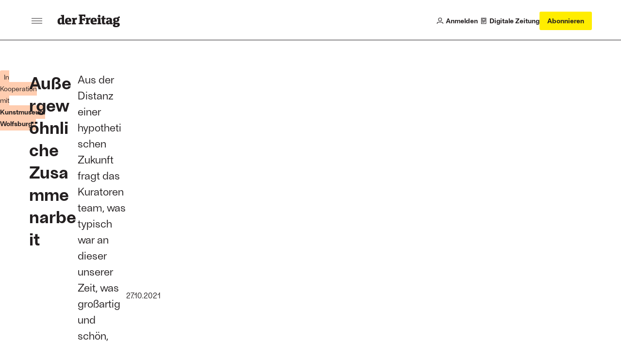

--- FILE ---
content_type: text/html;charset=utf-8
request_url: https://www.freitag.de/produkt-der-woche/ausstellung/oil-schoenheit-und-schrecken-des-erdoelzeitalters/aussergewoehnliche-zusammenarbeit
body_size: 19515
content:
<!DOCTYPE html>
<html xmlns="http://www.w3.org/1999/xhtml" lang="de">

    

  <head>
    <meta charset="utf-8">

    
  <meta property="og:title" content="Au&#223;ergew&#246;hnliche Zusammenarbeit">

  <meta property="og:description" content="Aus der Distanz einer hypothetischen Zukunft fragt das Kuratorenteam, was typisch war an dieser unserer Zeit, was gro&#223;artig und sch&#246;n, was h&#228;sslich und furchtbar, und wie sich all das in Kunst und Kultur widerspiegelt">

  <meta name="Description" content="Aus der Distanz einer hypothetischen Zukunft fragt das Kuratorenteam, was typisch war an dieser unserer Zeit, was gro&#223;artig und sch&#246;n, was h&#228;sslich und furchtbar, und wie sich all das in Kunst und Kultur widerspiegelt">

  <meta property="og:url" content="https://www.freitag.de/produkt-der-woche/ausstellung/oil-schoenheit-und-schrecken-des-erdoelzeitalters/aussergewoehnliche-zusammenarbeit">

  <meta property="og:image" content="https://www.freitag.de/produkt-der-woche/ausstellung/oil-schoenheit-und-schrecken-des-erdoelzeitalters/aussergewoehnliche-zusammenarbeit/@@images/image/great">

  <meta property="og:image:width" content="1200">

  <meta property="og:image:height" content="675">

  <meta property="twitter:card" content="summary_large_image">

  <meta property="twitter:site" content="@derfreitag">

  <meta property="twitter:creator" content="@derfreitag">




<meta name="description" content="Aus der Distanz einer hypothetischen Zukunft fragt das Kuratorenteam, was typisch war an dieser unserer Zeit, was gro&#223;artig und sch&#246;n, was h&#228;sslich und furchtbar, und wie sich all das in Kunst und Kultur widerspiegelt">

<title>Au&#223;ergew&#246;hnliche Zusammenarbeit &#8212; der Freitag</title>

<meta name="viewport" content="width=device-width, initial-scale=1.0">


    
    
    
  <meta name="Googlebot-News" content="noindex">

    

    <script type="text/javascript">
  !function () { var e = function () { var e, t = "__tcfapiLocator", a = [], n = window; for (; n;) { try { if (n.frames[t]) { e = n; break } } catch (e) { } if (n === window.top) break; n = n.parent } e || (!function e() { var a = n.document, r = !!n.frames[t]; if (!r) if (a.body) { var i = a.createElement("iframe"); i.style.cssText = "display:none", i.name = t, a.body.appendChild(i) } else setTimeout(e, 5); return !r }(), n.__tcfapi = function () { for (var e, t = arguments.length, n = new Array(t), r = 0; r < t; r++)n[r] = arguments[r]; if (!n.length) return a; if ("setGdprApplies" === n[0]) n.length > 3 && 2 === parseInt(n[1], 10) && "boolean" == typeof n[3] && (e = n[3], "function" == typeof n[2] && n[2]("set", !0)); else if ("ping" === n[0]) { var i = { gdprApplies: e, cmpLoaded: !1, cmpStatus: "stub" }; "function" == typeof n[2] && n[2](i) } else a.push(n) }, n.addEventListener("message", (function (e) { var t = "string" == typeof e.data, a = {}; try { a = t ? JSON.parse(e.data) : e.data } catch (e) { } var n = a.__tcfapiCall; n && window.__tcfapi(n.command, n.version, (function (a, r) { var i = { __tcfapiReturn: { returnValue: a, success: r, callId: n.callId } }; t && (i = JSON.stringify(i)), e.source.postMessage(i, "*") }), n.parameter) }), !1)) }; "undefined" != typeof module ? module.exports = e : e() }();
</script>

<!-- Sourcepoint config https://documentation.sourcepoint.com/ -->
<script type="text/javascript">
  window._sp_ = {
    config: {
      baseEndpoint: 'https://cdn.privacy-mgmt.com', //relevant for circumventing Safaris ITP
      accountId: 1101, //1101 == Urban Media Id, 692 == IQD Id
    }
  }
</script>

<!-- sourcepoint library can now be loaded -->
<script src="https://cdn.privacy-mgmt.com/wrapperMessagingWithoutDetection.js"></script>

<!-- manage any custom scripts that need consent to work -->
<script>
(function(){
    // Callback function to get custom Consents from the consent tool to the dataLayer
    function pushCustomConsentsToDataLayer(tcData) {
        // 164 is outbrain
        // 785 is agof
        // see https://iabeurope.eu/vendor-list-tcf-v2-0/
        var IABCustomMapping = [
          [164, 'outbrain'],
          [785, 'agof'],
          [804, 'linkedin'],
        ]
        IABCustomMapping.forEach(function (item) {
            var consent = tcData.vendor.consents[item[0]];
            var key = 'consent-' + item[1];
            var data = {
              event: key
            };
            data[key] = consent;
            window.dataLayer.push(data);
        })
    }

    // Pushes the vendor consents to dataLayer
     function pushConsentsToDataLayer(vendorConsents) {
        window.dataLayer = window.dataLayer || [];
        window.dataLayer.push(vendorConsents);
    }

    // Callback function for TCF events, gets called when consent status changes
    function consentsCallback(tcData, success) {
        var status = tcData.eventStatus;
        if (success && status === 'tcloaded' || status === 'useractioncomplete') {

            window.__tcfapi('getCustomVendorConsents', 2, function(vendorConsents) {
                if (status === 'tcloaded') vendorConsents.event = "consentStatus"
                if (status === 'useractioncomplete') vendorConsents.event = "consentUpdate"
                pushConsentsToDataLayer(vendorConsents);
            });
            pushCustomConsentsToDataLayer(tcData);
        }
    }

    // install an event listener to the TCF to manage consents once they are given
    window.__tcfapi('addEventListener', 2, consentsCallback);
})();
</script>

<script data-bundle="freitag.theme24" integrity="sha384-mtZRpLexaoacWX+YV/ilTmmwBWdlzddndVe14wFaqTZnPgTl7ilhDSZ9qjIpgoBR" src="https://www.freitag.de/++webresource++91dc3f2c-355b-57a7-9a6d-dcb3e89c0cde/++theme++freitag.theme24/freitag/freitag.js" type="module"></script>
<script data-bundle="plone" integrity="sha384-FVvvIMVC5ouvXmwD/J8Q7NWloOSQhzmOT1uQUOVGzx/1L4r5oFp9ZplUfFOUWXkw" src="https://www.freitag.de/++webresource++d3a2a27f-ac52-5cf5-9d39-68e93ea5fafa/++plone++static/bundle-plone/bundle.min.js"></script>
    

    


    <link rel="canonical" href="https://www.freitag.de/produkt-der-woche/ausstellung/oil-schoenheit-und-schrecken-des-erdoelzeitalters/aussergewoehnliche-zusammenarbeit">

  <link rel="preload icon" type="image/vnd.microsoft.icon" href="https://www.freitag.de/favicon.ico">
  <link rel="mask-icon" href="https://www.freitag.de/favicon.ico">



  <link href="https://www.freitag.de/@@search" rel="search" title="Website durchsuchen">




<link data-bundle="barceloneta" href="https://www.freitag.de/++webresource++01abf198-0656-5fc3-92ee-3eec2868e6f3/++theme++freitag.theme24/freitag/plone.css" media="all" rel="stylesheet" type="text/css">
<link data-bundle="freitag.theme24-critical" href="https://www.freitag.de/++webresource++fd5b8ede-5153-5152-8e58-7c0c1209c24f/++theme++freitag.theme24/freitag/critical.css" media="all" rel="stylesheet" type="text/css">
<link data-bundle="freitag.theme24" href="https://www.freitag.de/++webresource++eef77c99-cc03-58dd-bb38-65999093b28e/++theme++freitag.theme24/freitag/freitag.css" media="all" rel="stylesheet" type="text/css">
<link data-bundle="tinymce" href="https://www.freitag.de/++webresource++3c5a45d5-7254-56a2-ba77-637c895f75c8/++theme++freitag.theme24/freitag/tinymce.css" media="all" rel="stylesheet" type="text/css">

    <link rel="preload" href="https://www.googletagmanager.com/gtm.js?id=GTM-NCRGCMG" as="script">
    <link rel="preload" href="https://cdn.privacy-mgmt.com/wrapperMessagingWithoutDetection.js" as="script">

    <link rel="preload" href="https://www.freitag.de/++theme++freitag.theme24/freitag/fonts/the-antiqua-f/TheAntiquaF-Regular.woff2" as="font" type="font/woff2" crossorigin>
    <link rel="preload" href="https://www.freitag.de/++theme++freitag.theme24/freitag/fonts/ambient/Ambiant-SemiBold.woff2" as="font" type="font/woff2" crossorigin>
    <link rel="preload" href="https://www.freitag.de/++theme++freitag.theme24/freitag/fonts/ambient/Ambiant-Regular.woff2" as="font" type="font/woff2" crossorigin>

    <!-- upscore integration -->
    <script>
    if (window.location.hostname === 'www.freitag.de') {
      var d=document;g=d.createElement('script'),s=d.getElementsByTagName('script')[0];g.async=true;g.src='https://stone.freitag.de/files/site_script/freitag.de.js';s.parentNode.insertBefore(g,s);
    }
    </script>
    <!-- end of upscore integration -->

    <!-- Matomo -->
    <script>
    var _mtm=window._mtm=window._mtm||[];_mtm.push({'mtm.startTime':(new Date().getTime()),'event':'mtm.Start'});
    var d=document,g=d.createElement('script'),s=d.getElementsByTagName('script')[0];g.async=true;g.src='https://metrik.freitag.de/js/container_HiEGoZVd.js';s.parentNode.insertBefore(g,s);
    </script>
    <!-- End Matomo Code -->

    <!-- Google Tag Manager -->
    <script>(function(w,d,s,l,i){w[l]=w[l]||[];w[l].push({'gtm.start': new Date().getTime(),event:'gtm.js'});var f=d.getElementsByTagName(s)[0], j=d.createElement(s),dl=l!='dataLayer'?'&l='+l:'';j.async=true;j.src= 'https://www.googletagmanager.com/gtm.js?id='+i+dl;f.parentNode.insertBefore(j,f); })(window,document,'script','dataLayer','GTM-NCRGCMG');</script>
    <!-- End Google Tag Manager -->

    <!-- non-critical stuff -->
    <meta name="generator" content="Plone - https://plone.org/">

    <meta name="google-site-verification" content="18FJF_TGC6jy2e9KULkTr9swgdCBq9YbgcMesPDJVjc">
    <meta name="msvalidate.01" content="FA19FDD261404A927CF4A5C04CC6CBCC">
    <meta property="fb:pages" content="313744767921">
    <link rel="stylesheet" type="text/css" media="print" href="https://www.freitag.de/++theme++freitag.theme24/freitag/print.css">
  </head>

  <body id="visual-portal-wrapper" class="col-content frontend icons-off pat-markspeciallinks portaltype-freitag-advertorial-advertorialtext section-produkt-der-woche site-website subsection-ausstellung subsection-ausstellung-oil-schoenheit-und-schrecken-des-erdoelzeitalters subsection-ausstellung-oil-schoenheit-und-schrecken-des-erdoelzeitalters-aussergewoehnliche-zusammenarbeit template-view thumbs-on userrole-anonymous viewpermission-view" dir="ltr" data-base-url="https://www.freitag.de/produkt-der-woche/ausstellung/oil-schoenheit-und-schrecken-des-erdoelzeitalters/aussergewoehnliche-zusammenarbeit" data-view-url="https://www.freitag.de/produkt-der-woche/ausstellung/oil-schoenheit-und-schrecken-des-erdoelzeitalters/aussergewoehnliche-zusammenarbeit" data-portal-url="https://www.freitag.de" data-i18ncatalogurl="https://www.freitag.de/plonejsi18n" data-pat-markspeciallinks='{"external_links_open_new_window": true, "mark_special_links": false}' data-ads-category="default" data-ads-paid-article="false" data-pat-plone-modal='{"actionOptions": {"displayInModal": false, "timeout": 20000}}' data-pat-pickadate='{"date": {"selectYears": 200}, "time": {"interval": 5 } }'>

    


    


<header class="bc-header js-header bc-header--s-compact">
  <div class="bc-header__main bv-grid bv-grid__full">
    <div class="bc-header__main__inner bv-grid__breakout-l">
      <div class="bc-header__first-cell">
        <button class="bo-btn-burger js-offcanvas-toggle bo-btn-burger--lg bo-btn-burger--static-closed" aria-label="Men&#252;">
          <span class="bo-btn-burger__inner"><span></span></span>
        </button>
        <a href="https://www.freitag.de" class="bc-header__logo" title="der Freitag logo">
          <svg xmlns="http://www.w3.org/2000/svg" width="138" height="30" fill="none" viewbox="0 0 138 30" class="plone-icon bo-icon__item bo-icon__item--brand "><path fill="currentColor" d="M49.0159 19.7023L46.7315 19.9888V22.5572H56.7551V19.9888L54.2425 19.7023V13.4196H57.2964L57.5829 15.1044H60.2945V8.93828H57.5829L57.2964 10.5648H54.2425V4.19959H58.1801L58.6098 6.45484H61.4938V1H46.7315V3.57084L49.0159 3.85487V19.7023Z"></path><path fill="currentColor" fill-rule="evenodd" d="M16.2164 22.6446V20.0762L14.3617 19.7897V1.85941H7.32167V4.43024L9.46282 4.71427V8.22703C9.14966 8.20032 8.57674 8.16876 7.89216 8.16876 2.7432 8.16876 0 11.1402 0 15.7089 0 20.9623 2.08532 22.9917 5.62477 22.9917 7.30953 22.9917 9.05013 22.3047 9.99446 21.1346L10.1668 22.647 16.2164 22.6446ZM9.45068 18.5322C8.7928 19.4474 8.05238 19.8771 7.08133 19.8771 5.82383 19.8771 5.08098 18.7628 5.08098 15.5074 5.08098 12.5385 5.82383 11.0261 7.71008 11.0261 8.32624 11.0064 8.93364 11.1759 9.45068 11.5116V18.5322ZM29.6897 22.3873C27.7476 22.7955 25.7678 22.9973 23.7833 22.9893 18.9864 22.9893 16.4446 20.6176 16.4446 15.6822 16.4446 11.2834 18.6999 8.11537 23.7542 8.11537 29.6071 8.11537 30.7797 12.0529 30.2917 16.8815H21.5523C21.6689 19.0202 22.9264 19.8796 25.2666 19.8796 26.7468 19.8591 28.2242 19.7439 29.6897 19.5348V22.3873ZM25.4098 14.3373C25.5263 11.9656 25.0117 10.8804 23.5551 10.8804 22.0985 10.8804 21.5839 11.9656 21.5548 14.3373H25.4098Z" clip-rule="evenodd"></path><path fill="currentColor" d="M33.4913 19.7897L31.491 20.0761V22.6445H40.5532V20.0761L38.4145 19.7897V12.9681C38.9909 12.5399 39.6947 12.3185 40.4124 12.3393C41.0934 12.3593 41.7672 12.4838 42.4104 12.7083L43.0391 8.2561C42.4732 8.1573 41.8996 8.10937 41.3252 8.11288C39.5846 8.11288 38.6136 9.08149 37.8999 10.2516L37.7008 8.45274H31.491V11.0284L33.4913 11.3125V19.7897Z"></path><path fill="currentColor" fill-rule="evenodd" d="M86.0757 22.3871C84.132 22.7955 82.1506 22.9973 80.1645 22.9892C75.3676 22.9892 72.8258 20.6174 72.8258 15.6797C72.8258 11.2808 75.0835 8.1128 80.1354 8.1128C85.9883 8.1128 87.1609 12.0504 86.6729 16.8789H77.9335C78.0476 19.0176 79.3027 19.877 81.6453 19.877C83.1263 19.8573 84.6045 19.743 86.0709 19.5347V22.3871H86.0757ZM81.791 14.3372C81.9051 11.9654 81.3929 10.8803 79.9363 10.8803C78.4797 10.8803 77.9651 11.9654 77.9384 14.3372H81.791Z" clip-rule="evenodd"></path><path fill="currentColor" d="M87.7605 22.5571V19.9887L89.7584 19.7022V11.2226L87.7605 10.9337V8.36531H94.6719V19.7022L96.6674 19.9887V22.5571H87.7605ZM89.5653 2.79299C89.2556 3.25941 89.0913 3.80726 89.0932 4.36713 89.0926 4.73805 89.1653 5.10543 89.3072 5.44815 89.449 5.79086 89.6573 6.10215 89.9199 6.36409 90.1825 6.62603 90.4943 6.83346 90.8374 6.97444 91.1805 7.11543 91.5481 7.18718 91.919 7.18558 92.4789 7.18606 93.0263 7.02035 93.4919 6.70945 93.9575 6.39855 94.3204 5.95644 94.5345 5.43914 94.7487 4.92183 94.8044 4.35261 94.6948 3.80358 94.5852 3.25454 94.315 2.7504 93.9186 2.35502 93.5222 1.95964 93.0174 1.69082 92.4681 1.58259 91.9188 1.47437 91.3497 1.53162 90.8329 1.7471 90.3162 1.96257 89.875 2.32658 89.5653 2.79299Z"></path><path fill="currentColor" fill-rule="evenodd" d="M106.948 18.7313C106.948 15.59 109.488 13.9635 114.054 13.9635H115.226V12.8201C115.226 11.3077 114.457 10.7056 112.945 10.7056C112.361 10.7056 112.091 10.7972 111.56 10.9769C111.492 10.9999 111.42 11.0244 111.342 11.0503L111.172 12.905H108.148V8.7077C109.903 8.26424 111.705 8.03519 113.515 8.02554C118.14 8.02554 120.138 9.56464 120.138 12.5045V19.7023L121.995 19.9888V22.5572H115.94L115.768 21.0424C114.884 22.1858 112.974 22.8971 111.515 22.8971C108.631 22.8971 106.948 21.4721 106.948 18.7313ZM111.83 18.2458C111.83 19.2994 112.483 19.7873 113.229 19.7873C113.625 19.7664 114.01 19.6551 114.357 19.462C114.703 19.2688 115.001 18.9989 115.226 18.673V16.5027H113.971C112.401 16.5027 111.83 17.3888 111.83 18.2458Z" clip-rule="evenodd"></path><path fill="currentColor" d="M63.6058 19.7023 61.6079 19.9887V22.5571H70.658V19.9887L68.5168 19.7023V12.8783C69.0934 12.4505 69.7971 12.229 70.5148 12.2495 71.1958 12.2705 71.8696 12.3957 72.5127 12.6209L73.1438 8.15657C72.5767 8.06254 72.0024 8.01867 71.4275 8.02548 69.6869 8.02548 68.7159 8.99409 68.0046 10.1642L67.8031 8.36534H61.6079V10.9338L63.6058 11.2226V19.7023ZM106.171 11.2008H103.12V17.7966C103.12 18.8817 103.377 19.7945 104.377 19.7945 104.922 19.786 105.466 19.7487 106.006 19.6829V22.3362C104.851 22.6987 103.646 22.8821 102.435 22.88 99.6096 22.88 98.2113 21.7099 98.2113 18.3962V11.2008H96.2061V8.34835H98.4055L99.4616 3.97866H103.115V8.34835H106.171V11.2008Z"></path><path fill="currentColor" fill-rule="evenodd" d="M124.665 21.9891C123.235 22.6737 122.182 23.8438 122.182 25.2712L122.184 25.2591C122.184 27.7134 124.527 29 128.862 29C134.46 29 137.459 26.6841 137.459 23.232C137.459 20.1611 135.516 18.9473 131.977 18.9473H128.836C127.61 18.9473 127.352 18.6462 127.352 18.219C127.357 18.0836 127.393 17.9512 127.458 17.8321C127.522 17.7129 127.613 17.6102 127.724 17.532C127.724 17.532 128.406 17.5902 129.265 17.5902C134.519 17.5902 136.087 15.1626 136.087 12.366C136.087 10.708 135.546 9.55243 134.545 8.82414C135.274 8.51098 136.201 8.46971 137.459 8.71247V5.31382C134.203 5.17302 133.118 6.28729 132.319 7.91379C131.407 7.73166 130.479 7.6438 129.549 7.65161C124.296 7.65161 122.725 10.0792 122.725 12.8758C122.725 14.8762 123.497 16.0487 124.811 16.76C123.752 17.3062 122.869 18.3598 122.869 19.4741C122.869 20.5883 123.522 21.5302 124.665 21.9891ZM129.821 26.0286C128.11 26.0286 127.054 25.4703 127.054 24.3293L127.056 24.3171C127.052 23.9891 127.134 23.6658 127.295 23.3795C127.455 23.0933 127.687 22.854 127.969 22.6858C127.969 22.6858 128.454 22.7173 128.882 22.7173H130.705C132.161 22.7173 132.647 23.3752 132.647 24.2006C132.647 25.0867 131.936 26.0286 129.821 26.0286ZM127.542 12.6258C127.542 11.2833 128.282 10.3414 129.598 10.3414C130.824 10.3414 131.654 11.1692 131.654 12.6258C131.654 13.9658 130.909 14.9077 129.598 14.9077C128.37 14.9077 127.542 14.0823 127.542 12.6258Z" clip-rule="evenodd"></path></svg>
        </a>
      </div>
      <div class="bc-header__second-cell">
        <a href="https://www.freitag.de/login" class="bc-header__user-action">
          <div class="bo-icon">
            <svg xmlns="http://www.w3.org/2000/svg" width="15" height="15" fill="none" viewbox="0 0 15 15" class="plone-icon  "><path stroke="currentColor" stroke-width="1.2" d="M1 14V13.7C1 11.9327 2.43269 10.5 4.2 10.5H10.8C12.5673 10.5 14 11.9327 14 13.7V14M11 4.5C11 6.433 9.433 8 7.5 8C5.567 8 4 6.433 4 4.5C4 2.567 5.567 1 7.5 1C9.433 1 11 2.567 11 4.5Z"></path></svg>
          </div>
          <span>Anmelden</span>
        </a>

        

        <a href="https://www.freitag.de/@@digital" class="bc-header__user-action">
          <div class="bo-icon">
            <svg xmlns="http://www.w3.org/2000/svg" width="14" height="16" fill="none" viewbox="0 0 14 16" class="plone-icon  "><path stroke="currentColor" stroke-linejoin="round" stroke-width="1.2" d="M1.40002 14.6H12.6V1.40002H1.40002V14.6Z"></path><path stroke="currentColor" stroke-width="1.2" d="M4 7.5H10C10.2761 7.5 10.5 7.27614 10.5 7V4C10.5 3.72386 10.2761 3.5 10 3.5H4C3.72386 3.5 3.5 3.72386 3.5 4V7C3.5 7.27614 3.72386 7.5 4 7.5ZM3 9.5H11M3 11.5H9"></path></svg>
          </div>
          <span>Digitale Zeitung</span>
        </a>

        

        <a href="https://abo.freitag.de/?utm_content=DF23026" class="bo-btn bo-btn--highlight bo-btn--md bc-header__subscribe-btn">
          <span data-button-type="Abonnieren Button Top" class="bc-header__subscribe-btn__long-label buttons-eigenwerbung">
            Abonnieren
          </span>
          <span data-button-type="Abonnieren Button Top" class="bc-header__subscribe-btn__short-label buttons-eigenwerbung">
            Abo
          </span>
        </a>

        <button class="bo-btn-burger js-offcanvas-toggle bo-btn-burger--lg" aria-label="Men&#252;">
          <span class="bo-btn-burger__inner">
            <span></span>
          </span>
        </button>
      </div>
    </div>
  </div>

  <!-- front page navigation menu -->
  

  <!-- article actions -->
  

</header>

<!-- Offcanvas menu -->
<div aria-hidden="true" class="bc-header-offcanvas js-offcanvas">
  <div class="bc-header-offcanvas__overlay">
    <div class="bc-header-offcanvas__menu js-offcanvas-menu">
      <div class="bc-header-offcanvas__menu__header">
        <a title="der Freitag" href="https://www.freitag.de" class="bc-header-offcanvas__brand">
          <svg xmlns="http://www.w3.org/2000/svg" width="138" height="30" fill="none" viewbox="0 0 138 30" class="plone-icon bo-icon__item bo-icon__item--brand "><path fill="currentColor" d="M49.0159 19.7023L46.7315 19.9888V22.5572H56.7551V19.9888L54.2425 19.7023V13.4196H57.2964L57.5829 15.1044H60.2945V8.93828H57.5829L57.2964 10.5648H54.2425V4.19959H58.1801L58.6098 6.45484H61.4938V1H46.7315V3.57084L49.0159 3.85487V19.7023Z"></path><path fill="currentColor" fill-rule="evenodd" d="M16.2164 22.6446V20.0762L14.3617 19.7897V1.85941H7.32167V4.43024L9.46282 4.71427V8.22703C9.14966 8.20032 8.57674 8.16876 7.89216 8.16876 2.7432 8.16876 0 11.1402 0 15.7089 0 20.9623 2.08532 22.9917 5.62477 22.9917 7.30953 22.9917 9.05013 22.3047 9.99446 21.1346L10.1668 22.647 16.2164 22.6446ZM9.45068 18.5322C8.7928 19.4474 8.05238 19.8771 7.08133 19.8771 5.82383 19.8771 5.08098 18.7628 5.08098 15.5074 5.08098 12.5385 5.82383 11.0261 7.71008 11.0261 8.32624 11.0064 8.93364 11.1759 9.45068 11.5116V18.5322ZM29.6897 22.3873C27.7476 22.7955 25.7678 22.9973 23.7833 22.9893 18.9864 22.9893 16.4446 20.6176 16.4446 15.6822 16.4446 11.2834 18.6999 8.11537 23.7542 8.11537 29.6071 8.11537 30.7797 12.0529 30.2917 16.8815H21.5523C21.6689 19.0202 22.9264 19.8796 25.2666 19.8796 26.7468 19.8591 28.2242 19.7439 29.6897 19.5348V22.3873ZM25.4098 14.3373C25.5263 11.9656 25.0117 10.8804 23.5551 10.8804 22.0985 10.8804 21.5839 11.9656 21.5548 14.3373H25.4098Z" clip-rule="evenodd"></path><path fill="currentColor" d="M33.4913 19.7897L31.491 20.0761V22.6445H40.5532V20.0761L38.4145 19.7897V12.9681C38.9909 12.5399 39.6947 12.3185 40.4124 12.3393C41.0934 12.3593 41.7672 12.4838 42.4104 12.7083L43.0391 8.2561C42.4732 8.1573 41.8996 8.10937 41.3252 8.11288C39.5846 8.11288 38.6136 9.08149 37.8999 10.2516L37.7008 8.45274H31.491V11.0284L33.4913 11.3125V19.7897Z"></path><path fill="currentColor" fill-rule="evenodd" d="M86.0757 22.3871C84.132 22.7955 82.1506 22.9973 80.1645 22.9892C75.3676 22.9892 72.8258 20.6174 72.8258 15.6797C72.8258 11.2808 75.0835 8.1128 80.1354 8.1128C85.9883 8.1128 87.1609 12.0504 86.6729 16.8789H77.9335C78.0476 19.0176 79.3027 19.877 81.6453 19.877C83.1263 19.8573 84.6045 19.743 86.0709 19.5347V22.3871H86.0757ZM81.791 14.3372C81.9051 11.9654 81.3929 10.8803 79.9363 10.8803C78.4797 10.8803 77.9651 11.9654 77.9384 14.3372H81.791Z" clip-rule="evenodd"></path><path fill="currentColor" d="M87.7605 22.5571V19.9887L89.7584 19.7022V11.2226L87.7605 10.9337V8.36531H94.6719V19.7022L96.6674 19.9887V22.5571H87.7605ZM89.5653 2.79299C89.2556 3.25941 89.0913 3.80726 89.0932 4.36713 89.0926 4.73805 89.1653 5.10543 89.3072 5.44815 89.449 5.79086 89.6573 6.10215 89.9199 6.36409 90.1825 6.62603 90.4943 6.83346 90.8374 6.97444 91.1805 7.11543 91.5481 7.18718 91.919 7.18558 92.4789 7.18606 93.0263 7.02035 93.4919 6.70945 93.9575 6.39855 94.3204 5.95644 94.5345 5.43914 94.7487 4.92183 94.8044 4.35261 94.6948 3.80358 94.5852 3.25454 94.315 2.7504 93.9186 2.35502 93.5222 1.95964 93.0174 1.69082 92.4681 1.58259 91.9188 1.47437 91.3497 1.53162 90.8329 1.7471 90.3162 1.96257 89.875 2.32658 89.5653 2.79299Z"></path><path fill="currentColor" fill-rule="evenodd" d="M106.948 18.7313C106.948 15.59 109.488 13.9635 114.054 13.9635H115.226V12.8201C115.226 11.3077 114.457 10.7056 112.945 10.7056C112.361 10.7056 112.091 10.7972 111.56 10.9769C111.492 10.9999 111.42 11.0244 111.342 11.0503L111.172 12.905H108.148V8.7077C109.903 8.26424 111.705 8.03519 113.515 8.02554C118.14 8.02554 120.138 9.56464 120.138 12.5045V19.7023L121.995 19.9888V22.5572H115.94L115.768 21.0424C114.884 22.1858 112.974 22.8971 111.515 22.8971C108.631 22.8971 106.948 21.4721 106.948 18.7313ZM111.83 18.2458C111.83 19.2994 112.483 19.7873 113.229 19.7873C113.625 19.7664 114.01 19.6551 114.357 19.462C114.703 19.2688 115.001 18.9989 115.226 18.673V16.5027H113.971C112.401 16.5027 111.83 17.3888 111.83 18.2458Z" clip-rule="evenodd"></path><path fill="currentColor" d="M63.6058 19.7023 61.6079 19.9887V22.5571H70.658V19.9887L68.5168 19.7023V12.8783C69.0934 12.4505 69.7971 12.229 70.5148 12.2495 71.1958 12.2705 71.8696 12.3957 72.5127 12.6209L73.1438 8.15657C72.5767 8.06254 72.0024 8.01867 71.4275 8.02548 69.6869 8.02548 68.7159 8.99409 68.0046 10.1642L67.8031 8.36534H61.6079V10.9338L63.6058 11.2226V19.7023ZM106.171 11.2008H103.12V17.7966C103.12 18.8817 103.377 19.7945 104.377 19.7945 104.922 19.786 105.466 19.7487 106.006 19.6829V22.3362C104.851 22.6987 103.646 22.8821 102.435 22.88 99.6096 22.88 98.2113 21.7099 98.2113 18.3962V11.2008H96.2061V8.34835H98.4055L99.4616 3.97866H103.115V8.34835H106.171V11.2008Z"></path><path fill="currentColor" fill-rule="evenodd" d="M124.665 21.9891C123.235 22.6737 122.182 23.8438 122.182 25.2712L122.184 25.2591C122.184 27.7134 124.527 29 128.862 29C134.46 29 137.459 26.6841 137.459 23.232C137.459 20.1611 135.516 18.9473 131.977 18.9473H128.836C127.61 18.9473 127.352 18.6462 127.352 18.219C127.357 18.0836 127.393 17.9512 127.458 17.8321C127.522 17.7129 127.613 17.6102 127.724 17.532C127.724 17.532 128.406 17.5902 129.265 17.5902C134.519 17.5902 136.087 15.1626 136.087 12.366C136.087 10.708 135.546 9.55243 134.545 8.82414C135.274 8.51098 136.201 8.46971 137.459 8.71247V5.31382C134.203 5.17302 133.118 6.28729 132.319 7.91379C131.407 7.73166 130.479 7.6438 129.549 7.65161C124.296 7.65161 122.725 10.0792 122.725 12.8758C122.725 14.8762 123.497 16.0487 124.811 16.76C123.752 17.3062 122.869 18.3598 122.869 19.4741C122.869 20.5883 123.522 21.5302 124.665 21.9891ZM129.821 26.0286C128.11 26.0286 127.054 25.4703 127.054 24.3293L127.056 24.3171C127.052 23.9891 127.134 23.6658 127.295 23.3795C127.455 23.0933 127.687 22.854 127.969 22.6858C127.969 22.6858 128.454 22.7173 128.882 22.7173H130.705C132.161 22.7173 132.647 23.3752 132.647 24.2006C132.647 25.0867 131.936 26.0286 129.821 26.0286ZM127.542 12.6258C127.542 11.2833 128.282 10.3414 129.598 10.3414C130.824 10.3414 131.654 11.1692 131.654 12.6258C131.654 13.9658 130.909 14.9077 129.598 14.9077C128.37 14.9077 127.542 14.0823 127.542 12.6258Z" clip-rule="evenodd"></path></svg>
        </a>
        <button class="bc-header-offcanvas__close js-offcanvas-toggle" aria-label="Men&#252; schlie&#223;en">
          <svg xmlns="http://www.w3.org/2000/svg" width="10" height="11" fill="none" viewbox="0 0 10 11" class="plone-icon bo-icon__item "><path stroke="currentColor" stroke-width="1.2" d="M0.625 1.125L9.375 9.875M9.375 1.125L0.625 9.875"></path></svg>
        </button>
      </div>
      <div class="bc-header-offcanvas__menu__main">
        <nav class="bc-header-offcanvas__nav" aria-label="Hauptnavigation">
          <ul role="list" class="u-reset-list">
            <li>
              <a href="https://www.freitag.de" class="bo-navbar-link">
                <span>Startseite</span>
              </a>
            </li>

            <li>
              <a href="https://www.freitag.de/login" class="bo-navbar-link">
                <span>Anmelden</span>
                <div class="bo-icon">
                  <svg xmlns="http://www.w3.org/2000/svg" width="15" height="15" fill="none" viewbox="0 0 15 15" class="plone-icon  "><path stroke="currentColor" stroke-width="1.2" d="M1 14V13.7C1 11.9327 2.43269 10.5 4.2 10.5H10.8C12.5673 10.5 14 11.9327 14 13.7V14M11 4.5C11 6.433 9.433 8 7.5 8C5.567 8 4 6.433 4 4.5C4 2.567 5.567 1 7.5 1C9.433 1 11 2.567 11 4.5Z"></path></svg>
                </div>
              </a>
            </li>
            

            <li>
              <a href="https://www.freitag.de/@@digital" class="bo-navbar-link">
                <span>Digitale Zeitung</span>
                <div class="bo-icon">
                  <svg xmlns="http://www.w3.org/2000/svg" width="14" height="16" fill="none" viewbox="0 0 14 16" class="plone-icon  "><path stroke="currentColor" stroke-linejoin="round" stroke-width="1.2" d="M1.40002 14.6H12.6V1.40002H1.40002V14.6Z"></path><path stroke="currentColor" stroke-width="1.2" d="M4 7.5H10C10.2761 7.5 10.5 7.27614 10.5 7V4C10.5 3.72386 10.2761 3.5 10 3.5H4C3.72386 3.5 3.5 3.72386 3.5 4V7C3.5 7.27614 3.72386 7.5 4 7.5ZM3 9.5H11M3 11.5H9"></path></svg>
                </div>
              </a>
            </li>

            
            <li>
              <a href="https://abo.freitag.de/?utm_content=DF23024" target="_blank" rel="noopener" class="bo-navbar-link bo-navbar-link--brand">
                Abonnieren
              </a>
            </li>
          </ul>
        </nav>
        <nav class="bc-header-offcanvas__nav" aria-label="Abteilungsnavigation">
          <ul role="list" class="u-reset-list">
            <li>
              <a href="https://www.freitag.de/plus" class="bo-navbar-link" title="der Freitag Plus">
                <svg xmlns="http://www.w3.org/2000/svg" width="187" height="28" fill="none" viewbox="0 0 187 28" class="plone-icon bo-icon__item bo-icon__item--brand-plus "><path fill="currentColor" d="M46.7315 18.9888L49.0159 18.7023V2.85487L46.7315 2.57084V0H61.4938V5.45484H58.6098L58.1801 3.19959H54.2425V9.56478H57.2964L57.5829 7.93828H60.2945V14.1044H57.5829L57.2964 12.4196H54.2425V18.7023L56.7551 18.9888V21.5572H46.7315V18.9888Z"></path><path fill="currentColor" fill-rule="evenodd" d="M16.2164 19.0762V21.6446L10.1668 21.647 9.99446 20.1346C9.05012 21.3047 7.30953 21.9917 5.62477 21.9917 2.08532 21.9917 0 19.9623 0 14.7089 0 10.1402 2.7432 7.16876 7.89216 7.16876 8.57674 7.16876 9.14966 7.20032 9.46282 7.22703V3.71427L7.32167 3.43024V.859407H14.3617V18.7897L16.2164 19.0762ZM7.08133 18.8771C8.05238 18.8771 8.7928 18.4474 9.45068 17.5322V10.5116C8.93364 10.1759 8.32624 10.0064 7.71008 10.0261 5.82383 10.0261 5.08098 11.5385 5.08098 14.5074 5.08098 17.7628 5.82383 18.8771 7.08133 18.8771ZM23.7833 21.9893C25.7678 21.9973 27.7476 21.7955 29.6897 21.3873V18.5348C28.2242 18.7439 26.7468 18.8591 25.2666 18.8796 22.9264 18.8796 21.6689 18.0202 21.5523 15.8815H30.2917C30.7797 11.0529 29.6071 7.11537 23.7542 7.11537 18.6999 7.11537 16.4446 10.2834 16.4446 14.6822 16.4446 19.6176 18.9864 21.9893 23.7833 21.9893ZM23.5551 9.88041C25.0117 9.88041 25.5263 10.9656 25.4098 13.3373H21.5548C21.5839 10.9656 22.0985 9.88041 23.5551 9.88041Z" clip-rule="evenodd"></path><path fill="currentColor" d="M31.491 19.0761L33.4913 18.7897V10.3125L31.491 10.0284V7.45274H37.7008L37.8999 9.2516C38.6136 8.08149 39.5846 7.11288 41.3252 7.11288C41.8996 7.10937 42.4732 7.1573 43.0391 7.2561L42.4104 11.7083C41.7672 11.4838 41.0934 11.3593 40.4124 11.3393C39.6947 11.3185 38.9909 11.5399 38.4145 11.9681V18.7897L40.5532 19.0761V21.6445H31.491V19.0761Z"></path><path fill="currentColor" fill-rule="evenodd" d="M80.1645 21.9892C82.1506 21.9973 84.132 21.7955 86.0757 21.3871H86.0709V18.5347C84.6045 18.743 83.1263 18.8573 81.6453 18.877C79.3027 18.877 78.0476 18.0176 77.9335 15.8789H86.6729C87.1609 11.0504 85.9883 7.1128 80.1354 7.1128C75.0835 7.1128 72.8258 10.2808 72.8258 14.6797C72.8258 19.6174 75.3676 21.9892 80.1645 21.9892ZM79.9363 9.88028C81.3929 9.88028 81.9051 10.9654 81.791 13.3372H77.9384C77.9651 10.9654 78.4797 9.88028 79.9363 9.88028Z" clip-rule="evenodd"></path><path fill="currentColor" d="M87.7605 18.9887V21.5571H96.6674V18.9887L94.6719 18.7022V7.36531H87.7605V9.93372L89.7584 10.2226V18.7022L87.7605 18.9887ZM89.0932 3.36713C89.0913 2.80726 89.2556 2.25941 89.5653 1.79299 89.875 1.32658 90.3162.962573 90.8329.747098 91.3497.531622 91.9188.47437 92.4681.582593 93.0174.690816 93.5222.959645 93.9186 1.35502 94.315 1.7504 94.5852 2.25454 94.6948 2.80358 94.8044 3.35261 94.7487 3.92183 94.5345 4.43914 94.3204 4.95644 93.9575 5.39855 93.4919 5.70945 93.0263 6.02035 92.4789 6.18606 91.919 6.18558 91.5481 6.18718 91.1805 6.11543 90.8374 5.97444 90.4943 5.83346 90.1825 5.62603 89.9199 5.36409 89.6573 5.10215 89.449 4.79086 89.3072 4.44815 89.1653 4.10543 89.0926 3.73805 89.0932 3.36713Z"></path><path fill="currentColor" fill-rule="evenodd" d="M114.054 12.9635C109.488 12.9635 106.948 14.59 106.948 17.7313C106.948 20.4721 108.631 21.8971 111.515 21.8971C112.974 21.8971 114.884 21.1858 115.768 20.0424L115.94 21.5572H121.995V18.9888L120.138 18.7023V11.5045C120.138 8.56464 118.14 7.02554 113.515 7.02554C111.705 7.03519 109.903 7.26424 108.148 7.7077V11.905H111.172L111.342 10.0503C111.42 10.0244 111.492 9.99994 111.56 9.97691C112.091 9.79717 112.361 9.70562 112.945 9.70562C114.457 9.70562 115.226 10.3077 115.226 11.8201V12.9635H114.054ZM113.229 18.7873C112.483 18.7873 111.83 18.2994 111.83 17.2458C111.83 16.3888 112.401 15.5027 113.971 15.5027H115.226V17.673C115.001 17.9989 114.703 18.2688 114.357 18.462C114.01 18.6551 113.625 18.7664 113.229 18.7873Z" clip-rule="evenodd"></path><path fill="currentColor" d="M61.6079 18.9887 63.6058 18.7023V10.2226L61.6079 9.93375V7.36534H67.8031L68.0046 9.1642C68.7159 7.99409 69.6869 7.02548 71.4275 7.02548 72.0024 7.01867 72.5767 7.06254 73.1438 7.15657L72.5127 11.6209C71.8696 11.3957 71.1958 11.2705 70.5148 11.2495 69.7971 11.229 69.0934 11.4505 68.5168 11.8783V18.7023L70.658 18.9887V21.5571H61.6079V18.9887ZM103.12 10.2008H106.171V7.34835H103.115V2.97866H99.4616L98.4055 7.34835H96.2061V10.2008H98.2113V17.3962C98.2113 20.7099 99.6096 21.88 102.435 21.88 103.646 21.8821 104.851 21.6987 106.006 21.3362V18.6829C105.466 18.7487 104.922 18.786 104.377 18.7945 103.377 18.7945 103.12 17.8817 103.12 16.7966V10.2008Z"></path><path fill="currentColor" fill-rule="evenodd" d="M122.182 24.2712C122.182 22.8438 123.235 21.6737 124.665 20.9891C123.522 20.5302 122.869 19.5883 122.869 18.4741C122.869 17.3598 123.752 16.3062 124.811 15.76C123.497 15.0487 122.725 13.8762 122.725 11.8758C122.725 9.07922 124.296 6.65161 129.549 6.65161C130.479 6.6438 131.407 6.73166 132.319 6.91379C133.118 5.28729 134.203 4.17302 137.459 4.31382V7.71247C136.201 7.46971 135.274 7.51098 134.545 7.82414C135.546 8.55243 136.087 9.70797 136.087 11.366C136.087 14.1626 134.519 16.5902 129.265 16.5902C128.406 16.5902 127.724 16.532 127.724 16.532C127.613 16.6102 127.522 16.7129 127.458 16.8321C127.393 16.9512 127.357 17.0836 127.352 17.219C127.352 17.6462 127.61 17.9473 128.836 17.9473H131.977C135.516 17.9473 137.459 19.1611 137.459 22.232C137.459 25.6841 134.46 28 128.862 28C124.527 28 122.184 26.7134 122.184 24.2591L122.182 24.2712ZM127.054 23.3293C127.054 24.4703 128.11 25.0286 129.821 25.0286C131.936 25.0286 132.647 24.0867 132.647 23.2006C132.647 22.3752 132.161 21.7173 130.705 21.7173H128.882C128.454 21.7173 127.969 21.6858 127.969 21.6858C127.687 21.854 127.455 22.0933 127.295 22.3795C127.134 22.6658 127.052 22.9891 127.056 23.3171L127.054 23.3293ZM129.598 9.3414C128.282 9.3414 127.542 10.2833 127.542 11.6258C127.542 13.0823 128.37 13.9077 129.598 13.9077C130.909 13.9077 131.654 12.9658 131.654 11.6258C131.654 10.1692 130.824 9.3414 129.598 9.3414Z" clip-rule="evenodd"></path><path fill="currentColor" d="M186.893 18.0078C186.893 20.0726 184.574 21.6275 182.356 21.6275 181.132 21.6275 180.138 21.5255 179.221 21.2706V17.7529H179.73C180.036 18.4666 180.368 19.2568 180.546 19.9961 181.183 20.2765 182.05 20.5569 183.095 20.5569 184.319 20.5569 185.185 19.9961 185.185 18.5686 185.185 16.9571 183.858 16.3555 182.455 15.72 180.885 15.0083 179.221 14.2541 179.221 11.9919 179.221 10.1311 180.954 8.6781 183.35 8.6781 184.344 8.6781 185.313 8.78006 185.95 8.9585V12.2723H185.44C185.109 11.635 184.854 10.7938 184.676 9.97814 184.268 9.77421 183.554 9.57028 182.764 9.57028 181.54 9.57028 180.852 10.284 180.852 11.3801 180.852 13.0813 182.245 13.7189 183.692 14.3819 185.26 15.0999 186.893 15.8476 186.893 18.0078ZM177.168 21.3216V20.8628C176.046 20.6844 175.358 20.4549 175.358 20.4549V8.78008C173.395 8.75459 171.712 9.03499 171.712 9.03499V9.49383C172.86 9.67226 173.599 9.90168 173.599 9.90168V15.943C173.599 18.0078 172.248 20.5314 169.775 20.5314 167.506 20.5314 166.895 18.3902 166.895 15.4077 166.895 11.6351 167.048 8.78008 167.048 8.78008 165.085 8.75459 163.479 9.03499 163.479 9.03499V9.49383C164.55 9.67226 165.238 9.90168 165.238 9.90168 165.238 9.90168 165.136 12.3233 165.136 15.9685 165.136 19.8177 166.41 21.704 169.138 21.704 171.407 21.704 173.064 20.3275 173.675 18.7215H173.726C173.726 18.7215 173.548 19.8432 173.548 21.5765 175.562 21.602 177.168 21.3216 177.168 21.3216ZM162.298 21.5H156.919V21.0412C156.919 21.0412 157.786 20.6333 158.729 20.4039V3.83479C158.729 3.83479 157.99 3.60537 156.842 3.42693V2.9681C156.842 2.9681 158.525 2.6877 160.488 2.71319V20.4039C161.456 20.6333 162.298 21.0412 162.298 21.0412V21.5Z"></path><path fill="currentColor" fill-rule="evenodd" d="M148.424 15.0763C152.222 15.0763 155.459 12.7311 155.459 9.28984C155.459 6.07798 153.369 4.19165 149.851 4.19165C148.367 4.19165 146.986 4.23247 145.971 4.26245C145.381 4.27986 144.916 4.29361 144.626 4.29361H143.071V4.75245C143.071 4.75245 143.988 5.1858 144.982 5.44071V20.3529C143.988 20.6078 143.071 21.0412 143.071 21.0412V21.5H148.806V21.0412C148.806 21.0412 147.812 20.6078 146.767 20.3529V14.9998C146.767 14.9998 147.481 15.0763 148.424 15.0763ZM148.832 4.98187C151.916 4.98187 153.547 6.74074 153.547 9.59573C153.547 12.5527 151.814 14.1586 149.392 14.1586C147.786 14.1586 146.767 13.7253 146.767 13.7253V5.1858C147.379 5.05834 148.169 4.98187 148.832 4.98187Z" clip-rule="evenodd"></path></svg>
              </a>
            </li>

            
              <li>
                <a href="https://www.freitag.de/politik" class="bo-navbar-link">
                  Politik
                </a>
              </li>
              <li>
                <a href="https://www.freitag.de/wirtschaft" class="bo-navbar-link">
                  Wirtschaft
                </a>
              </li>
              <li>
                <a href="https://www.freitag.de/kultur" class="bo-navbar-link">
                  Kultur
                </a>
              </li>
              <li>
                <a href="https://www.freitag.de/gruenes-wissen" class="bo-navbar-link">
                  Gr&#252;nes Wissen
                </a>
              </li>
              <li>
                <a href="https://www.freitag.de/debatte" class="bo-navbar-link">
                  Debatte
                </a>
              </li>
            
          </ul>
        </nav>
      </div>
      <footer class="bc-header-offcanvas__menu__footer">
        <nav class="bc-header-offcanvas__nav" aria-label="Service-Navigation">
          <ul role="list" class="u-reset-list">
            <li>
              <a href="https://www.freitag.de/produkt-der-woche" class="bo-navbar-link">
                Empfehlungen der Woche
              </a>
            </li>
            <li>
              <a href="https://www.freitag.de/newsletter" class="bo-navbar-link">
                Newsletter
              </a>
            </li>
            <li>
              <a href="https://www.freitag.de/autoren/podcast" class="bo-navbar-link">
                Podcast
              </a>
            </li>
            <li>
              <a href="https://verlag.freitag.de/veranstaltungen" class="bo-navbar-link">
                Veranstaltungen
              </a>
            </li>
            <li>
              <a href="https://www.freitag.de/@@search" class="bo-navbar-link">
                <span class="bo-navbar-link__label">
                  <span>Suche</span>
                  <svg xmlns="http://www.w3.org/2000/svg" width="16" height="16" fill="currentColor" class="plone-icon bo-icon__item bi bi-search" viewbox="0 0 16 16">
  <path d="M11.742 10.344a6.5 6.5 0 1 0-1.397 1.398h-.001q.044.06.098.115l3.85 3.85a1 1 0 0 0 1.415-1.414l-3.85-3.85a1 1 0 0 0-.115-.1zM12 6.5a5.5 5.5 0 1 1-11 0 5.5 5.5 0 0 1 11 0"></path>
</svg>
                </span>
              </a>
            </li>
          </ul>
        </nav>
        <nav class="bc-header-offcanvas__social" aria-label="Social Media Navigation">
          <ul class="bo-social-links">
            <li data-testid="facebook" class="bo-social-links__item">
              <a href="https://www.facebook.com/derfreitag/" target="_blank" rel="noopener noreferrer" title="Facebook-Symbol">
                <div class="icon">
                  <svg xmlns="http://www.w3.org/2000/svg" width="20" height="20" fill="none" viewbox="0 0 20 20" class="plone-icon bo-icon__item bo-icon__item--facebook "><path fill="currentColor" d="M20 10C20 4.47715 15.5229 0 10 0C4.47715 0 0 4.47715 0 10C0 14.9912 3.65684 19.1283 8.4375 19.8785V12.8906H5.89844V10H8.4375V7.79688C8.4375 5.29063 9.93047 3.90625 12.2146 3.90625C13.3084 3.90625 14.4531 4.10156 14.4531 4.10156V6.5625H13.1922C11.95 6.5625 11.5625 7.3334 11.5625 8.125V10H14.3359L13.8926 12.8906H11.5625V19.8785C16.3432 19.1283 20 14.9912 20 10Z"></path></svg>
                </div>
              </a>
            </li>
            <li data-testid="bluesky" class="bo-social-links__item">
              <a href="https://bsky.app/profile/freitag.de" target="_blank" rel="noopener noreferrer" title="Bluesky-Symbol">
                <div class="icon">
                  <svg xmlns="http://www.w3.org/2000/svg" width="16" height="16" fill="currentColor" class="plone-icon bo-icon__item bo-icon__item--bluesky bi bi-bluesky" viewbox="0 0 16 16"><path d="M3.468 1.948C5.303 3.325 7.276 6.118 8 7.616c.725-1.498 2.698-4.29 4.532-5.668C13.855.955 16 .186 16 2.632c0 .489-.28 4.105-.444 4.692-.572 2.04-2.653 2.561-4.504 2.246 3.236.551 4.06 2.375 2.281 4.2-3.376 3.464-4.852-.87-5.23-1.98-.07-.204-.103-.3-.103-.218 0-.081-.033.014-.102.218-.379 1.11-1.855 5.444-5.231 1.98-1.778-1.825-.955-3.65 2.28-4.2-1.85.315-3.932-.205-4.503-2.246C.28 6.737 0 3.12 0 2.632 0 .186 2.145.955 3.468 1.948"></path></svg>
                </div>
              </a>
            </li>
            <li data-testid="instagram" class="bo-social-links__item">
              <a href="https://www.instagram.com/freitag/" target="_blank" rel="noopener noreferrer" title="Instagram-Symbol">
                <div class="icon">
                  <svg xmlns="http://www.w3.org/2000/svg" width="20" height="20" fill="none" viewbox="0 0 20 20" class="plone-icon bo-icon__item bo-icon__item--instagram "><path fill="currentColor" fill-rule="evenodd" d="M10.0041 4.86243C7.1665 4.86243 4.86437 7.16366 4.86437 10.0001C4.86437 12.8366 7.1665 15.1379 10.0041 15.1379C12.8417 15.1379 15.1438 12.8366 15.1438 10.0001C15.1438 7.16366 12.8417 4.86243 10.0041 4.86243ZM10.0041 13.3328C8.16318 13.3328 6.67012 11.8404 6.67012 10.0001C6.67012 8.15995 8.16318 6.66747 10.0041 6.66747C11.845 6.66747 13.3381 8.15995 13.3381 10.0001C13.3381 11.8404 11.845 13.3328 10.0041 13.3328Z" clip-rule="evenodd"></path><path fill="currentColor" d="M15.3486 5.85594C16.0092 5.85594 16.5486 5.32068 16.5486 4.65649C16.5486 3.9962 16.0092 3.45703 15.3486 3.45703C14.6881 3.45703 14.1487 3.99229 14.1487 4.65649C14.1487 5.31677 14.6842 5.85594 15.3486 5.85594Z"></path><path fill="currentColor" fill-rule="evenodd" d="M10.0059 0C7.28943 0 6.94938 0.011721 5.88235 0.0586052C4.81923 0.105489 4.08833 0.277398 3.45515 0.52354C2.79461 0.781403 2.23569 1.12131 1.68067 1.68002C1.12175 2.23481 0.781708 2.79351 0.523744 3.44989C0.277506 4.08674 0.105531 4.81344 0.0586281 5.87615C0.0117256 6.94667 0 7.28658 0 10.002C0 12.7173 0.0117256 13.0572 0.0586281 14.1239C0.105531 15.1866 0.277506 15.9172 0.523744 16.5501C0.781708 17.2104 1.12175 17.7691 1.68067 18.3239C2.23569 18.8787 2.79461 19.2225 3.45124 19.4765C4.08833 19.7226 4.81532 19.8945 5.87844 19.9414C6.94548 19.9883 7.28552 20 10.002 20C12.7184 20 13.0584 19.9883 14.1255 19.9414C15.1886 19.8945 15.9195 19.7226 16.5527 19.4765C17.2093 19.2225 17.7682 18.8787 18.3232 18.3239C18.8782 17.7691 19.2222 17.2104 19.4763 16.554C19.7225 15.9172 19.8945 15.1905 19.9414 14.1278C19.9883 13.0611 20 12.7212 20 10.0059C20 7.29049 19.9883 6.95058 19.9414 5.88396C19.8945 4.82125 19.7225 4.09064 19.4763 3.45771C19.23 2.79351 18.89 2.23481 18.3311 1.68002C17.776 1.12522 17.2171 0.781403 16.5605 0.527447C15.9234 0.281305 15.1964 0.109396 14.1333 0.0625122C13.0623 0.011721 12.7223 0 10.0059 0ZM10.0059 1.80113C12.6793 1.80113 12.9959 1.81285 14.0473 1.85974C15.0244 1.90272 15.5521 2.06681 15.9038 2.20356C16.369 2.38328 16.7051 2.60207 17.053 2.9498C17.4047 3.30143 17.6197 3.63352 17.7995 4.09846C17.9363 4.45009 18.1004 4.98144 18.1434 5.95429C18.1903 7.00918 18.2021 7.32565 18.2021 9.99414C18.2021 12.6665 18.1903 12.983 18.1434 14.034C18.1004 15.0107 17.9363 15.5382 17.7995 15.8898C17.6197 16.3548 17.4008 16.6908 17.053 17.0385C16.7012 17.3901 16.369 17.605 15.9038 17.7847C15.5521 17.9215 15.0205 18.0856 14.0473 18.1285C12.992 18.1754 12.6754 18.1871 10.0059 18.1871C7.33242 18.1871 7.01583 18.1754 5.96443 18.1285C4.9873 18.0856 4.45964 17.9215 4.10788 17.7847C3.64276 17.605 3.30662 17.3862 2.95876 17.0385C2.607 16.6869 2.39203 16.3548 2.21223 15.8898C2.07543 15.5382 1.91128 15.0068 1.86828 14.034C1.82138 12.9791 1.80965 12.6626 1.80965 9.99414C1.80965 7.32174 1.82138 7.00527 1.86828 5.95429C1.91128 4.97753 2.07543 4.45009 2.21223 4.09846C2.39203 3.63352 2.6109 3.29752 2.95876 2.9498C3.31053 2.59816 3.64276 2.38328 4.10788 2.20356C4.45964 2.06681 4.99121 1.90272 5.96443 1.85974C7.01583 1.81285 7.33242 1.80113 10.0059 1.80113Z" clip-rule="evenodd"></path></svg>
                </div>
              </a>
            </li>
            <li data-testid="youtube" class="bo-social-links__item">
              <a href="https://www.youtube.com/channel/UCqs44Wf09ppRItc5uqNBMxA" target="_blank" rel="noopener noreferrer" title="Youtube-Symbol">
                <div class="icon">
                  <svg xmlns="http://www.w3.org/2000/svg" width="24" height="17" fill="none" viewbox="0 0 24 17" class="plone-icon bo-icon__item bo-icon__item--youtube "><path fill="currentColor" d="M23.7609 3.66815C23.7609 3.66815 23.5266 2.00167 22.8047 1.26993C21.8906 0.306859 20.8688 0.302138 20.4 0.245487C17.0438 -1.35066e-07 12.0047 0 12.0047 0H11.9953C11.9953 0 6.95625 -1.35066e-07 3.6 0.245487C3.13125 0.302138 2.10938 0.306859 1.19531 1.26993C0.473438 2.00167 0.24375 3.66815 0.24375 3.66815C0.24375 3.66815 0 5.62733 0 7.58178V9.4135C0 11.368 0.239062 13.3271 0.239062 13.3271C0.239062 13.3271 0.473437 14.9936 1.19062 15.7254C2.10469 16.6884 3.30469 16.6554 3.83906 16.7592C5.76094 16.9433 12 17 12 17C12 17 17.0438 16.9906 20.4 16.7498C20.8688 16.6931 21.8906 16.6884 22.8047 15.7254C23.5266 14.9936 23.7609 13.3271 23.7609 13.3271C23.7609 13.3271 24 11.3727 24 9.4135V7.58178C24 5.62733 23.7609 3.66815 23.7609 3.66815ZM9.52031 11.637V4.84365L16.0031 8.25215L9.52031 11.637Z"></path></svg>
                </div>
              </a>
            </li>
          </ul>
        </nav>
      </footer>
    </div>
  </div>
</div>




<script async src="https://static.cleverpush.com/channel/loader/BFY3yyXPyoqStMdNB.js">
</script>

<script>
var UPSCORE_DATA = {'object_type': 'misc', 'section': 'misc', 'content_type': 0};
</script>
<script>(function(w,u){w[u]=w[u]||function(){(w[u].q=w[u].q||[]).push(arguments)}})(window,
'upScore');
upScore('paywall_on_evaluated', function (callback_result) {
    window.__upscoreLastEval = callback_result;
    document.dispatchEvent(new CustomEvent('paywall:evaluated', { detail: callback_result }));
});
upScore("page_view", UPSCORE_DATA);
</script>


    <div class="bv-skeleton bv-skeleton--article-page">

    <div id="portal-top" class="x-portal-top">
      <div id="portal-header">
        

      </div>

    </div>

  <main>
    <div id="portal-mainnavigation"></div>

    <section id="global_statusmessage" class="bv-grid">
      <div class="bv-grid__breakout-l">
        

        <div>
        </div>
      </div>
    </section>

    <div id="viewlet-above-content">


  </div>

    <article id="portal-column-content">

      

      

        

        <article id="content" class="bo-main-content">

          <div class="bv-grid bv-grid__full bv-flow bv-flow--article-page">

  <header class="bc-article-intro bc-article-intro--recommendation bv-grid bv-grid__full">
    <div class="bc-article-intro__badge">
      <span class="bo-badge bo-badge--coop">
        In Kooperation mit
        <strong>Kunstmuseum Wolfsburg</strong>
      </span>
    </div>
    <h1 class="bc-article-intro__title u-hyphens">
      
      <span>Au&#223;ergew&#246;hnliche Zusammenarbeit</span>
    </h1>

    <p class="bc-article-intro__text u-hyphens">Aus der Distanz einer hypothetischen Zukunft fragt das Kuratorenteam, was typisch war an dieser unserer Zeit, was gro&#223;artig und sch&#246;n, was h&#228;sslich und furchtbar, und wie sich all das in Kunst und Kultur widerspiegelt</p>

    <div class="bo-article-meta bo-article-meta--page">
      
      <div class="bo-article-meta__details">
        <div class="bo-timestamp">
          <time datetime="2021-10-27" class="bo-timestamp__date">27.10.2021</time>
        </div>
      </div>
    </div>

    
  <figure class="js-toggle-caption bo-image bo-image--radius-0 bo-image--radius-@l bv-grid bv-grid__full">
    <div class="bo-image__media bv-grid__full bv-grid__breakout-s-@l">
      
        <img fetchpriority="high" decoding="async" title="&#8222;Elf rien &#224; foutre&#8220; (2005) | Romuald Hazoum&#232;" class="bo-image__media__img" sizes="(min-width: 1024px) 960px, 100vw" srcset="https://www.freitag.de/produkt-der-woche/ausstellung/oil-schoenheit-und-schrecken-des-erdoelzeitalters/aussergewoehnliche-zusammenarbeit/@@images/image-400-8d2a02f25e03dc94156b24054c2e1f0c.jpeg 375w,
                    https://www.freitag.de/produkt-der-woche/ausstellung/oil-schoenheit-und-schrecken-des-erdoelzeitalters/aussergewoehnliche-zusammenarbeit/@@images/image-800-8860a38f187a9d116f024e55c6383e54.jpeg 767w,
                    https://www.freitag.de/produkt-der-woche/ausstellung/oil-schoenheit-und-schrecken-des-erdoelzeitalters/aussergewoehnliche-zusammenarbeit/@@images/image-1000-15542571218644fbc33d6d2cb3b686b4.jpeg 960w">
        
      <button class="bo-image__media__icon bo-icon">
        <span class="u-a11y-hidden">
          Zeigt weitere Informationen zum Bild
        </span>
        <svg xmlns="http://www.w3.org/2000/svg" width="16" height="16" fill="none" viewbox="0 0 16 16" aria-labelledby="title" class="plone-icon bo-icon__item bo-icon__item--caption "><path stroke="currentColor" stroke-linejoin="round" stroke-width="1.2" d="M1.40002 14.6H14.6V1.40002H1.40002V14.6Z"></path><path stroke="currentColor" stroke-width="1.2" d="M4 4.5H12M4 7.5H12M4 10.5H9"></path><title>Caption Icon</title></svg>
      </button>
    </div>

    <figcaption class="bo-image__caption">
      <span class="bo-image__caption__desc">
        &#8222;Elf rien &#224; foutre&#8220; (2005) | Romuald Hazoum&#232;
      </span>
      <span class="bo-image__caption__credit"><p>Foto: <span>VG Bild-Kunst, Bonn 2021</span>, <span>Courtesy Magnin-A Gallery | Florian Kleinefenn</span></p></span>
    </figcaption>
  </figure>


    
  <div class="bo-article-actions js-article-actions">
    <div class="bo-article-actions__list">
      <!-- TODO: allow to bookmark articles -->

      <a class="bo-icon" href="#comments">
        <svg xmlns="http://www.w3.org/2000/svg" width="20" height="20" fill="none" viewbox="0 0 20 20" aria-labelledby="title" class="plone-icon bo-icon__item bo-icon__item--comment "><path stroke="currentColor" stroke-linecap="round" stroke-linejoin="round" stroke-width="1.2" d="M10 19C14.9706 19 19 14.9706 19 10C19 5.02944 14.9706 1 10 1C5.02944 1 1 5.02944 1 10C1 11.4876 1.36093 12.891 2 14.1272L1 19L5.8728 18C7.10904 18.6391 8.51237 19 10 19Z"></path><title>Zum Kommentar-Bereich</title></svg>

        <!-- Article Behavior Tracking -->
        
      </a>

      <button title="Artikel weiterleiten" class="bc-flyout">
        <span class="bc-flyout__label">
          <div class="bo-icon">
            <svg xmlns="http://www.w3.org/2000/svg" width="20" height="20" fill="none" viewbox="0 0 20 20" aria-labelledby="title" class="plone-icon bo-icon__item bo-icon__item--share "><path stroke="currentColor" stroke-linejoin="round" stroke-width="1.2" d="M19 10L10.75 1V6.72727C8.0119 6.72727 1 8.75862 1 18.6897C3.7381 12.7931 10.75 13.2727 10.75 13.2727V19L19 10Z"></path><title>Share Icon</title></svg>
          </div>
        </span>
        <div class="bc-flyout__menu pts-socialmedia">
        </div>
      </button>

      <button title="Audioversion abspielen" class="bc-bottalk js-bottalk js-matomo-ping" data-matomo-name="bottalk" style="display:none">
        <span class="bc-bottalk__label">
          <div class="bo-icon">
            <svg xmlns="http://www.w3.org/2000/svg" width="16" height="16" fill="currentColor" class="plone-icon bo-icon__item bo-icon__item--headphones bi bi-headphones" viewbox="0 0 16 16" aria-labelledby="title">
  <path d="M8 3a5 5 0 0 0-5 5v1h1a1 1 0 0 1 1 1v3a1 1 0 0 1-1 1H3a1 1 0 0 1-1-1V8a6 6 0 1 1 12 0v5a1 1 0 0 1-1 1h-1a1 1 0 0 1-1-1v-3a1 1 0 0 1 1-1h1V8a5 5 0 0 0-5-5"></path>
<title>Headphones Icon</title></svg>
          </div>
        </span>
      </button>

      <span class="bo-article-actions__list__separator"></span>

      
    </div>

    <div class="bo-article-actions__list">
      <button class="js-matomo-ping" data-matomo-name="print" title="Artikel ausdrucken" onclick="window.print()">
        <div class="bo-icon">
          <svg xmlns="http://www.w3.org/2000/svg" fill="none" viewbox="0 0 22 20" aria-labelledby="title" class="plone-icon bo-icon__item bo-icon__item--print "><path stroke="currentColor" stroke-linejoin="round" stroke-width="1.2" d="M4.66667 13.5H1.5V5.5H20.5V13.5H17.3333M17.5 5.5V1.5H4.5V5.5"></path><path stroke="currentColor" stroke-linejoin="round" stroke-width="1.2" d="M4.5 18.5H17.5V10.5H4.5V18.5Z"></path><path stroke="currentColor" stroke-linecap="round" d="M6.5 13.5H15.5M6.5 15.5H15.5"></path><circle cx="16.5" cy="8.5" r="0.75" fill="currentColor"></circle><title>Print Icon</title></svg>
        </div>
      </button>
    </div>
  </div>

  </header>

  <div class="bv-grid-float bv-grid-float--right">
    <div class="tr-advertorial-info--src bv-grid-float__item">

  <div class="bc-recommendation-teaser-single is-light-theme">
    <div class="bc-recommendation-teaser-single__main">
      <figure class="bc-recommendation-teaser-single__media">
        <img src="https://www.freitag.de/produkt-der-woche/ausstellung/oil-schoenheit-und-schrecken-des-erdoelzeitalters/@@images/cover_image-200-0b44397ca4c6d0949b47bcc7b4f2aab7.jpeg" alt="Oil. Sch&#246;nheit und Schrecken des Erd&#246;lzeitalters" title="Oil. Sch&#246;nheit und Schrecken des Erd&#246;lzeitalters" height="283" width="200" class="bc-recommendation-teaser-single__media__img">
      </figure>
      <h2 class="bc-recommendation-teaser-single__title">Oil. Sch&#246;nheit und Schrecken des Erd&#246;lzeitalters</h2>
      <span class="bc-recommendation-teaser-single__sub-title qa-advertorial-info-artist">
        Kollektiv Beauty of Oil &#8211; Alexander Klose, Benjamin Steininger, Andreas Beitin
      </span>
      <div class="bc-recommendation-teaser-single__desc"><div><span style="text-decoration: underline;">Termine:</span> 4. 9. 2021 &#8212; 9. 1. 2022<br><br><span style="text-decoration: underline;">Veranstaltungsort:</span> Kunstmuseum Wolfsburg</div></div>
    </div>
    <div class="bc-recommendation-teaser-single__actions">
      <a href="https://www.kunstmuseum.de/ausstellung/oil-schoenheit-und-schrecken-des-erdoelzeitalters/" target="_blank" class="bo-btn bo-btn--tertiary" rel="sponsored nofollow">
        Ausstellung
      </a>
      <a href="https://shop.kunstmuseum.de/produkt/oil-schoenheit-und-schrecken-des-erdoelzeitalters-publikation/" target="_blank" class="bo-btn bo-btn--tertiary" rel="sponsored nofollow">
        Publikation
      </a>
      <a href="https://shop.kunstmuseum.de/produkt-kategorie/eintrittskarten/?orderby=date" target="_blank" class="bo-btn bo-btn--tertiary" rel="sponsored nofollow">
        Tickets
      </a>
    </div>
    <div class="bc-recommendation-teaser-single__coop">
      <p class="bc-recommendation-teaser-single__coop__label qa-advertorial-info-cooperation">
        In Kooperation mit
        <a class="qa-advertorial-info-partner" href="https://www.kunstmuseum.de/" target="_blank" rel="noopener">
          Kunstmuseum Wolfsburg
        </a>
      </p>
      <img src="https://www.freitag.de/produkt-der-woche/ausstellung/oil-schoenheit-und-schrecken-des-erdoelzeitalters/@@images/partner_logo-200-bf72a83bc581707b6487c233100b7c76.png" alt="Oil. Sch&#246;nheit und Schrecken des Erd&#246;lzeitalters" title="Oil. Sch&#246;nheit und Schrecken des Erd&#246;lzeitalters" height="61" width="200" class="bc-recommendation-teaser-single__coop__img">
    </div>
  </div>
</div>


<div class="bo-article-text"><h2>Andreas Beitin</h2><p><em>Direktor des Kunstmuseum Wolfsburg</em></p><p><strong>Andreas Beitin </strong>studierte Kunstgeschichte, Angewandte Kulturwissenschaften sowie Neuere und Neueste Geschichte und promovierte 2004. Danach war er am ZKM | Museum f&#252;r Neue Kunst in Karlsruhe t&#228;tig und &#252;bernahm nach verschiedenen wissenschaftlichen und kuratorischen Positionen 2010 die Leitung des Museums. Seit seiner T&#228;tigkeit am ZKM verantwortet Beitin als Kurator und Co-Kurator die Konzeption und Realisierung zahlreicher international beachteter Ausstellungen. Er publiziert wissenschaftliche Texte im In- und Ausland, h&#228;lt Vortr&#228;ge und gibt monografische und thematische Publikationen heraus. Beitin wirkt seit vielen Jahren in diversen Kunstjurys und wissenschaftlichen Gremien mit, unter anderem von 2013 bis 2018 als Vorsitzender des Beirates f&#252;r Bildende Kunst am Goethe-Institut. Als Lehrbeauftragter war er an der Akademie der Bildenden K&#252;nste in Karlsruhe t&#228;tig. F&#252;r sein kuratorisches Wirken erhielt er mehrere Auszeichnungen. Von 2016 bis 2019 war er Direktor des Ludwig Forums f&#252;r Internationale Kunst in Aachen, das unter seiner Leitung 2018 vom Internationalen Kunstkritikerverband (AICA) Deutschland zum Museum des Jahres gew&#228;hlt wurde. Seit 2019 ist Andreas Beitin Direktor des Kunstmuseum Wolfsburg.</p><h2>Alexander Klose</h2><p><em>Gr&#252;nder des Forscherkollektiv</em> Beauty of Oil</p><p><strong>Alexander Klose </strong>ist Kulturwissenschaftler, Kurator und Konzeptentwickler und lebt in Berlin. In Grenzg&#228;ngen zwischen kulturwissenschaftlicher und k&#252;nstlerisch-kuratorischer Forschung besch&#228;ftigt er sich mit den wechselwirksamen Verh&#228;ltnissen zwischen modernen Technologien des Transports und der Kommunikation sowie sozialen (Re)Formierungsprozessen. Zwischen 2001 und 2009 verfolgte er ein Forschungsprojekt zum Prinzip der Containerisierung und seiner Rolle im Aufstieg unserer gegenw&#228;rtigen logistischen Grundordnung (<a href="/produkt-der-woche/ausstellung/oil-schoenheit-und-schrecken-des-erdoelzeitalters/containerwelt.info">containerwelt.info</a>). Damit wurde er 2009 an der Bauhaus-Universit&#228;t Weimar promoviert. Parallel erschien das Sachbuch: Das Containerprinzip, Hamburg 2009 (englische Ausgabe: The Container Principle, Cambridge, MA 2015). Im Jahr 2016 gr&#252;ndete er zusammen mit Benjamin Steininger und Bernhard Hopfeng&#228;rtner das Forscherkollektiv <a href="http://beauty-of-oil.org/"><em>Beauty of Oil</em></a>.</p><h2>Benjamin Steininger</h2><p><em>Gr&#252;nder des Forscherkollektiv</em> Beauty of Oil</p><p><strong>Benjamin Steininger </strong>ist Kultur- und Medienwissenschaftler, Wissenschaftshistoriker und Kurator, Postdoc am Exzellenzcluster UniSysCat der Technischen Universit&#228;t Berlin sowie am Max-Planck-Institut f&#252;r Wissenschaftsgeschichte, Berlin. Seine Arbeitsschwerpunkte kreisen seit vielen Jahren um die Komplexit&#228;ten und Widerspr&#252;che der Petromoderne: Abschluss des Studiums der Kulturwissenschaft an der Humboldt-Universit&#228;t Berlin mit einem Buch zur Technikgeschichte der Reichsautobahn, Dissertation an der Universit&#228;t Wien zum chemischen Katalysator als Schl&#252;sselbegriff des 20. Jahrhunderts. Von 2012 bis 2016 leitete er ein Forschungs- und Sammlungsprojekt zu hundert Jahren &#214;l und Gas im Wiener Becken. 2016 gr&#252;ndete er gemeinsam mit Alexander Klose und Bernhard Hopfeng&#228;rtner das Forschungskollektiv <a href="http://beauty-of-oil.org/"><em>Beauty of Oil</em></a>. Kooperationen unter anderem mit dem Haus der Kulturen der Welt, Berlin, den Goethe-Instituten in Minsk, Oslo und Nowosibirsk.</p></div>
  </div>

  <div class="bv-grid__breakout-l bv-flow bv-flow--feed-intro tr-other-advertorialtexts--src qa-other-advertorial-texts">

  

  <header class="bo-topic-header">
    <h2 class="bo-topic-header__title">Articles &amp; Services</h2>
  </header>
  <div class="bc-cluster bc-cluster--singles bc-cluster--singles-reset bc-cluster--#3 qa-qtt-other-advertorial-texts">
    <div class="bc-cluster__cards">
      
  <article class="bo-article-card bo-article-card--lg qa-article-card-wrapper">
    <a href="https://www.freitag.de/produkt-der-woche/ausstellung/oil-schoenheit-und-schrecken-des-erdoelzeitalters/praegender-stoff" title="Stoff des Jahrhunderts" class="bo-article-card__link" aria-hidden="true" tabindex="-1"></a>
    <figure class="bo-article-card__media">
      <img src="https://www.freitag.de/produkt-der-woche/ausstellung/oil-schoenheit-und-schrecken-des-erdoelzeitalters/praegender-stoff/@@images/image-400-8d2a02f25e03dc94156b24054c2e1f0c.jpeg" alt="Stoff des Jahrhunderts" title="Stoff des Jahrhunderts" height="266" width="400" class="">
    </figure>
    <div class="bo-article-card__details">
      <a href="https://www.freitag.de/produkt-der-woche/ausstellung/oil-schoenheit-und-schrecken-des-erdoelzeitalters/praegender-stoff" aria-label="Stoff des Jahrhunderts">
        <h3 class="bo-article-card__title u-hyphens qa-article-card-title">
          Stoff des Jahrhunderts
        </h3>
      </a>
      <p class="bo-article-card__text u-hyphens">
        Das Kunstmuseum Wolfsburg wirft, angesichts der nahenden D&#228;mmerung des &#8222;&#214;lzeitalters&#8220;, mit &#8222;Oil. Sch&#246;nheit und Schrecken des Erd&#246;lzeitalters&#8220; einen spekulativen, poetischen Blick zur&#252;ck auf die seit 100 Jahren andauernde Gegenwart der Erd&#246;lmoderne
      </p>
    </div>
  </article>

      
  <article class="bo-article-card bo-article-card--lg qa-article-card-wrapper">
    <a href="https://www.freitag.de/produkt-der-woche/ausstellung/oil-schoenheit-und-schrecken-des-erdoelzeitalters/blick-zurueck" title="Blick zur&#252;ck" class="bo-article-card__link" aria-hidden="true" tabindex="-1"></a>
    <figure class="bo-article-card__media">
      <img src="https://www.freitag.de/produkt-der-woche/ausstellung/oil-schoenheit-und-schrecken-des-erdoelzeitalters/blick-zurueck/@@images/image-400-8d2a02f25e03dc94156b24054c2e1f0c.jpeg" alt="Blick zur&#252;ck" title="Blick zur&#252;ck" height="266" width="400" class="">
    </figure>
    <div class="bo-article-card__details">
      <a href="https://www.freitag.de/produkt-der-woche/ausstellung/oil-schoenheit-und-schrecken-des-erdoelzeitalters/blick-zurueck" aria-label="Blick zur&#252;ck">
        <h3 class="bo-article-card__title u-hyphens qa-article-card-title">
          Blick zur&#252;ck
        </h3>
      </a>
      <p class="bo-article-card__text u-hyphens">
        Eine Bestandsaufnahme tut not &#8211; und die Schau im Kunstmuseum Wolfsburg w&#228;hlt daf&#252;r einen Blickpunkt in weiter Ferne: Wie w&#252;rde die Epoche aus einer fernen Zukunft aussehen? Was w&#252;rde eine Arch&#228;ologie unserer Gegenwart liefern?
      </p>
    </div>
  </article>

      
  <article class="bo-article-card bo-article-card--lg qa-article-card-wrapper">
    <a href="https://www.freitag.de/produkt-der-woche/ausstellung/oil-schoenheit-und-schrecken-des-erdoelzeitalters/umfassende-darstellung" title="Umfassende Darstellung" class="bo-article-card__link" aria-hidden="true" tabindex="-1"></a>
    <figure class="bo-article-card__media">
      <img src="https://www.freitag.de/produkt-der-woche/ausstellung/oil-schoenheit-und-schrecken-des-erdoelzeitalters/umfassende-darstellung/@@images/image-400-8d2a02f25e03dc94156b24054c2e1f0c.jpeg" alt="Umfassende Darstellung" title="Umfassende Darstellung" height="266" width="400" class="">
    </figure>
    <div class="bo-article-card__details">
      <a href="https://www.freitag.de/produkt-der-woche/ausstellung/oil-schoenheit-und-schrecken-des-erdoelzeitalters/umfassende-darstellung" aria-label="Umfassende Darstellung">
        <h3 class="bo-article-card__title u-hyphens qa-article-card-title">
          Umfassende Darstellung
        </h3>
      </a>
      <p class="bo-article-card__text u-hyphens">
        &#8222;Jahrelang haben Klose und Benjamin Steininger weltweit nach Objekten gesucht. Rund 220 Gem&#228;lde, Skulpturen, Videos, Zeichnungen, Installationen aber auch technische und naturwissenschaftliche Objekte haben es ins Wolfsburger Kunstmuseum geschafft.&#8220;
      </p>
    </div>
  </article>

    </div>
  </div>



</div>

<div class="bv-grid__breakout-l tr-advertorial-videos--src">

  <div class="bc-cluster bc-cluster--singles bc-cluster--singles-reset bc-cluster--#4">
    <div class="bc-cluster__cards">
      
        
  <article class="bo-article-card bo-article-card--lg">
    <div class="bo-article-card__media bo-article-card__media--video qa-video-card">
      <iframe loading="lazy" title="Fluch und Segen von Erd&#246;l |&#160;NDR" allow="accelerometer; autoplay; clipboard-write; encrypted-media; gyroscope; picture-in-picture; web-share" referrerpolicy="strict-origin-when-cross-origin" allowfullscreen="true" class="bo-article-card__media__video" data-src="https://www.ndr.de/kultur/kunst/niedersachsen/Schau-in-Wolfsburg-beleuchtet-Fluch-und-Segen-von-Erdoel,erdoel282.html"></iframe>
    </div>
    <div class="bo-article-card__details">
      <h3 class="bo-article-card__title u-hyphens">
        Fluch und Segen von Erd&#246;l |&#160;NDR
      </h3>
      <p class="bo-article-card__text u-hyphens">
        &#8222;Oil. Sch&#246;nheit und Schrecken des Erd&#246;lzeitalters&#8220; im Kunstmuseum Wolfsburg ist eine k&#252;nstlerische Auseinandersetzung mit dem Thema Erd&#246;l. Sie befasst sich mit der Ambivalenz des &#8222;schwarzen Goldes&#8220;
      </p>
    </div>
  </article>

      
        
  <article class="bo-article-card bo-article-card--lg">
    <div class="bo-article-card__media bo-article-card__media--video qa-video-card">
      <iframe loading="lazy" title="Eine Stadt als Weltlabor | KM Wolfsburg" allow="accelerometer; autoplay; clipboard-write; encrypted-media; gyroscope; picture-in-picture; web-share" referrerpolicy="strict-origin-when-cross-origin" allowfullscreen="true" class="bo-article-card__media__video" data-src="https://www.youtube.com/embed/wq4mbxDdHW4/?"></iframe>
    </div>
    <div class="bo-article-card__details">
      <h3 class="bo-article-card__title u-hyphens">
        Eine Stadt als Weltlabor | KM Wolfsburg
      </h3>
      <p class="bo-article-card__text u-hyphens">
        Was ist eine Stadt? Und: Was macht eine Stadt aus? Was kann sie sein? Diese Fragen hat Ralf Beil nicht nur sich, sondern auch einem Kreis internationaler K&#252;nstler*innen gestellt, um Deutungen, Metamorphosen und Entgrenzungen Wolfsburgs zu erkunden
      </p>
    </div>
  </article>

      
        
  <article class="bo-article-card bo-article-card--lg">
    <div class="bo-article-card__media bo-article-card__media--video qa-video-card">
      <iframe loading="lazy" title="Ein lebendiger Ort | KM Wolfsburg" allow="accelerometer; autoplay; clipboard-write; encrypted-media; gyroscope; picture-in-picture; web-share" referrerpolicy="strict-origin-when-cross-origin" allowfullscreen="true" class="bo-article-card__media__video" data-src="https://www.youtube.com/embed/FhDbnJbzyjo/?"></iframe>
    </div>
    <div class="bo-article-card__details">
      <h3 class="bo-article-card__title u-hyphens">
        Ein lebendiger Ort | KM Wolfsburg
      </h3>
      <p class="bo-article-card__text u-hyphens">
        Eine virtuelle F&#252;hrung durch das Kunstmuseum Wolfsburg &#8211; Lernen Sie das Kunstmuseum Wolfsburg kennen (mit deutschen Untertiteln)!
      </p>
    </div>
  </article>

      
        
  <article class="bo-article-card bo-article-card--lg">
    <div class="bo-article-card__media bo-article-card__media--video qa-video-card">
      <iframe loading="lazy" title="&#214;lkrise | arte" allow="accelerometer; autoplay; clipboard-write; encrypted-media; gyroscope; picture-in-picture; web-share" referrerpolicy="strict-origin-when-cross-origin" allowfullscreen="true" class="bo-article-card__media__video" data-src="https://www.youtube.com/embed/Mu1UD89tCeo/?"></iframe>
    </div>
    <div class="bo-article-card__details">
      <h3 class="bo-article-card__title u-hyphens">
        &#214;lkrise | arte
      </h3>
      <p class="bo-article-card__text u-hyphens">
        Der tiefe Fall des Roh&#246;lpreises seit 2014 l&#228;utet den Untergang einer geopolitischen Weltordnung ein, die seit Ende des 2. Weltkriegs bestand. Mit der F&#246;rderung von Schiefer&#246;l per Fracking stieg die USA zum gr&#246;&#223;ten Erd&#246;lproduzenten der Welt auf
      </p>
    </div>
  </article>

      
    </div>
  </div>

</div>

<div class="bv-grid__breakout-l bv-flow bv-flow--feed-intro tr-other-advertorials--src qa-other-advertorials">
    
  <header class="bo-topic-header ">
    <h2 class="bo-topic-header__title">
      <a href="https://www.freitag.de/produkt-der-woche/ausstellung">Ausstellungen der Woche</a>
    </h2>
    <a href="https://www.freitag.de/produkt-der-woche/ausstellung" class="bo-topic-header__link">mehr</a>
  </header>
  <div class="bc-cluster bc-cluster--topic bc-cluster--#3 ">
    <div class="bc-cluster__cards">
      
        
  <div class="bc-recommendation-card qa-advertorial-card-wrapper">
    <a href="https://www.freitag.de/produkt-der-woche/ausstellung/suesse-heimat-deutsch-tuerkisches-leben-in-der-kunst" class="bc-recommendation-card__inner" aria-label="Titel: S&#252;&#223;e Heimat &#8211; Deutsch-t&#252;rkisches Leben in der Kunst, Von: Kunstmuseum Ahlen">
      <figure class="bc-recommendation-card__media">
        <img src="https://www.freitag.de/produkt-der-woche/ausstellung/suesse-heimat-deutsch-tuerkisches-leben-in-der-kunst/@@images/cover_image-200-d68eca98ca19c682f19ef1e401cf256e.jpeg" alt="S&#252;&#223;e Heimat &#8211; Deutsch-t&#252;rkisches Leben in der Kunst" title="S&#252;&#223;e Heimat &#8211; Deutsch-t&#252;rkisches Leben in der Kunst" height="250" width="200">
      </figure>
      <div class="bc-recommendation-card__text">
        <h2 class="bc-recommendation-card__title">
          <span class="qa-advertorial-card-title">S&#252;&#223;e Heimat &#8211; Deutsch-t&#252;rkisches Leben in der Kunst</span>
          <span class="u-a11y-hidden">:</span>
          <span class="bc-recommendation-card__title__subline qa-advertorial-card-author">
            Kunstmuseum Ahlen
          </span>
        </h2>
        <p class="bc-recommendation-card__desc u-text-line-clamp u-text-line-clamp--4">
          Was ist Heimat &#8211; Ort, Sprache, Erinnerung? Seit dem Anwerbeabkommen von 1961 kamen viele T&#252;rk*innen nach Deutschland &#8211; auch nach Ahlen. Eine Ausstellung im Kunstmuseum Ahlen beleuchtet mit 16 renommierten K&#252;nstler*innen migrantische Erfahrungen zwischen Aufbruch, Verlust und Ankommen
        </p>
      </div>
    </a>
  </div>

      
        
  <div class="bc-recommendation-card qa-advertorial-card-wrapper">
    <a href="https://www.freitag.de/produkt-der-woche/ausstellung/boese-widerstand-und-verbrechen-160-jahre-max-und-moritz" class="bc-recommendation-card__inner" aria-label="Titel: B&#214;SE?! Widerstand und Verbrechen &#8211; 160 Jahre Max und Moritz, Von: Wilhelm Busch und seine b&#246;sen Buben">
      <figure class="bc-recommendation-card__media">
        <img src="https://www.freitag.de/produkt-der-woche/ausstellung/boese-widerstand-und-verbrechen-160-jahre-max-und-moritz/@@images/cover_image-200-cf2a2967174b5db56a71bd6ee03fa191.jpeg" alt="B&#214;SE?! Widerstand und Verbrechen &#8211; 160 Jahre Max und Moritz" title="B&#214;SE?! Widerstand und Verbrechen &#8211; 160 Jahre Max und Moritz" height="281" width="200">
      </figure>
      <div class="bc-recommendation-card__text">
        <h2 class="bc-recommendation-card__title">
          <span class="qa-advertorial-card-title">B&#214;SE?! Widerstand und Verbrechen &#8211; 160 Jahre Max und Moritz</span>
          <span class="u-a11y-hidden">:</span>
          <span class="bc-recommendation-card__title__subline qa-advertorial-card-author">
            Wilhelm Busch und seine b&#246;sen Buben
          </span>
        </h2>
        <p class="bc-recommendation-card__desc u-text-line-clamp u-text-line-clamp--4">
          Als die Geschichte von Max und Moritz 1865 erschien war nicht abzusehen, welchen Erfolg dieses Buch haben sollte. Es geh&#246;rt zu den bestverkauften Kinderb&#252;chern und wurde in &#252;ber 300 Sprachen und Dialekte &#252;bersetzt. Heute w&#252;rde man sagen: Max und Moritz gingen mal viral. Doch wie sieht es 160 Jahre nach ihrem Auftauchen aus?
        </p>
      </div>
    </a>
  </div>

      
        
  <div class="bc-recommendation-card qa-advertorial-card-wrapper">
    <a href="https://www.freitag.de/produkt-der-woche/ausstellung/collage-resistant-s-widerstaendige-collagen" class="bc-recommendation-card__inner" aria-label="Titel: Collage R&#233;sistant(s) &#8211; Widerst&#228;ndige Collagen, Von: Rosa-Luxemburg-Stiftung">
      <figure class="bc-recommendation-card__media">
        <img src="https://www.freitag.de/produkt-der-woche/ausstellung/collage-resistant-s-widerstaendige-collagen/@@images/cover_image-200-cef5fbec7e58de7b88bebe042948ad60.jpeg" alt="Collage R&#233;sistant(s) &#8211; Widerst&#228;ndige Collagen" title="Collage R&#233;sistant(s) &#8211; Widerst&#228;ndige Collagen" height="282" width="200">
      </figure>
      <div class="bc-recommendation-card__text">
        <h2 class="bc-recommendation-card__title">
          <span class="qa-advertorial-card-title">Collage R&#233;sistant(s) &#8211; Widerst&#228;ndige Collagen</span>
          <span class="u-a11y-hidden">:</span>
          <span class="bc-recommendation-card__title__subline qa-advertorial-card-author">
            Rosa-Luxemburg-Stiftung
          </span>
        </h2>
        <p class="bc-recommendation-card__desc u-text-line-clamp u-text-line-clamp--4">
          Wie gemalt &#8211; und doch bestehen die Werke aus unz&#228;hligen Papierschnipseln: In seinen Collagen erschafft Mustapha Boutadjine Portr&#228;ts von K&#228;mpferinnen, Revolution&#228;ren und marginalisierten Gruppen. Poetisch verdichtet erz&#228;hlt jedes Werk eine Geschichte von Widerstand und Identit&#228;t. Die Rosa-Luxemburg-Stiftung zeigt die erste Werkschau in Berlin
        </p>
      </div>
    </a>
  </div>

      
    </div>
  </div>

  </div>




</div>
        </article>

        

      

      
    </article>
  </main>

  </div> <!-- bv-skeleton div -->

  <!-- footer ads -->
  <div data-adslot="desktop" data-slot-id="16"></div>
  <div data-adslot="mobile" data-slot-id="8"></div>

  <aside aria-label="Newsletter Formular">
    <div class="row">
  <div class="col-xs-12">
    <div></div>
  </div>
</div>

<div>

<div class="bv-grid bv-grid__full bc-newsletter--container">
  <div class="pts-newsletter-sign-up bv-grid__full bv-grid__breakout-l-@l" data-type="breakerFooter" data-widget-name="footer">
  </div>
</div>

  <!-- TODO: the abo breaker is meant to show here but it is not -->
  
</div>





  </aside>

  <aside class="bv-grid" aria-label="Footer">
    <div class="pts-footer bv-grid__breakout-l"></div>
  </aside>

  </body>
</html>

--- FILE ---
content_type: text/css; charset=utf-8
request_url: https://www.freitag.de/++webresource++eef77c99-cc03-58dd-bb38-65999093b28e/++theme++freitag.theme24/freitag/freitag.css
body_size: 37695
content:
@charset "UTF-8";button{-webkit-appearance:none;-moz-appearance:none;appearance:none;background:none;border-radius:0;border-width:0;color:inherit;cursor:pointer;font-size:inherit;line-height:1;padding:0}button *{pointer-events:none}form{margin-bottom:0}label{display:block}label[for]:not([for=""]){cursor:pointer}fieldset{background-color:transparent;border:0;margin-left:0;margin-right:0}fieldset,legend{padding:0}input,select,textarea{-webkit-appearance:none;-moz-appearance:none;appearance:none;font-size:inherit;line-height:inherit;margin:0;outline:0;width:100%}input:placeholder,textarea:placeholder{opacity:1}select{background-image:url("data:image/svg+xml;utf8,<svg xmlns='http://www.w3.org/2000/svg' width='16' height='16' viewBox='0 0 24 24' fill='none' stroke='currentColor' stroke-width='3' stroke-linecap='round' stroke-linejoin='round'><path d='M6 9l6 6 6-6'/></svg>");background-position:calc(100% - 16px) 50%;background-repeat:no-repeat;background-size:16px;padding-right:40px;text-overflow:ellipsis}textarea{height:auto;overflow:auto;resize:vertical}[type=checkbox],[type=radio]{-webkit-appearance:auto;-moz-appearance:auto;appearance:auto;height:auto;width:auto}::-webkit-inner-spin-button,::-webkit-outer-spin-button{height:auto}[type=search]{-webkit-appearance:none;-moz-appearance:none;appearance:none;outline-offset:-2px}::-webkit-search-cancel-button,::-webkit-search-decoration{-webkit-appearance:none;-moz-appearance:none;appearance:none}hr{border:solid;border-width:1px 0 0;margin:0}iframe{color-scheme:normal;max-width:100%}img{height:auto;-webkit-user-select:none;-moz-user-select:none;user-select:none;width:100%}img,picture{display:block;max-width:100%}figure{margin:0}a{color:inherit;text-decoration:none;-webkit-text-decoration-skip:ink;text-decoration-skip-ink:auto}a:active,a:focus,a:hover{text-decoration:none}main :where(ol,ul,p,label) a{cursor:pointer;text-decoration:underline;text-decoration-thickness:var(--DF-PRIM-BORDER-WIDTH-MD);text-underline-position:from-font}main :where(ol,ul,p,label) a:hover{text-decoration:none}ul{list-style:disc outside;margin-left:1.75rem;margin-top:0;padding-left:0}ul ul{list-style:circle outside}ul li{padding-left:.5rem}ol{list-style:decimal outside;margin-left:1.75rem;margin-top:0;padding-left:0}ol li{padding-left:.5rem}:where(ul,ol) :where(ul,ol){margin:8px 0 0 1.25rem}:where(ul,ol) ol{list-style-type:lower-roman outside}:where(ul,ol) :where(ul,ol) ol{list-style-type:lower-alpha outside}html{box-sizing:border-box;min-height:100%;-webkit-tap-highlight-color:transparent;quotes:"„" "“" "‚" "‘"}html:focus-within{scroll-behavior:smooth}*,:after,:before{box-sizing:inherit;scroll-behavior:auto}body{background-color:var(--DF-COLOR-SURFACE-PRIMARY);color:var(--DF-COLOR-TEXT-PRIMARY);margin:0;position:relative}@media(prefers-reduced-motion:reduce){html:focus-within{scroll-behavior:auto}*,:after,:before{animation-duration:.01ms!important;animation-iteration-count:1!important;background-attachment:scroll!important;scroll-behavior:auto!important;transition-delay:.01ms!important;transition-duration:.01ms!important}}@media(inverted-colors:inverted){img{filter:invert(1)}}:disabled,[aria-disabled=true],[disabled]{cursor:not-allowed;pointer-events:none}[id]{scroll-margin-top:calc(40px + 5vh)}svg{-webkit-user-select:none;-moz-user-select:none;user-select:none}html{font-family:var(--DF-PRIM-FONT-FAMILY-AMBIENT-REGULAR);font-size:100%;line-height:var(--DF-PRIM-LINE-HEIGHT-XL);-webkit-text-size-adjust:none;-moz-text-size-adjust:none;text-size-adjust:none}body{font-feature-settings:"kern","liga","clig";font-kerning:normal;text-rendering:optimizeSpeed;-webkit-font-smoothing:antialiased;-moz-osx-font-smoothing:grayscale}h1,h2,h3,h4,h5,h6{font-family:var(--DF-PRIM-FONT-FAMILY-AMBIENT-SEMIBOLD);font-variant-numeric:lining-nums;font-weight:400;margin-bottom:0;margin-top:0;text-rendering:optimizeLegibility}dl,ol,p,pre,table,ul{font-family:var(--DF-PRIM-FONT-FAMILY-ANTIQUA-REGULAR);font-size:var(--DF-PRIM-FONT-SIZE-16);margin-bottom:var(--DF-PRIM-SPACING-16);margin-top:0}dl:last-child,ol:last-child,p:last-child,pre:last-child,table:last-child,ul:last-child{margin-bottom:0}p{-webkit-hyphens:auto;hyphens:auto;hyphenate-limit-chars:5 2 2}p small{display:block}p:empty{display:none}ol+:where(h2,h3,h4,h5,h6),p+:where(h2,h3,h4,h5,h6),ul+:where(h2,h3,h4,h5,h6){margin-top:calc(var(--DF-PRIM-SPACING-16)*4)}abbr[title]{cursor:help;-webkit-text-decoration:underline dotted;text-decoration:underline dotted;-webkit-text-decoration-skip:ink;text-decoration-skip-ink:auto;text-underline-offset:max(1px,.1em)}dfn,em,i,var{font-style:italic}b,strong{font-weight:bolder}ins,u{text-decoration:underline;text-decoration-color:currentColor;text-underline-position:under}address{display:inline-block;font-style:inherit;margin-bottom:0}blockquote,body,dd,dl,figure,h1,h2,h3,h4,p{margin-block-end:0}ol[role=list],ul[role=list]{list-style:none}body{min-height:100vh}button,input,select,textarea{font:inherit}textarea:not([rows]){min-height:10em}:target{scroll-margin-block:5ex}.bc-abo-banner-wrapper{bottom:0;height:100%;left:0;overflow:hidden;pointer-events:none;position:fixed;width:100%;z-index:400}.bc-abo-banner-wrapper--preview{position:relative;transform:none}.bc-abo-banner{--background-color:var(--DF-COLOR-SURFACE-BRAND);--color:var(--DF-COLOR-TEXT-PRIMARY);background-color:var(--background-color);border-radius:--DF-PRIM-BORDER-RADIUS-MD;bottom:0;color:var(--color);left:0;pointer-events:auto;position:fixed;width:100%}.bc-abo-banner--subtle{--background-color:var(--DF-COLOR-SURFACE-PRIMARY);--color:var(--DF-COLOR-TEXT-PRIMARY);border-top:2px solid var(--DF-COLOR-BORDER-PRIMARY)}.bc-abo-banner--subtle .bo-btn{--background:var(--DF-COLOR-SURFACE-BRAND);--color:var(--DF-PRIM-COLOR-NEUTRAL-BLACK)}.bc-abo-banner--subtle .bo-btn:focus,.bc-abo-banner--subtle .bo-btn:hover{--background:var(--DF-COLOR-SURFACE-BRAND-HOVER);--color:var(--DF-PRIM-COLOR-NEUTRAL-BLACK)}.bc-abo-banner--subtle .bo-btn:active{--background:var(--DF-COLOR-SURFACE-BRAND-PRESSED);--color:var(--DF-PRIM-COLOR-NEUTRAL-BLACK)}.bc-abo-banner--animated{visibility:hidden}.bc-abo-banner--opened{animation:banner-slide-up .4s ease-out var(--timer,0s);animation-fill-mode:forwards;transform:translateY(200%);visibility:hidden;will-change:transform}.bc-abo-banner--closed{animation:banner-slide-down .4s ease-out;animation-fill-mode:forwards;transform:translateY(0);visibility:visible}@media(max-width:47.9375em){.bc-abo-banner--mascot-top .bc-abo-banner__inner{padding-top:var(--DF-PRIM-SPACING-40)}}.bc-abo-banner--mascot-top.bc-abo-banner--subtle .bc-abo-banner__mascot{--mascot-space-fix:-1px}.bc-abo-banner--mascot-top .bc-abo-banner__mascot{left:50%;margin-top:0;position:absolute;top:var(--mascot-space-fix,0);transform:translateY(calc(-100% + 12px)) translate(-50%)}@media(min-width:48em){.bc-abo-banner--mascot-top .bc-abo-banner__mascot{left:auto;transform:translateY(calc(-100% + 16px)) translate(-28px)}}.bc-abo-banner--preview{position:relative;top:50px;transform:none}.bc-abo-banner__inner{align-items:center;display:flex;flex-direction:column;gap:var(--DF-PRIM-SPACING-24);justify-content:space-between;padding-bottom:var(--DF-PRIM-SPACING-24)}@media(min-width:48em){.bc-abo-banner__inner{flex-direction:row;gap:var(--DF-PRIM-SPACING-40);padding-bottom:0}}.bc-abo-banner__mascot{align-self:flex-start;height:82px;margin-left:auto;margin-right:auto;margin-top:-26px}@media(min-width:48em){.bc-abo-banner__mascot{height:112px;margin-top:-20px;width:112px}}.bc-abo-banner__mascot svg{height:inherit;width:inherit}.bc-abo-banner__text{display:flex;flex-direction:column;gap:var(--DF-PRIM-SPACING-8);text-align:center}@media(min-width:48em){.bc-abo-banner__text{padding:var(--DF-PRIM-SPACING-24) 0;text-align:left}}.bc-abo-banner__text__title{font-family:var(--DF-PRIM-FONT-FAMILY-AMBIENT-SEMIBOLD);font-size:var(--DF-PRIM-FONT-SIZE-20);--fplus-line-height:var(--DF-PRIM-LINE-HEIGHT-LG);line-height:var(--DF-PRIM-LINE-HEIGHT-LG)}.bc-abo-banner__text__title s{font-family:var(--DF-PRIM-FONT-FAMILY-AMBIENT-REGULAR);text-decoration:line-through;text-decoration-thickness:from-font}.bc-abo-banner__text__desc{font-family:var(--DF-PRIM-FONT-FAMILY-AMBIENT-REGULAR);font-size:var(--DF-PRIM-FONT-SIZE-18);--fplus-line-height:var(--DF-PRIM-LINE-HEIGHT-LG);line-height:var(--DF-PRIM-LINE-HEIGHT-LG)}.bc-abo-banner .bo-btn{flex-shrink:0;min-width:-moz-max-content;min-width:max-content}@media(max-width:47.9375em){.bc-abo-banner__close{position:absolute;right:var(--DF-PRIM-SPACING-24);top:var(--DF-PRIM-SPACING-8)}}.bc-abo-banner__align{display:flex;flex-direction:column;gap:var(--DF-PRIM-SPACING-40)}@media(min-width:48em){.bc-abo-banner__align{flex-direction:row}}.bc-abo-banner__align h2,.bc-abo-banner__align p,.bc-abo-banner__align s{color:inherit;font-family:inherit;font-size:inherit;line-height:inherit;text-align:inherit}@keyframes banner-slide-up{0%{transform:translateY(200%);visibility:visible}to{transform:translateY(0);visibility:visible}}@keyframes banner-slide-down{0%{transform:translateY(0)}to{transform:translateY(200%);visibility:hidden}}.bc-abo-breaker{--padding:var(--DF-PRIM-SPACING-20) var(--DF-PRIM-SPACING-12) var(--DF-PRIM-SPACING-24);--gap:var(--DF-PRIM-SPACING-16);--background-color:var(--DF-COLOR-SURFACE-INTERNAL-PURPLE);--color:var(--DF-COLOR-TEXT-PRIMARY);background-color:var(--background-color);color:var(--color);display:flex;flex-direction:column;font-family:var(--DF-PRIM-FONT-FAMILY-AMBIENT-REGULAR);gap:var(--gap);padding:var(--padding)}@media(min-width:40em){.bc-abo-breaker{--padding:var(--DF-PRIM-SPACING-24) var(--DF-PRIM-SPACING-20) var(--DF-PRIM-SPACING-32);--gap:var(--DF-PRIM-SPACING-24)}}@media(min-width:48em){.bc-abo-breaker{--gap:var(--DF-PRIM-SPACING-20);--padding:var(--DF-PRIM-SPACING-24) var(--DF-PRIM-SPACING-32) var(--DF-PRIM-SPACING-40)}}@media(min-width:64em){.bc-abo-breaker{--padding:var(--DF-PRIM-SPACING-24) var(--DF-PRIM-SPACING-80) var(--DF-PRIM-SPACING-40)}}.bc-abo-breaker--promo{--background-color:var(--DF-COLOR-SURFACE-INTERNAL-RED);--color:var(--DF-COLOR-TEXT-TOPIC-BLUE-NEW-DEAL)}@media(min-width:48em){.bc-abo-breaker--promo{--gap:var(--DF-PRIM-SPACING-24)}}@media(min-width:64em){.bc-abo-breaker--promo{--gap:var(--DF-PRIM-SPACING-28)}}.bc-abo-breaker--no-background{--padding:0 var(--DF-PRIM-SPACING-20) var(--DF-PRIM-SPACING-20);--background-color:transparent}@media(min-width:48em){.bc-abo-breaker--no-background{--padding:0 var(--DF-PRIM-SPACING-32) var(--DF-PRIM-SPACING-28)}}@media(min-width:64em){.bc-abo-breaker--no-background{--padding:0 var(--DF-PRIM-SPACING-80) var(--DF-PRIM-SPACING-28)}}.bc-abo-breaker__intro{display:flex;flex-direction:column;gap:var(--DF-PRIM-SPACING-6);text-align:center}.bc-abo-breaker__intro__title{font-family:var(--DF-PRIM-FONT-FAMILY-AMBIENT-SEMIBOLD);font-size:var(--DF-PRIM-FONT-SIZE-24);--fplus-line-height:var(--DF-PRIM-LINE-HEIGHT-LG);line-height:var(--DF-PRIM-LINE-HEIGHT-LG)}@media(min-width:48em){.bc-abo-breaker__intro__title{font-family:var(--DF-PRIM-FONT-FAMILY-AMBIENT-SEMIBOLD);font-size:var(--DF-PRIM-FONT-SIZE-28);--fplus-line-height:var(--DF-PRIM-LINE-HEIGHT-LG);line-height:var(--DF-PRIM-LINE-HEIGHT-LG)}}.bc-abo-breaker__intro__text{font-family:var(--DF-PRIM-FONT-FAMILY-AMBIENT-REGULAR);font-size:var(--DF-PRIM-FONT-SIZE-18);--fplus-line-height:var(--DF-PRIM-LINE-HEIGHT-LG);line-height:var(--DF-PRIM-LINE-HEIGHT-LG)}.bc-abo-breaker__options{display:flex;flex-direction:row;flex-wrap:wrap;gap:var(--DF-PRIM-SPACING-16);justify-content:center}@media(min-width:48em){.bc-abo-breaker__options{align-items:center;flex-direction:row;flex-wrap:nowrap;gap:var(--DF-PRIM-SPACING-28)}}@media(min-width:64em){.bc-abo-breaker__options{gap:var(--DF-PRIM-SPACING-40)}}.bc-abo-breaker__options img{margin:auto;max-width:280px}@media(max-width:47.9375em){.bc-abo-breaker__media{flex:1 1 100%}}@media(min-width:48em){.bc-abo-breaker__media{order:1}}.bc-abo-breaker__option{align-items:center;display:flex;flex:1 1;flex-direction:column;text-align:center}.bc-abo-breaker__option__title{font-family:var(--DF-PRIM-FONT-FAMILY-AMBIENT-SEMIBOLD);font-size:var(--DF-PRIM-FONT-SIZE-18);margin-bottom:var(--DF-PRIM-SPACING-8);--fplus-line-height:var(--DF-PRIM-LINE-HEIGHT-LG);line-height:var(--DF-PRIM-LINE-HEIGHT-LG)}@media(min-width:48em){.bc-abo-breaker__option__title{font-family:var(--DF-PRIM-FONT-FAMILY-AMBIENT-SEMIBOLD);font-size:var(--DF-PRIM-FONT-SIZE-20);--fplus-line-height:var(--DF-PRIM-LINE-HEIGHT-LG);line-height:var(--DF-PRIM-LINE-HEIGHT-LG);margin-bottom:var(--DF-PRIM-SPACING-12)}}.bc-abo-breaker__option__text{font-family:var(--DF-PRIM-FONT-FAMILY-ANTIQUA-REGULAR);font-size:var(--DF-PRIM-FONT-SIZE-16);margin-bottom:var(--DF-PRIM-SPACING-16);max-width:28ch;text-wrap:balance;--fplus-line-height:var(--DF-PRIM-LINE-HEIGHT-XL);line-height:var(--DF-PRIM-LINE-HEIGHT-XL)}@media(min-width:48em){.bc-abo-breaker__option__text{margin-bottom:var(--DF-PRIM-SPACING-20)}}.bc-abo-breaker__option .bo-btn{margin-top:auto;min-width:-moz-max-content;min-width:max-content}@media(min-width:48em){.bc-abo-breaker__option .bo-btn{--padding:var(--DF-PRIM-SPACING-12) var(--DF-PRIM-SPACING-16)}.bc-abo-breaker__option--first{align-items:flex-end;max-width:25%;text-align:right}.bc-abo-breaker__option--second{align-items:flex-start;max-width:25%;order:2;text-align:left}}.bc-abo-breaker p,.bc-abo-breaker s,.bc-abo-breaker span{color:inherit;font-family:inherit;font-size:inherit;line-height:inherit;text-align:inherit}.bc-accordion{padding:16px 0}.bc-accordion+.bc-accordion{border-top:1px solid #cacaca}.bc-accordion__header{align-items:center;cursor:pointer;display:flex;gap:16px;padding:16px 0;position:relative}@media(min-width:48em){.bc-accordion__header{gap:24px}}.bc-accordion__header__title{font-family:var(--DF-PRIM-FONT-FAMILY-ANTIQUA-REGULAR);font-size:var(--DF-PRIM-FONT-SIZE-20);letter-spacing:-.01em;padding-right:16px;--fplus-line-height:var(--DF-PRIM-LINE-HEIGHT-XL);line-height:var(--DF-PRIM-LINE-HEIGHT-XL)}@media(min-width:48em){.bc-accordion__header__title{font-family:var(--DF-PRIM-FONT-FAMILY-ANTIQUA-REGULAR);font-size:var(--DF-PRIM-FONT-SIZE-24);--fplus-line-height:var(--DF-PRIM-LINE-HEIGHT-LG);line-height:var(--DF-PRIM-LINE-HEIGHT-LG)}}.bc-accordion__header__icon{display:block;height:40px;width:40px}@media(min-width:48em){.bc-accordion__header__icon{height:48px;width:48px}}.bc-accordion__header__indicator:after,.bc-accordion__header__indicator:before{background-color:currentcolor;content:"";display:block;height:1px;position:absolute;right:0;top:50%;transform:translateY(-50%);transition:transform .24s ease-in-out;width:16px;will-change:transform}.bc-accordion__header__indicator:before{transform:translateY(-50%) rotate(90deg)}.is-open .bc-accordion__header__indicator:before{transform:translateY(-50%) rotate(45deg)}.is-open .bc-accordion__header__indicator:after{transform:translateY(-50%) rotate(-45deg)}.bc-accordion__header__toggle{top:0;right:0;bottom:0;left:0;position:absolute}.bc-accordion__content-wrapper{max-height:0;overflow:hidden;transition:max-height .3s ease-in-out}.bc-accordion__content{max-width:648px;opacity:0;padding-bottom:16px;transition:opacity .2s ease-in-out 0s}.is-open .bc-accordion__content{opacity:1;transition:opacity .2s ease-in-out .2s}.bc-accordion__content :last-child{margin-bottom:0}.bc-accordion.is-open .bc-accordion-content-wrapper{max-height:1000px}.bo-article-actions{display:flex;flex-wrap:wrap;gap:var(--DF-PRIM-SPACING-16);justify-content:space-between}.bo-article-actions__list{align-items:center;display:flex;gap:var(--DF-PRIM-SPACING-16)}.bo-article-actions__separator{background-color:var(--DF-COLOR-BORDER-PRIMARY);display:inline-block;height:var(--DF-PRIM-SPACING-24);width:var(--DF-PRIM-BORDER-WIDTH-SM)}.bo-article-actions__separator--tablet{display:none}@media(min-width:48em){.bo-article-actions__separator--tablet{display:inline-block}.bo-article-actions__burger--mobile{display:none}}.bo-article-actions__burger--tablet{display:none}@media(min-width:48em){.bo-article-actions__burger--tablet{display:flex}}.bc-ai-suggestions--wrapper{align-items:center;display:flex;gap:var(--DF-PRIM-SPACING-32);margin-bottom:var(--DF-PRIM-SPACING-16)}.bc-ai-suggestions--emoji{border:var(--DF-PRIM-BORDER-WIDTH-SM) solid var(--bs-border-color);border-radius:var(--bs-border-radius);font-size:var(--DF-PRIM-FONT-SIZE-24);padding:0 var(--DF-PRIM-SPACING-12);text-shadow:var(--DF-COLOR-TEXT-SECONDARY) 0 0 10px}.bc-ai-suggestions-dialog{--ai-modal-width:90%;--ai-modal-max-height:90vh;--ai-modal-spacing:var(--DF-PRIM-SPACING-20);background-color:var(--DF-COLOR-SURFACE-PRIMARY);border:2px solid var(--DF-COLOR-SURFACE-SECONDARY);border-radius:var(--DF-PRIM-BORDER-RADIUS-MD);display:flex;flex-direction:column;max-height:var(--ai-modal-max-height);max-width:var(--DF-PRIM-LAYOUT-WIDTH-CONTENT);overflow:scroll;padding:var(--ai-modal-spacing);width:var(--ai-modal-width)}@media(min-width:48em){.bc-ai-suggestions-dialog{--ai-modal-width:70%;--ai-modal-max-height:80vh;--ai-modal-spacing:var(--DF-PRIM-SPACING-32)}}.bc-ai-suggestions-dialog::-webkit-scrollbar{display:none}.bc-ai-suggestions-dialog--backdrop{align-items:center;background-color:#00000080;display:flex;height:100%;justify-content:center;left:0;overflow:auto;position:fixed;top:0;width:100%;z-index:500}.bc-ai-suggestions-dialog__error,.bc-ai-suggestions-dialog__header{align-items:center;display:flex;justify-content:space-between}.bc-ai-suggestions-dialog__title{font-family:var(--DF-PRIM-FONT-FAMILY-AMBIENT-SEMIBOLD);font-size:var(--DF-PRIM-FONT-SIZE-28);margin-bottom:var(--DF-PRIM-SPACING-6)}.bc-ai-suggestions-dialog__subtitle,.bc-ai-suggestions-dialog__title{--fplus-line-height:var(--DF-PRIM-LINE-HEIGHT-LG);line-height:var(--DF-PRIM-LINE-HEIGHT-LG)}.bc-ai-suggestions-dialog__subtitle{font-family:var(--DF-PRIM-FONT-FAMILY-AMBIENT-REGULAR);font-size:var(--DF-PRIM-FONT-SIZE-20);margin-bottom:var(--DF-PRIM-SPACING-12)}.bc-ai-suggestions-dialog__img{margin:auto;max-width:var(--DF-PRIM-LAYOUT-WIDTH-CONTENT);padding:var(--DF-PRIM-SPACING-20) 0}.bc-ai-suggestions-dialog__close{bottom:var(--DF-PRIM-SPACING-64);color:var(--DF-COLOR-TEXT-SECONDARY);float:right;font-family:var(--DF-PRIM-FONT-FAMILY-AMBIENT-SEMIBOLD);font-size:var(--DF-PRIM-FONT-SIZE-20);position:relative;--fplus-line-height:var(--DF-PRIM-LINE-HEIGHT-MD);line-height:var(--DF-PRIM-LINE-HEIGHT-MD)}.bc-ai-suggestions-dialog__close:focus,.bc-ai-suggestions-dialog__close:hover{color:var(--DF-COLOR-TEXT-PRIMARY);cursor:pointer}.bc-ai-suggestions-dialog__footer{display:flex;justify-content:flex-end}.bc-ai-suggestions-dialog__footer button{margin-left:20px}.bc-ai-suggestions-dialog__section{margin-bottom:var(--DF-PRIM-SPACING-20)}.bc-ai-suggestions-dialog__section:last-child{margin-bottom:0}.bc-ai-suggestions-dialog__section>ul{margin-left:0}.bc-ai-suggestions-dialog__section-title{border-top:1px solid var(--DF-COLOR-BORDER-SECONDARY);font-family:var(--DF-PRIM-FONT-FAMILY-AMBIENT-SEMIBOLD);font-size:var(--DF-PRIM-FONT-SIZE-24);padding:var(--DF-PRIM-SPACING-12) 0;--fplus-line-height:var(--DF-PRIM-LINE-HEIGHT-LG);line-height:var(--DF-PRIM-LINE-HEIGHT-LG)}.bc-ai-suggestions-dialog__item{background:var(--DF-COLOR-SURFACE-SECONDARY);border-radius:var(--DF-PRIM-BORDER-RADIUS-MD);cursor:pointer;line-height:var(--DF-PRIM-LINE-HEIGHT-XL);list-style:none;margin-bottom:var(--DF-PRIM-SPACING-12);padding:var(--DF-PRIM-SPACING-16);transition:all .2s}.bc-ai-suggestions-dialog__item:hover{background:var(--DF-COLOR-SURFACE-INVERT-HOVER);color:var(--DF-COLOR-TEXT-INVERT);transform:translateY(-1px)}.bc-ai-suggestions-dialog__item:last-child{margin-bottom:0}.bc-ai-suggestions-dialog__tonality,.bc-ai-suggestions-dialog__tonality--active{border:1px solid var(--DF-COLOR-SURFACE-PRIMARY-PRESSED);border-radius:var(--DF-PRIM-BORDER-RADIUS-MD);font-size:var(--DF-PRIM-FONT-SIZE-14);margin:0 var(--DF-PRIM-SPACING-4);padding:var(--DF-PRIM-SPACING-4) var(--DF-PRIM-SPACING-12)}.bc-ai-suggestions-dialog__tonality--wrapper{align-items:center;display:flex;justify-content:center;margin-bottom:var(--DF-PRIM-SPACING-20)}.bc-ai-suggestions-dialog__tonality--active{background-color:var(--DF-COLOR-SURFACE-INVERT-HOVER);border:1px solid var(--DF-COLOR-SURFACE-INVERT);color:var(--DF-COLOR-TEXT-INVERT)}.bc-article-incentive{--direction:column;--gap:var(--DF-PRIM-SPACING-20);--border-top-width:var(--DF-PRIM-BORDER-WIDTH-SM);align-items:flex-start;border-bottom:var(--DF-PRIM-BORDER-WIDTH-SM) solid var(--DF-COLOR-BORDER-PRIMARY);border-top:var(--border-top-width) solid var(--DF-COLOR-BORDER-PRIMARY);display:flex;flex-direction:var(--direction);gap:var(--gap);padding:var(--DF-PRIM-SPACING-24) 0}@media(min-width:48em){.bc-article-incentive{--direction:row;--gap:var(--DF-PRIM-SPACING-32);--border-top-width:0;padding-top:0}}.bc-article-incentive__cta{display:contents}@media(min-width:48em){.bc-article-incentive__cta{align-items:flex-start;display:flex;flex-direction:column;gap:var(--DF-PRIM-SPACING-20)}}.bc-article-incentive__cta svg{order:-1}.bc-article-incentive p{font-family:var(--DF-PRIM-FONT-FAMILY-AMBIENT-REGULAR);font-size:var(--DF-PRIM-FONT-SIZE-16);line-height:var(--DF-PRIM-LINE-HEIGHT-XL);margin-bottom:0}.bc-article-intro{--intro-title-font-size:var(--DF-PRIM-FONT-SIZE-24);--intro-title-line-height:var(--DF-PRIM-LINE-HEIGHT-LG);--intro-topic-font-size:var(--DF-PRIM-FONT-SIZE-18);--intro-topic-line-height:var(--DF-PRIM-LINE-HEIGHT-XL);--intro-text-font-size:var(--DF-PRIM-FONT-SIZE-18);--intro-text-line-height:var(--DF-PRIM-LINE-HEIGHT-XL);--intro-image-margin-bottom:var(--DF-PRIM-SPACING-20);--intro-title-margin-bottom:var(--DF-PRIM-SPACING-16);--intro-text-margin-bottom:var(--DF-PRIM-SPACING-24);--intro-meta-margin-bottom:var(--DF-PRIM-SPACING-24);--intro-bottalk-margin-top:var(--DF-PRIM-SPACING-24)}@media(min-width:48em){.bc-article-intro{--intro-title-font-size:var(--DF-PRIM-FONT-SIZE-30);--intro-topic-font-size:var(--DF-PRIM-FONT-SIZE-20);--intro-text-font-size:var(--DF-PRIM-FONT-SIZE-20);--intro-image-margin-bottom:var(--DF-PRIM-SPACING-24)}}@media(min-width:64em){.bc-article-intro{--intro-title-font-size:var(--DF-PRIM-FONT-SIZE-36);--intro-topic-font-size:var(--DF-PRIM-FONT-SIZE-22);--intro-text-font-size:var(--DF-PRIM-FONT-SIZE-22);--intro-image-margin-bottom:var(--DF-PRIM-SPACING-32);--intro-text-margin-bottom:var(--DF-PRIM-SPACING-32);--intro-meta-margin-bottom:var(--DF-PRIM-SPACING-32);--intro-bottalk-margin-top:var(--DF-PRIM-SPACING-32)}.bc-article-intro--recommendation{--intro-text-margin-bottom:var(--DF-PRIM-SPACING-48);--intro-meta-margin-bottom:var(--DF-PRIM-SPACING-48);--intro-bottalk-margin-top:var(--DF-PRIM-SPACING-48)}}.bc-article-intro--highlight{--intro-title-font-size:var(--DF-PRIM-FONT-SIZE-30);--intro-title-line-height:var(--DF-PRIM-LINE-HEIGHT-MD)}@media(min-width:48em){.bc-article-intro--highlight{--intro-title-font-size:var(--DF-PRIM-FONT-SIZE-36);--intro-title-line-height:var(--DF-PRIM-LINE-HEIGHT-LG)}}@media(min-width:64em){.bc-article-intro--highlight{--intro-title-font-size:var(--DF-PRIM-FONT-SIZE-52)}}.bc-article-intro--highlight:before{background:linear-gradient(180deg,#000,transparent);content:"";height:140px;left:0;opacity:.5;position:fixed;top:0;transition:transform 0s linear .1s;width:100%;z-index:50}.bc-article-intro--s-scrolled-down:before{transform:translateY(-100%);transition:transform 0s ease .3s}@media(min-width:64em){.bc-article-intro--highlight .bc-article-intro__wrapper{background-color:var(--DF-COLOR-SURFACE-PRIMARY);border-radius:var(--DF-PRIM-BORDER-RADIUS-MD);margin-left:calc(var(--DF-PRIM-SPACING-80)*-1);margin-right:calc(var(--DF-PRIM-SPACING-80)*-1);margin-top:-160px;padding:var(--DF-PRIM-SPACING-56) var(--DF-PRIM-SPACING-80) 0 var(--DF-PRIM-SPACING-80);z-index:50}}.bc-article-intro--opinion .bc-article-intro__wrapper{align-items:flex-start;display:flex;gap:var(--DF-PRIM-SPACING-32)}.bc-article-intro--opinion .bc-article-intro__wrapper .bo-author--64{margin-top:var(--DF-PRIM-SPACING-40)}@media(max-width:47.9375em){.bc-article-intro--opinion .bc-article-intro__wrapper .bo-author--64{display:none}}@media(min-width:48em){.bc-article-intro--opinion .bc-article-intro__wrapper .bo-author--48{display:none}}.bc-article-intro__badge{margin-bottom:var(--DF-PRIM-SPACING-20)}.bc-article-intro__bottalk{margin-top:var(--intro-bottalk-margin-top)}.bc-article-intro__title{--fplus-line-height:var(--intro-title-line-height);--fplus-font-size:var(--intro-title-font-size);--fplus-icon-size:var(--DF-PRIM-SPACING-24);--fplus-icon-gap:var(--DF-PRIM-SPACING-8);font-size:var(--intro-title-font-size);line-height:var(--intro-title-line-height);margin-bottom:var(--intro-title-margin-bottom)}@media(min-width:48em){.bc-article-intro__title{--fplus-icon-size:var(--DF-PRIM-SPACING-28);--fplus-icon-gap:var(--DF-PRIM-SPACING-12)}}@media(min-width:64em){.bc-article-intro__title{--fplus-icon-size:var(--DF-PRIM-SPACING-32)}}.bc-article-intro__title__topic{display:block;font-family:var(--DF-PRIM-FONT-FAMILY-AMBIENT-REGULAR);font-size:var(--intro-topic-font-size);font-weight:400;line-height:var(--intro-topic-line-height);margin-bottom:var(--DF-PRIM-SPACING-6)}@media(min-width:48em){.bc-article-intro__title__topic{margin-bottom:var(--DF-PRIM-SPACING-4)}}.bc-article-intro__text{font-family:var(--DF-PRIM-FONT-FAMILY-AMBIENT-REGULAR);font-size:var(--intro-text-font-size);line-height:var(--intro-text-line-height);margin-bottom:var(--intro-text-margin-bottom)}.bc-article-intro .bo-article-meta{margin-bottom:var(--intro-meta-margin-bottom)}.bc-article-intro .bo-image{margin-bottom:var(--intro-image-margin-bottom)}.bc-article-intro--default .bo-image,.bc-article-intro--recommendation .bo-image{order:-1}@media(min-width:48em){.bc-article-intro--default .bo-image,.bc-article-intro--recommendation .bo-image{order:0}}.bc-article-issue{align-items:center;display:flex;gap:16px;padding:8px 0}@media(min-width:48em){.bc-article-issue{gap:32px}}.bc-article-issue__img{max-width:148px}@media(min-width:48em){.bc-article-issue__img{max-width:175px}}.bc-article-issue__text{display:flex;flex-direction:column;font-size:14px;gap:4px;line-height:1.05}@media(min-width:48em){.bc-article-issue__text{font-size:16px}}.bc-article-outro{display:flex;flex-direction:column;gap:var(--DF-PRIM-SPACING-48);min-width:0;padding:var(--DF-PRIM-SPACING-16) 0}@media(min-width:64em){.bc-article-outro{gap:var(--DF-PRIM-SPACING-64)}}.bc-article-outro__related{border-bottom:var(--DF-PRIM-BORDER-WIDTH-SM) solid;padding-bottom:24px}.bc-article-outro>:empty{display:none}.bc-article-tag-popup{position:relative}.bc-article-tag-popup--wrapper{align-items:center;display:flex;gap:var(--DF-PRIM-SPACING-32);margin-bottom:var(--DF-PRIM-SPACING-16)}.bc-article-tag-popup__modal{bottom:var(--DF-PRIM-SPACING-56);height:-moz-fit-content;height:fit-content;position:absolute;right:0}.bc-article-tag-popup__close{color:var(--DF-COLOR-TEXT-SECONDARY);float:right;font-family:var(--DF-PRIM-FONT-FAMILY-AMBIENT-SEMIBOLD);font-size:var(--DF-PRIM-FONT-SIZE-20);position:relative;right:var(--DF-PRIM-SPACING-6);top:var(--DF-PRIM-SPACING-32);--fplus-line-height:var(--DF-PRIM-LINE-HEIGHT-MD);line-height:var(--DF-PRIM-LINE-HEIGHT-MD)}.bc-article-tag-popup__close:focus,.bc-article-tag-popup__close:hover{color:var(--DF-COLOR-TEXT-PRIMARY);cursor:pointer}.bc-article-tag-popup__box{background-color:var(--DF-COLOR-SURFACE-PRIMARY);border:1px solid var(--DF-COLOR-BORDER-PRIMARY);border-radius:var(--DF-PRIM-BORDER-RADIUS-MD);height:200px;min-width:100px;overflow:auto;white-space:nowrap;width:-moz-fit-content;width:fit-content}.bc-article-tag-popup__box::-webkit-scrollbar{height:var(--DF-PRIM-SPACING-4);width:var(--DF-PRIM-SPACING-4)}.bc-article-tag-popup__box::-webkit-scrollbar-thumb:vertical{background-color:var(--DF-COLOR-SURFACE-PRIMARY);border-radius:var(--DF-PRIM-BORDER-WIDTH-LG)}.bc-article-tag-popup__box--tip{right:var(--DF-PRIM-SPACING-6)}.bc-article-tag-popup__box--tip,.bc-article-tag-popup__box--tip:after{border-left:var(--DF-PRIM-SPACING-8) solid transparent;border-right:var(--DF-PRIM-SPACING-8) solid transparent;border-top:var(--DF-PRIM-SPACING-8) solid var(--DF-COLOR-BORDER-PRIMARY);height:0;position:absolute;width:0}.bc-article-tag-popup__box--tip:after{bottom:var(--DF-PRIM-SPACING-2);content:"";right:calc(var(--DF-PRIM-SPACING-8)*-1)}.bc-article-tag-popup__box ul:last-child{margin-bottom:var(--DF-PRIM-SPACING-8)}.bc-article-tag-popup__title{text-wrap:balance}.bc-article-tag-popup__list,.bc-article-tag-popup__title{margin:var(--DF-PRIM-SPACING-8) var(--DF-PRIM-SPACING-12)}.bc-article-tag-popup__list{align-items:flex-start;display:flex;flex-direction:column}.bc-article-tag-popup__list--item,.bc-article-tag-popup__list--item-disabled{background-clip:padding-box;background-color:var(--DF-COLOR-SURFACE-ELEVATED-WARM);border:1px solid var(--DF-COLOR-BORDER-SECONDARY);border-radius:var(--DF-PRIM-BORDER-RADIUS-MD);box-shadow:0 0 var(--DF-PRIM-SPACING-2) var(--DF-COLOR-TEXT-INVERT) inset,0 1px #0000000d;cursor:pointer;line-height:var(--DF-PRIM-LINE-HEIGHT-MD);list-style:none;margin:var(--DF-PRIM-SPACING-4);padding:var(--DF-PRIM-SPACING-4) var(--DF-PRIM-SPACING-6)}.bc-article-tag-popup__list--item{color:var(--DF-COLOR-TEXT-PRIMARY)}.bc-article-tag-popup__list--item-disabled{border-color:var(--DF-COLOR-SURFACE-ELEVATED-WARM);color:var(--DF-COLOR-TEXT-SECONDARY);cursor:default;pointer-events:none}.bc-article-tag-popup__error{align-items:center;color:var(--DF-COLOR-SURFACE-INTERNAL-RED);display:flex;font-family:var(--DF-PRIM-FONT-FAMILY-AMBIENT-REGULAR);font-size:var(--DF-PRIM-FONT-SIZE-16);height:100%;margin:0;padding:var(--DF-PRIM-SPACING-8);text-wrap:balance;--fplus-line-height:var(--DF-PRIM-LINE-HEIGHT-SM);line-height:var(--DF-PRIM-LINE-HEIGHT-SM)}.bc-author-card{align-items:center;display:grid;gap:var(--DF-PRIM-SPACING-8);grid-template-columns:var(--DF-PRIM-SPACING-56) 1fr}.bc-author-card__name{font-family:var(--DF-PRIM-FONT-FAMILY-AMBIENT-SEMIBOLD);font-size:var(--DF-PRIM-FONT-SIZE-16);margin-bottom:var(--DF-PRIM-SPACING-2);--fplus-line-height:var(--DF-PRIM-LINE-HEIGHT-LG);line-height:var(--DF-PRIM-LINE-HEIGHT-LG)}.bc-author-card__position{display:block;font-family:var(--DF-PRIM-FONT-FAMILY-AMBIENT-REGULAR);font-size:var(--DF-PRIM-FONT-SIZE-14);--fplus-line-height:var(--DF-PRIM-LINE-HEIGHT-SM);line-height:var(--DF-PRIM-LINE-HEIGHT-SM)}.bc-author-intro{align-items:center;display:flex;flex-direction:column;gap:var(--DF-PRIM-SPACING-24)}@media(min-width:48em){.bc-author-intro{align-items:flex-start;flex-direction:row}}.bc-author-intro__header{--header-gap:var(--DF-PRIM-SPACING-8);align-items:center;display:flex;flex-direction:column;gap:var(--header-gap)}@media(min-width:48em){.bc-author-intro__header{--header-gap:var(--DF-PRIM-SPACING-16);align-items:flex-start}}.bc-author-intro__title-wrapper{display:contents}@media(min-width:48em){.bc-author-intro__title-wrapper{align-items:center;display:flex;flex-direction:row;gap:var(--DF-PRIM-SPACING-24)}}.bc-author-intro__title{font-family:var(--DF-PRIM-FONT-FAMILY-AMBIENT-SEMIBOLD);font-size:var(--DF-PRIM-FONT-SIZE-28);--fplus-line-height:var(--DF-PRIM-LINE-HEIGHT-MD);line-height:var(--DF-PRIM-LINE-HEIGHT-MD)}@media(min-width:48em){.bc-author-intro__title{font-family:var(--DF-PRIM-FONT-FAMILY-AMBIENT-SEMIBOLD);font-size:var(--DF-PRIM-FONT-SIZE-36);--fplus-line-height:var(--DF-PRIM-LINE-HEIGHT-MD);line-height:var(--DF-PRIM-LINE-HEIGHT-MD)}}@media(min-width:64em){.bc-author-intro__title{font-family:var(--DF-PRIM-FONT-FAMILY-AMBIENT-SEMIBOLD);font-size:var(--DF-PRIM-FONT-SIZE-44);--fplus-line-height:var(--DF-PRIM-LINE-HEIGHT-MD);line-height:var(--DF-PRIM-LINE-HEIGHT-MD)}}.bc-author-intro__plus-icon{height:10px}.bc-author-intro__subline{font-family:var(--DF-PRIM-FONT-FAMILY-AMBIENT-REGULAR);font-size:var(--DF-PRIM-FONT-SIZE-14);--fplus-line-height:var(--DF-PRIM-LINE-HEIGHT-SM);line-height:var(--DF-PRIM-LINE-HEIGHT-SM)}@media(max-width:47.9375em){.bc-author-intro .bo-btn{margin-top:var(--DF-PRIM-SPACING-8);order:2}}.bc-author-intro__text{align-items:center;display:flex;flex-direction:column;gap:var(--DF-PRIM-SPACING-40);margin-top:var(--DF-PRIM-SPACING-16)}@media(min-width:48em){.bc-author-intro__text{align-items:flex-start}}.bc-author-intro__text>p{font-family:var(--DF-PRIM-FONT-FAMILY-AMBIENT-REGULAR);font-size:var(--DF-PRIM-FONT-SIZE-16);margin-bottom:0;max-width:var(--DF-PRIM-LAYOUT-WIDTH-CONTENT);--fplus-line-height:var(--DF-PRIM-LINE-HEIGHT-XL);line-height:var(--DF-PRIM-LINE-HEIGHT-XL)}@media(min-width:48em){.bc-author-intro__text>p{font-family:var(--DF-PRIM-FONT-FAMILY-AMBIENT-REGULAR);font-size:var(--DF-PRIM-FONT-SIZE-18);--fplus-line-height:var(--DF-PRIM-LINE-HEIGHT-XL);line-height:var(--DF-PRIM-LINE-HEIGHT-XL)}}.bc-author-intro__image-credits>p{font-family:var(--DF-PRIM-FONT-FAMILY-AMBIENT-REGULAR);font-size:var(--DF-PRIM-FONT-SIZE-14);--fplus-line-height:var(--DF-PRIM-LINE-HEIGHT-SM);line-height:var(--DF-PRIM-LINE-HEIGHT-SM)}.bc-blue-new-deal{--DF-COLOR-TEXT-PRIMARY:#231f20;--DF-COLOR-BORDER-PRIMARY:#231f20;background-color:#e2f0f8;margin-top:calc(var(--DF-LAYOUT-FEED-TOP)*-1)}.bc-blue-new-deal__section{align-items:center;background-color:#e2f0f8;display:flex;flex-direction:column;justify-content:center;position:relative}.bc-blue-new-deal__intro-wrapper{background:linear-gradient(180deg,#fff 62%,#ffffff7d 83%,#fff0);margin-top:calc(var(--DF-LAYOUT-FEED-VERTICAL)*-1);position:relative;top:-5px}.bc-blue-new-deal__hero{background:#fff;margin-top:-10px;max-height:400px;overflow:hidden;position:relative;width:100%}@media(min-width:48em){.bc-blue-new-deal__hero{margin-top:0}}.bc-blue-new-deal__hero--video-desktop,.bc-blue-new-deal__hero--video-mobile{min-height:400px;-o-object-fit:cover;object-fit:cover;width:100%}@media(min-width:25.875em){.bc-blue-new-deal__hero--video-mobile{margin-top:-26%}}@media(min-width:48em){.bc-blue-new-deal__hero--video-mobile{display:none}}.bc-blue-new-deal__hero--video-desktop{display:none}@media(min-width:48em){.bc-blue-new-deal__hero--video-desktop{display:block}}@media(min-width:90em){.bc-blue-new-deal__hero--video-desktop{margin-top:-8%}}.bc-blue-new-deal__header{align-items:flex-start;color:var(--DF-PRIM-COLOR-NEUTRAL-WHITE);display:flex;flex-direction:column;justify-content:space-between;left:50%;position:absolute;top:50%;transform:translate(-50%,-60%);width:90vw}@media(min-width:48em){.bc-blue-new-deal__header{align-items:center;flex-direction:row;gap:2rem;justify-content:flex-start}}@media(min-width:75em){.bc-blue-new-deal__header{width:80vw}}@media(min-width:90em){.bc-blue-new-deal__header{width:60vw}}.bc-blue-new-deal__header>svg{align-items:center;display:flex;height:100px;justify-content:center}.bc-blue-new-deal__title>h1{font-family:var(--DF-PRIM-FONT-FAMILY-ANTIQUA-BOLD);font-size:var(--DF-PRIM-FONT-SIZE-36);margin:10px 0 0;--fplus-line-height:var(--DF-PRIM-LINE-HEIGHT-LG);line-height:var(--DF-PRIM-LINE-HEIGHT-LG)}@media(min-width:64em){.bc-blue-new-deal__title>h1{font-family:var(--DF-PRIM-FONT-FAMILY-ANTIQUA-BOLD);font-size:var(--DF-PRIM-FONT-SIZE-52);--fplus-line-height:var(--DF-PRIM-LINE-HEIGHT-MD);line-height:var(--DF-PRIM-LINE-HEIGHT-MD)}}.bc-blue-new-deal__title>p{font-family:var(--DF-PRIM-FONT-FAMILY-AMBIENT-SEMIBOLD);font-size:var(--DF-PRIM-FONT-SIZE-16);margin:0;max-width:80%;text-wrap:balance;--fplus-line-height:var(--DF-PRIM-LINE-HEIGHT-SM);line-height:var(--DF-PRIM-LINE-HEIGHT-SM)}@media(min-width:25.875em){.bc-blue-new-deal__title>p{max-width:60%}}@media(min-width:64em){.bc-blue-new-deal__title>p{font-family:var(--DF-PRIM-FONT-FAMILY-AMBIENT-SEMIBOLD);font-size:var(--DF-PRIM-FONT-SIZE-20);--fplus-line-height:var(--DF-PRIM-LINE-HEIGHT-MD);line-height:var(--DF-PRIM-LINE-HEIGHT-MD)}}.bc-blue-new-deal__intro{align-items:center;background:transparent;display:flex;font-style:italic;justify-content:space-between;text-align:center;width:100%}.bc-blue-new-deal__intro__content{color:var(--DF-PRIM-COLOR-NEUTRAL-BLACK);font-family:var(--DF-PRIM-FONT-FAMILY-AMBIENT-REGULAR);font-size:var(--DF-PRIM-FONT-SIZE-16);padding:0 10% 40px;--fplus-line-height:var(--DF-PRIM-LINE-HEIGHT-SM);line-height:var(--DF-PRIM-LINE-HEIGHT-SM)}@media(min-width:48em){.bc-blue-new-deal__intro__content{font-family:var(--DF-PRIM-FONT-FAMILY-AMBIENT-REGULAR);font-size:var(--DF-PRIM-FONT-SIZE-18);--fplus-line-height:var(--DF-PRIM-LINE-HEIGHT-XL);line-height:var(--DF-PRIM-LINE-HEIGHT-XL)}}.bc-blue-new-deal__gif--mobile{height:50px;margin:20px 0;width:100%}@media(min-width:48em){.bc-blue-new-deal__gif--mobile{display:none}}.bc-blue-new-deal__gif--desktop{display:none}@media(min-width:48em){.bc-blue-new-deal__gif--desktop{display:unset;height:auto;max-height:150px;width:100%}}.bc-blue-new-deal__info-box{align-items:center;background-color:#249cd4;display:flex;height:400px;justify-content:center;overflow:hidden;position:relative}@media(min-width:48em){.bc-blue-new-deal__info-box{height:230px}}.bc-blue-new-deal__info-box svg.bc-blue-new-deal__info-box--bg-desktop,.bc-blue-new-deal__info-box svg.bc-blue-new-deal__info-box--bg-mobile{stroke:#25beeb}.bc-blue-new-deal__info-box--bg-desktop,.bc-blue-new-deal__info-box--bg-mobile{position:absolute;width:100%}.bc-blue-new-deal__info-box--bg-mobile,.bc-blue-new-deal__info-box--bg-mobile-bottom{bottom:20%;max-width:100%}@media(min-width:48em){.bc-blue-new-deal__info-box--bg-mobile,.bc-blue-new-deal__info-box--bg-mobile-bottom{display:none}}.bc-blue-new-deal__info-box--bg-mobile-bottom{align-self:flex-end;bottom:-30%}.bc-blue-new-deal__info-box--bg-desktop{display:none;height:100%}@media(min-width:48em){.bc-blue-new-deal__info-box--bg-desktop{display:unset;width:110%}}.bc-blue-new-deal__info-box__content{align-items:center;display:flex;flex-direction:column;gap:1rem;justify-content:center;z-index:50}@media(min-width:25.875em){.bc-blue-new-deal__info-box__content{gap:2rem}}@media(min-width:48em){.bc-blue-new-deal__info-box__content{flex-direction:row;gap:10%;padding:0 30px}}@media(min-width:25.875em){.bc-blue-new-deal__info-box__content>svg{height:100px;width:100px}}@media(min-width:48em){.bc-blue-new-deal__info-box__content>svg{height:140px;width:140px}}.bc-blue-new-deal__info-box__content>p{color:var(--DF-PRIM-COLOR-NEUTRAL-WHITE);font-family:var(--DF-PRIM-FONT-FAMILY-AMBIENT-REGULAR);font-size:var(--DF-PRIM-FONT-SIZE-16);margin:0 30px;text-align:center;width:80%;--fplus-line-height:var(--DF-PRIM-LINE-HEIGHT-SM);line-height:var(--DF-PRIM-LINE-HEIGHT-SM)}@media(min-width:25.875em){.bc-blue-new-deal__info-box__content>p{width:60%}}@media(min-width:48em){.bc-blue-new-deal__info-box__content>p{font-family:var(--DF-PRIM-FONT-FAMILY-AMBIENT-REGULAR);font-size:var(--DF-PRIM-FONT-SIZE-18);--fplus-line-height:var(--DF-PRIM-LINE-HEIGHT-XL);line-height:var(--DF-PRIM-LINE-HEIGHT-XL)}}@media(min-width:64em){.bc-blue-new-deal__info-box__content>p{width:40%}}.bc-blue-new-deal__info-box__content>p>a{color:var(--DF-PRIM-COLOR-NEUTRAL-WHITE);font-weight:700}.bc-blue-new-deal__authors{align-items:stretch;display:flex;flex-direction:column;gap:1rem;justify-content:center;overflow:hidden}@media(min-width:48em){.bc-blue-new-deal__authors{flex-direction:row;gap:.5rem}}@media(min-width:64em){.bc-blue-new-deal__authors{gap:2rem}}.bc-blue-new-deal__author-card{min-height:375px;overflow:hidden;position:relative}@media(min-width:25.875em){.bc-blue-new-deal__author-card{min-height:260px}}@media(min-width:48em){.bc-blue-new-deal__author-card{min-height:225px;width:25%}}.bc-blue-new-deal__author-card:first-child{background-color:#3174bf}.bc-blue-new-deal__author-card:nth-child(2){background-color:#2294d4}.bc-blue-new-deal__author-card:nth-child(3){background-color:#4ab2e2}.bc-blue-new-deal__author-card:nth-child(4){background-color:#78c2e7}.bc-blue-new-deal__author-card #bdn-author-3,.bc-blue-new-deal__author-card #bdn-author-4{filter:invert(39%) sepia(64%) saturate(568%) hue-rotate(170deg) brightness(93%) contrast(95%)}.bc-blue-new-deal__author-card--bg-desktop,.bc-blue-new-deal__author-card--bg-mobile{height:250px;position:absolute;right:0;width:300px}.bc-blue-new-deal__author-card--bg-mobile{bottom:-160px}@media(min-width:48em){.bc-blue-new-deal__author-card--bg-mobile{display:none}}.bc-blue-new-deal__author-card--bg-desktop{display:none}@media(min-width:48em){.bc-blue-new-deal__author-card--bg-desktop{display:unset;right:50%;top:50%;transform:translate(50%,-50%)}}.bc-blue-new-deal__author-card__content{display:flex;flex-direction:column}@media(min-width:25.875em){.bc-blue-new-deal__author-card__content{flex-direction:row}}@media(min-width:48em){.bc-blue-new-deal__author-card__content{flex-direction:column}}.bc-blue-new-deal__author-card__text{color:var(--DF-PRIM-COLOR-NEUTRAL-WHITE);padding:0 5% 5%;z-index:50}@media(min-width:25.875em){.bc-blue-new-deal__author-card__text{padding:5% 5% 5% 0}}@media(min-width:48em){.bc-blue-new-deal__author-card__text{padding:10px 10px 30px}}@media(min-width:64em){.bc-blue-new-deal__author-card__text{padding:10px 20px 45px}}.bc-blue-new-deal__author-card__text>a{color:var(--DF-PRIM-COLOR-NEUTRAL-WHITE);font-family:var(--DF-PRIM-FONT-FAMILY-AMBIENT-SEMIBOLD);font-size:var(--DF-PRIM-FONT-SIZE-18);--fplus-line-height:var(--DF-PRIM-LINE-HEIGHT-SM);line-height:var(--DF-PRIM-LINE-HEIGHT-SM)}.bc-blue-new-deal__author-card__text>p{margin:.5rem 0 0}.bc-blue-new-deal__author-card__avatar>img{border-radius:50%;height:9rem;left:-20px;max-height:9rem;max-width:9rem;position:relative;top:-15px;width:9rem}@media(min-width:48em){.bc-blue-new-deal__author-card__avatar>img{height:11rem;left:-30px;max-height:11rem;max-width:11rem;width:11rem}}@media(min-width:64em){.bc-blue-new-deal__author-card__avatar>img{height:14rem;left:-40px;max-height:14rem;max-width:14rem;top:-30px;width:14rem}}.bc-blue-new-deal__related-articles{background-color:#d1e8f4;display:flex;justify-content:center;overflow:hidden;position:relative}.bc-blue-new-deal__related-articles--bg-desktop,.bc-blue-new-deal__related-articles--bg-mobile{position:absolute;width:100%}@media(min-width:48em){.bc-blue-new-deal__related-articles--bg-mobile{display:none}}.bc-blue-new-deal__related-articles--bg-desktop{display:none}@media(min-width:48em){.bc-blue-new-deal__related-articles--bg-desktop{display:unset}}.bc-breaker-edition{align-items:center;background-color:var(--DF-COLOR-SURFACE-ELEVATED-WARM);color:var(--DF-COLOR-TEXT-PRIMARY);display:flex;flex-direction:column;gap:var(--DF-PRIM-SPACING-20) var(--DF-PRIM-SPACING-40);padding:var(--DF-PRIM-SPACING-32) var(--DF-PRIM-SPACING-20)}@media(min-width:48em){.bc-breaker-edition{flex-direction:row;padding:var(--DF-PRIM-SPACING-36) var(--DF-PRIM-SPACING-32)}}@media(min-width:64em){.bc-breaker-edition{border-radius:var(--DF-PRIM-BORDER-RADIUS-MD);padding:var(--DF-PRIM-SPACING-40) var(--DF-PRIM-SPACING-80)}}.bc-breaker-edition__media{flex:1 1 50%}.bc-breaker-edition__img{margin:0 auto;max-width:200px}@media(min-width:48em){.bc-breaker-edition__img{max-width:320px}}.bc-breaker-edition__text{flex:1 1 50%;text-align:center}@media(min-width:48em){.bc-breaker-edition__text{text-align:left}}.bc-breaker-edition__text span{font-size:var(--DF-PRIM-FONT-SIZE-16);font-variant-numeric:lining-nums proportional-nums;line-height:var(--DF-PRIM-LINE-HEIGHT-LG)}.bc-breaker-edition__text h2{font-size:var(--DF-PRIM-FONT-SIZE-20);line-height:var(--DF-PRIM-LINE-HEIGHT-LG);margin-bottom:var(--DF-PRIM-SPACING-16);margin-top:var(--DF-PRIM-SPACING-4)}@media(min-width:48em){.bc-breaker-edition__text h2{font-size:var(--DF-PRIM-FONT-SIZE-24);margin-bottom:var(--DF-PRIM-SPACING-12)}}@media(min-width:64em){.bc-breaker-edition__text h2{font-size:var(--DF-PRIM-FONT-SIZE-28)}}.bc-breaker-edition__text p{font-size:var(--DF-PRIM-FONT-SIZE-16);line-height:var(--DF-PRIM-LINE-HEIGHT-XL);margin-bottom:var(--DF-PRIM-SPACING-24)}@media(min-width:48em){.bc-breaker-edition__text p{margin-bottom:var(--DF-PRIM-SPACING-20)}}.bc-cluster{display:grid}.bc-cluster__cards{align-items:start;display:grid;gap:var(--cluster-gap);grid-template-columns:var(--cluster-columns,1fr)}.bc-cluster--lead-cycle-1.bc-cluster--\#2 .bc-cluster__cards{--cluster-gap:var(--DF-PRIM-SPACING-28);--cluster-columns:1fr}@media(min-width:48em){.bc-cluster--lead-cycle-1.bc-cluster--\#2 .bc-cluster__cards{--cluster-gap:var(--DF-PRIM-SPACING-32)}}@media(min-width:64em){.bc-cluster--lead-cycle-1.bc-cluster--\#2 .bc-cluster__cards{--cluster-gap:var(--DF-PRIM-SPACING-32) var(--DF-PRIM-SPACING-40);--cluster-columns:1fr 1fr 1fr}}.bc-cluster--lead-cycle-1.bc-cluster--\#2 .bc-cluster__cards--recommendation{--cluster-gap:var(--DF-PRIM-SPACING-48)}@media(min-width:64em){.bc-cluster--lead-cycle-1.bc-cluster--\#2 .bc-cluster__cards--recommendation{--cluster-gap:var(--DF-PRIM-SPACING-64)}.bc-cluster--lead-cycle-1.bc-cluster--\#2 .bc-cluster__cards .bo-article-card:first-child{grid-column:1/3}}.bc-cluster--lead-cycle-1.bc-cluster--\#2-ad .bc-cluster__cards{--cluster-gap:var(--DF-PRIM-SPACING-28);--cluster-columns:1fr}@media(min-width:48em){.bc-cluster--lead-cycle-1.bc-cluster--\#2-ad .bc-cluster__cards{--cluster-gap:var(--DF-PRIM-SPACING-20);--cluster-columns:1fr 1fr}}@media(min-width:64em){.bc-cluster--lead-cycle-1.bc-cluster--\#2-ad .bc-cluster__cards{--cluster-gap:var(--DF-PRIM-SPACING-40);--cluster-columns:1fr 1fr 1fr;--cluster-columns-main-card:1/3}}.bc-cluster--lead-cycle-1.bc-cluster--\#2-ad .bc-cluster__cards .bo-article-card:first-child{grid-column:var(--cluster-columns-main-card,1/2)}.bc-cluster--lead-cycle-2.bc-cluster--\#2 .bc-cluster__cards{--cluster-gap:var(--DF-PRIM-SPACING-28);--cluster-columns:1fr}@media(min-width:48em){.bc-cluster--lead-cycle-2.bc-cluster--\#2 .bc-cluster__cards{--cluster-gap:var(--DF-PRIM-SPACING-32) var(--DF-PRIM-SPACING-20);--cluster-columns:1fr 1fr}}@media(min-width:64em){.bc-cluster--lead-cycle-2.bc-cluster--\#2 .bc-cluster__cards{--cluster-gap:var(--DF-PRIM-SPACING-32) var(--DF-PRIM-SPACING-40)}}.bc-cluster--lead-cycle-2.bc-cluster--\#2-ad .bc-cluster__cards,.bc-cluster--lead-cycle-2.bc-cluster--\#3 .bc-cluster__cards{--cluster-gap:var(--DF-PRIM-SPACING-28);--cluster-columns:1fr}@media(min-width:48em){.bc-cluster--lead-cycle-2.bc-cluster--\#2-ad .bc-cluster__cards,.bc-cluster--lead-cycle-2.bc-cluster--\#3 .bc-cluster__cards{--cluster-gap:var(--DF-PRIM-SPACING-32)}}@media(min-width:64em){.bc-cluster--lead-cycle-2.bc-cluster--\#2-ad .bc-cluster__cards,.bc-cluster--lead-cycle-2.bc-cluster--\#3 .bc-cluster__cards{--cluster-gap:var(--DF-PRIM-SPACING-32) var(--DF-PRIM-SPACING-40);--cluster-columns:1fr 1fr 1fr}}.bc-cluster--lead-cycle-2.bc-cluster--\#2-ad .bc-cluster__cards--recommendation,.bc-cluster--lead-cycle-2.bc-cluster--\#3 .bc-cluster__cards--recommendation{--cluster-gap:var(--DF-PRIM-SPACING-48)}@media(min-width:64em){.bc-cluster--lead-cycle-2.bc-cluster--\#2-ad .bc-cluster__cards--recommendation,.bc-cluster--lead-cycle-2.bc-cluster--\#3 .bc-cluster__cards--recommendation{--cluster-gap:var(--DF-PRIM-SPACING-64)}}.bc-cluster--lead-cycle-2.bc-cluster--author .bc-cluster__cards{--cluster-gap:var(--DF-PRIM-SPACING-28);--cluster-columns:1fr}@media(min-width:48em){.bc-cluster--lead-cycle-2.bc-cluster--author .bc-cluster__cards{--cluster-gap:var(--DF-PRIM-SPACING-20);--cluster-columns:1fr 1fr}}@media(min-width:64em){.bc-cluster--lead-cycle-2.bc-cluster--author .bc-cluster__cards{--cluster-gap:var(--DF-PRIM-SPACING-40);--cluster-columns:1fr 1fr 1fr}}.bc-cluster--topic.bc-cluster--\#1 .bc-cluster__cards{--cluster-gap:var(--DF-PRIM-SPACING-28);--cluster-columns:1fr}@media(min-width:48em){.bc-cluster--topic.bc-cluster--\#1 .bc-cluster__cards{--cluster-gap:var(--DF-PRIM-SPACING-32)}}@media(min-width:64em){.bc-cluster--topic.bc-cluster--\#1 .bc-cluster__cards{--cluster-gap:var(--DF-PRIM-SPACING-40)}}.bc-cluster--topic.bc-cluster--\#2 .bc-cluster__cards{--cluster-gap:var(--DF-PRIM-SPACING-28);--cluster-columns:1fr}@media(min-width:48em){.bc-cluster--topic.bc-cluster--\#2 .bc-cluster__cards{--cluster-gap:var(--DF-PRIM-SPACING-32) var(--DF-PRIM-SPACING-20);--cluster-columns:1fr 1fr}}@media(min-width:64em){.bc-cluster--topic.bc-cluster--\#2 .bc-cluster__cards{--cluster-gap:var(--DF-PRIM-SPACING-32) var(--DF-PRIM-SPACING-40)}}.bc-cluster--topic.bc-cluster--\#3 .bc-cluster__cards{--cluster-gap:var(--DF-PRIM-SPACING-28);--cluster-columns:1fr}@media(min-width:48em){.bc-cluster--topic.bc-cluster--\#3 .bc-cluster__cards{--cluster-gap:var(--DF-PRIM-SPACING-32)}}@media(min-width:64em){.bc-cluster--topic.bc-cluster--\#3 .bc-cluster__cards{--cluster-gap:var(--DF-PRIM-SPACING-32) var(--DF-PRIM-SPACING-40);--cluster-columns:1fr 1fr 1fr}}.bc-cluster--topic.bc-cluster--\#3 .bc-cluster__cards--recommendation{--cluster-gap:var(--DF-PRIM-SPACING-48)}@media(min-width:64em){.bc-cluster--topic.bc-cluster--\#3 .bc-cluster__cards--recommendation{--cluster-gap:var(--DF-PRIM-SPACING-64)}}.bc-cluster--topic.bc-cluster--\#4 .bc-cluster__cards,.bc-cluster--topic.bc-cluster--\#5 .bc-cluster__cards,.bc-cluster--topic.bc-cluster--\#6 .bc-cluster__cards{--cluster-gap:var(--DF-PRIM-SPACING-28);--cluster-columns:1fr}@media(min-width:48em){.bc-cluster--topic.bc-cluster--\#4 .bc-cluster__cards,.bc-cluster--topic.bc-cluster--\#5 .bc-cluster__cards,.bc-cluster--topic.bc-cluster--\#6 .bc-cluster__cards{--cluster-gap:var(--DF-PRIM-SPACING-28) var(--DF-PRIM-SPACING-20);--cluster-columns:1fr 1fr}}@media(min-width:64em){.bc-cluster--topic.bc-cluster--\#4 .bc-cluster__cards,.bc-cluster--topic.bc-cluster--\#5 .bc-cluster__cards,.bc-cluster--topic.bc-cluster--\#6 .bc-cluster__cards{--cluster-gap:var(--DF-PRIM-SPACING-28) var(--DF-PRIM-SPACING-40)}}.bc-cluster--topic.bc-cluster--\#4 .bc-cluster__cards .bo-article-card,.bc-cluster--topic.bc-cluster--\#5 .bc-cluster__cards .bo-article-card,.bc-cluster--topic.bc-cluster--\#6 .bc-cluster__cards .bo-article-card{grid-column:1/3}@media(min-width:48em){.bc-cluster--topic.bc-cluster--\#4 .bc-cluster__cards .bo-article-card,.bc-cluster--topic.bc-cluster--\#5 .bc-cluster__cards .bo-article-card,.bc-cluster--topic.bc-cluster--\#6 .bc-cluster__cards .bo-article-card{grid-column:2/3}}.bc-cluster--topic.bc-cluster--\#4 .bc-cluster__cards .bo-article-card:first-child,.bc-cluster--topic.bc-cluster--\#5 .bc-cluster__cards .bo-article-card:first-child,.bc-cluster--topic.bc-cluster--\#6 .bc-cluster__cards .bo-article-card:first-child{grid-column:1/3;grid-row:1/6}@media(min-width:48em){.bc-cluster--topic.bc-cluster--\#4 .bc-cluster__cards .bo-article-card:first-child,.bc-cluster--topic.bc-cluster--\#5 .bc-cluster__cards .bo-article-card:first-child,.bc-cluster--topic.bc-cluster--\#6 .bc-cluster__cards .bo-article-card:first-child{grid-column:1/2}}.bc-cluster--topic.bc-cluster--\#4-related .bc-cluster__cards{--cluster-gap:var(--DF-PRIM-SPACING-24);--cluster-columns:1fr}.bc-cluster--topic.bc-cluster--\#7 .bc-cluster__cards{--cluster-gap:var(--DF-PRIM-SPACING-28);--cluster-columns:1fr}@media(min-width:48em){.bc-cluster--topic.bc-cluster--\#7 .bc-cluster__cards{--cluster-gap:var(--DF-PRIM-SPACING-32)}}@media(min-width:64em){.bc-cluster--topic.bc-cluster--\#7 .bc-cluster__cards{--cluster-gap:var(--DF-PRIM-SPACING-40)}}.bc-cluster--topic.bc-cluster--\#7-ad .bc-cluster__cards{--cluster-gap:var(--DF-PRIM-SPACING-28);--cluster-columns:1fr}@media(min-width:48em){.bc-cluster--topic.bc-cluster--\#7-ad .bc-cluster__cards{--cluster-gap:var(--DF-PRIM-SPACING-32)}}@media(min-width:64em){.bc-cluster--topic.bc-cluster--\#7-ad .bc-cluster__cards{--cluster-gap:var(--DF-PRIM-SPACING-32) var(--DF-PRIM-SPACING-40);--cluster-columns:1fr 1fr 1fr}}.bc-cluster--topic.bc-cluster--\#7-ad .bc-cluster__cards--recommendation{--cluster-gap:var(--DF-PRIM-SPACING-48)}@media(min-width:64em){.bc-cluster--topic.bc-cluster--\#7-ad .bc-cluster__cards--recommendation{--cluster-gap:var(--DF-PRIM-SPACING-64)}.bc-cluster--topic.bc-cluster--\#7-ad .bc-cluster__cards .bo-article-card{grid-column:1/3}}.bc-cluster--topic.bc-cluster--\#6-compact .bc-cluster__cards{--cluster-gap:var(--DF-PRIM-SPACING-28);--cluster-columns:1fr}@media(min-width:48em){.bc-cluster--topic.bc-cluster--\#6-compact .bc-cluster__cards{--cluster-gap:var(--DF-PRIM-SPACING-20)}}@media(min-width:64em){.bc-cluster--topic.bc-cluster--\#6-compact .bc-cluster__cards{--cluster-gap:var(--DF-PRIM-SPACING-28) var(--DF-PRIM-SPACING-64);--cluster-columns:1fr 1fr 1fr}}.bc-cluster--topic.bc-cluster--\#18-compact{--cluster-gap:var(--DF-PRIM-SPACING-48);--cluster-columns:1fr;gap:var(--cluster-gap);grid-template-columns:var(--cluster-columns)}@media(min-width:48em){.bc-cluster--topic.bc-cluster--\#18-compact{--cluster-gap:var(--DF-PRIM-SPACING-64) var(--DF-PRIM-SPACING-40);--cluster-columns:1fr 1fr}}@media(min-width:64em){.bc-cluster--topic.bc-cluster--\#18-compact{--cluster-gap:var(--DF-PRIM-SPACING-64);--cluster-columns:1fr 1fr 1fr}}.bc-cluster--topic.bc-cluster--\#18-compact .bc-cluster__cards{--cluster-gap:var(--DF-PRIM-SPACING-28);--cluster-columns:1fr}.bc-cluster--singles{border-top:var(--DF-PRIM-BORDER-WIDTH-SM) solid var(--DF-COLOR-BORDER-PRIMARY);padding-top:var(--DF-PRIM-SPACING-24)}@media(min-width:48em){.bc-cluster--singles{padding-top:var(--DF-PRIM-SPACING-32)}}.bc-cluster--singles-reset{border-top:0;padding-top:0}.bc-cluster--singles.bc-cluster--\#2 .bc-cluster__cards{--cluster-gap:var(--DF-PRIM-SPACING-28);--cluster-columns:1fr}@media(min-width:48em){.bc-cluster--singles.bc-cluster--\#2 .bc-cluster__cards{--cluster-gap:var(--DF-PRIM-SPACING-32) var(--DF-PRIM-SPACING-20);--cluster-columns:1fr 1fr}}@media(min-width:64em){.bc-cluster--singles.bc-cluster--\#2 .bc-cluster__cards{--cluster-gap:var(--DF-PRIM-SPACING-32) var(--DF-PRIM-SPACING-40)}}.bc-cluster--singles.bc-cluster--\#3 .bc-cluster__cards{--cluster-gap:var(--DF-PRIM-SPACING-28);--cluster-columns:1fr}@media(min-width:48em){.bc-cluster--singles.bc-cluster--\#3 .bc-cluster__cards{--cluster-gap:var(--DF-PRIM-SPACING-32)}}@media(min-width:64em){.bc-cluster--singles.bc-cluster--\#3 .bc-cluster__cards{--cluster-gap:var(--DF-PRIM-SPACING-32) var(--DF-PRIM-SPACING-40);--cluster-columns:1fr 1fr 1fr}}.bc-cluster--singles.bc-cluster--\#3 .bc-cluster__cards--recommendation{--cluster-gap:var(--DF-PRIM-SPACING-48)}@media(min-width:64em){.bc-cluster--singles.bc-cluster--\#3 .bc-cluster__cards--recommendation{--cluster-gap:var(--DF-PRIM-SPACING-64)}}.bc-cluster--singles.bc-cluster--\#4 .bc-cluster__cards{--cluster-gap:var(--DF-PRIM-SPACING-28);--cluster-columns:1fr}@media(min-width:48em){.bc-cluster--singles.bc-cluster--\#4 .bc-cluster__cards{--cluster-gap:var(--DF-PRIM-SPACING-32) var(--DF-PRIM-SPACING-20);--cluster-columns:1fr 1fr}}@media(min-width:64em){.bc-cluster--singles.bc-cluster--\#4 .bc-cluster__cards{--cluster-gap:var(--DF-PRIM-SPACING-32) var(--DF-PRIM-SPACING-40)}}.bc-cluster--singles.bc-cluster--\#4-hero .bc-cluster__cards{--cluster-gap:var(--DF-PRIM-SPACING-28);--cluster-columns:1fr}@media(min-width:48em){.bc-cluster--singles.bc-cluster--\#4-hero .bc-cluster__cards{--cluster-gap:var(--DF-PRIM-SPACING-32)}}@media(min-width:64em){.bc-cluster--singles.bc-cluster--\#4-hero .bc-cluster__cards{--cluster-gap:var(--DF-PRIM-SPACING-32) var(--DF-PRIM-SPACING-40);--cluster-columns:1fr 1fr 1fr}}.bc-cluster--singles.bc-cluster--\#4-hero .bc-cluster__cards--recommendation{--cluster-gap:var(--DF-PRIM-SPACING-48)}@media(min-width:64em){.bc-cluster--singles.bc-cluster--\#4-hero .bc-cluster__cards--recommendation{--cluster-gap:var(--DF-PRIM-SPACING-64)}.bc-cluster--singles.bc-cluster--\#4-hero .bc-cluster__cards .bo-article-card:first-child{grid-column:1/4}}.bc-cluster--singles.bc-cluster--\#5 .bc-cluster__cards{--cluster-gap:var(--DF-PRIM-SPACING-28);--cluster-columns:1fr}@media(min-width:48em){.bc-cluster--singles.bc-cluster--\#5 .bc-cluster__cards{--cluster-gap:var(--DF-PRIM-SPACING-32)}}@media(min-width:64em){.bc-cluster--singles.bc-cluster--\#5 .bc-cluster__cards{--cluster-gap:var(--DF-PRIM-SPACING-32) var(--DF-PRIM-SPACING-40);--cluster-columns:1fr 1fr 1fr}}.bc-cluster--singles.bc-cluster--\#5 .bc-cluster__cards--recommendation{--cluster-gap:var(--DF-PRIM-SPACING-48)}@media(min-width:64em){.bc-cluster--singles.bc-cluster--\#5 .bc-cluster__cards--recommendation{--cluster-gap:var(--DF-PRIM-SPACING-64)}.bc-cluster--singles.bc-cluster--\#5 .bc-cluster__cards .bo-article-card:first-child{grid-column:1/3}}.bc-cluster--singles.bc-cluster--\#6 .bc-cluster__cards{--cluster-gap:var(--DF-PRIM-SPACING-28);--cluster-columns:1fr}@media(min-width:48em){.bc-cluster--singles.bc-cluster--\#6 .bc-cluster__cards{--cluster-gap:var(--DF-PRIM-SPACING-32)}}@media(min-width:64em){.bc-cluster--singles.bc-cluster--\#6 .bc-cluster__cards{--cluster-gap:var(--DF-PRIM-SPACING-32) var(--DF-PRIM-SPACING-40);--cluster-columns:1fr 1fr 1fr}}.bc-cluster--singles.bc-cluster--\#6 .bc-cluster__cards--recommendation{--cluster-gap:var(--DF-PRIM-SPACING-48)}@media(min-width:64em){.bc-cluster--singles.bc-cluster--\#6 .bc-cluster__cards--recommendation{--cluster-gap:var(--DF-PRIM-SPACING-64)}}.bc-cluster--singles.bc-cluster--\#7 .bc-cluster__cards{--cluster-gap:var(--DF-PRIM-SPACING-28);--cluster-columns:1fr}@media(min-width:48em){.bc-cluster--singles.bc-cluster--\#7 .bc-cluster__cards{--cluster-gap:var(--DF-PRIM-SPACING-32)}}@media(min-width:64em){.bc-cluster--singles.bc-cluster--\#7 .bc-cluster__cards{--cluster-gap:var(--DF-PRIM-SPACING-40)}}.bc-cluster--singles.bc-cluster--\#7-ad .bc-cluster__cards{--cluster-gap:var(--DF-PRIM-SPACING-28);--cluster-columns:1fr}@media(min-width:48em){.bc-cluster--singles.bc-cluster--\#7-ad .bc-cluster__cards{--cluster-gap:var(--DF-PRIM-SPACING-32)}}@media(min-width:64em){.bc-cluster--singles.bc-cluster--\#7-ad .bc-cluster__cards{--cluster-gap:var(--DF-PRIM-SPACING-32) var(--DF-PRIM-SPACING-40);--cluster-columns:1fr 1fr 1fr}}.bc-cluster--singles.bc-cluster--\#7-ad .bc-cluster__cards--recommendation{--cluster-gap:var(--DF-PRIM-SPACING-48)}@media(min-width:64em){.bc-cluster--singles.bc-cluster--\#7-ad .bc-cluster__cards--recommendation{--cluster-gap:var(--DF-PRIM-SPACING-64)}.bc-cluster--singles.bc-cluster--\#7-ad .bc-cluster__cards .bo-article-card{grid-column:1/3}}.bc-cluster--opinion .bc-cluster__cards{--cluster-gap:var(--DF-PRIM-SPACING-32)}@media(min-width:64em){.bc-cluster--opinion .bc-cluster__cards{--cluster-gap:var(--DF-PRIM-SPACING-40)}.bc-cluster--opinion.bc-cluster--\#2 .bc-cluster__cards{--cluster-gap:var(--DF-PRIM-SPACING-28);--cluster-columns:1fr}}@media(min-width:64em)and (min-width:48em){.bc-cluster--opinion.bc-cluster--\#2 .bc-cluster__cards{--cluster-gap:var(--DF-PRIM-SPACING-32) var(--DF-PRIM-SPACING-20);--cluster-columns:1fr 1fr}}@media(min-width:64em)and (min-width:64em){.bc-cluster--opinion.bc-cluster--\#2 .bc-cluster__cards{--cluster-gap:var(--DF-PRIM-SPACING-32) var(--DF-PRIM-SPACING-40)}}@media(min-width:64em){.bc-cluster--opinion.bc-cluster--\#3 .bc-cluster__cards{--cluster-gap:var(--DF-PRIM-SPACING-28);--cluster-columns:1fr}}@media(min-width:64em)and (min-width:48em){.bc-cluster--opinion.bc-cluster--\#3 .bc-cluster__cards{--cluster-gap:var(--DF-PRIM-SPACING-32)}}@media(min-width:64em)and (min-width:64em){.bc-cluster--opinion.bc-cluster--\#3 .bc-cluster__cards{--cluster-gap:var(--DF-PRIM-SPACING-32) var(--DF-PRIM-SPACING-40);--cluster-columns:1fr 1fr 1fr}}@media(min-width:64em){.bc-cluster--opinion.bc-cluster--\#3 .bc-cluster__cards--recommendation{--cluster-gap:var(--DF-PRIM-SPACING-48)}}@media(min-width:64em)and (min-width:64em){.bc-cluster--opinion.bc-cluster--\#3 .bc-cluster__cards--recommendation{--cluster-gap:var(--DF-PRIM-SPACING-64)}}.bc-cluster--opinion.bc-cluster--\#4-hero .bc-cluster__cards{--cluster-gap:var(--DF-PRIM-SPACING-28);--cluster-columns:1fr}@media(min-width:48em){.bc-cluster--opinion.bc-cluster--\#4-hero .bc-cluster__cards{--cluster-gap:var(--DF-PRIM-SPACING-32)}}@media(min-width:64em){.bc-cluster--opinion.bc-cluster--\#4-hero .bc-cluster__cards{--cluster-gap:var(--DF-PRIM-SPACING-32) var(--DF-PRIM-SPACING-40);--cluster-columns:1fr 1fr 1fr}}.bc-cluster--opinion.bc-cluster--\#4-hero .bc-cluster__cards--recommendation{--cluster-gap:var(--DF-PRIM-SPACING-48)}@media(min-width:64em){.bc-cluster--opinion.bc-cluster--\#4-hero .bc-cluster__cards--recommendation{--cluster-gap:var(--DF-PRIM-SPACING-64)}.bc-cluster--opinion.bc-cluster--\#4-hero .bc-cluster__cards .bo-article-meta--card{line-height:var(--DF-PRIM-LINE-HEIGHT-MD)}.bc-cluster--opinion.bc-cluster--\#4-hero .bc-cluster__cards .bo-article-card:first-child{--details-highlight-padding:var(--DF-PRIM-SPACING-32) var(--DF-PRIM-SPACING-20) var(--DF-PRIM-SPACING-32) 0;grid-column:1/4}.bc-cluster--opinion.bc-cluster--\#4-hero .bc-cluster__cards .bo-article-card:first-child .bo-article-card__title-wrapper{flex-direction:column-reverse;gap:var(--DF-PRIM-SPACING-24)}}.bc-cluster--ad .bc-cluster__cards{background-color:var(--DF-COLOR-SURFACE-SECONDARY);border-radius:var(--DF-PRIM-BORDER-RADIUS-MD);color:var(--DF-COLOR-TEXT-PRIMARY);padding:var(--DF-PRIM-SPACING-8)}@media(min-width:48em){.bc-cluster--ad .bc-cluster__cards{padding:var(--DF-PRIM-SPACING-12)}}.bc-cluster--feed-intro .bc-cluster__cards{--cluster-gap:var(--DF-PRIM-SPACING-28);--cluster-columns:1fr}@media(min-width:48em){.bc-cluster--feed-intro .bc-cluster__cards{--cluster-gap:var(--DF-PRIM-SPACING-20);--cluster-columns:1fr 1fr}}@media(min-width:64em){.bc-cluster--feed-intro .bc-cluster__cards{--cluster-gap:var(--DF-PRIM-SPACING-40);--cluster-columns:1fr 1fr 1fr}}.bc-cluster--bento-box{background-color:var(--DF-COLOR-SURFACE-ELEVATED-WARM);border:var(--DF-PRIM-BORDER-WIDTH-SM) solid var(--DF-COLOR-BORDER-PRIMARY);border-radius:var(--DF-PRIM-BORDER-RADIUS-MD);padding:var(--DF-PRIM-SPACING-12) var(--DF-PRIM-SPACING-12) var(--DF-PRIM-SPACING-20)}@media(min-width:48em){.bc-cluster--bento-box{padding:var(--DF-PRIM-SPACING-16) var(--DF-PRIM-SPACING-20) var(--DF-PRIM-SPACING-32)}}@media(min-width:64em){.bc-cluster--bento-box{padding:var(--DF-PRIM-SPACING-20) var(--DF-PRIM-SPACING-40) var(--DF-PRIM-SPACING-40)}}.bc-cluster--bento-box .bc-cluster__title{font-family:var(--DF-PRIM-FONT-FAMILY-AMBIENT-SEMIBOLD);font-size:var(--DF-PRIM-FONT-SIZE-20);margin-bottom:var(--DF-PRIM-SPACING-28);--fplus-line-height:var(--DF-PRIM-LINE-HEIGHT-MD);line-height:var(--DF-PRIM-LINE-HEIGHT-MD)}@media(min-width:64em){.bc-cluster--bento-box .bc-cluster__title{font-family:var(--DF-PRIM-FONT-FAMILY-AMBIENT-SEMIBOLD);font-size:var(--DF-PRIM-FONT-SIZE-24);margin-bottom:var(--DF-PRIM-SPACING-20);--fplus-line-height:var(--DF-PRIM-LINE-HEIGHT-MD);line-height:var(--DF-PRIM-LINE-HEIGHT-MD)}}.bc-cluster--bento-box.bc-cluster--\#1{margin:var(--DF-PRIM-SPACING-20) 0 var(--DF-PRIM-SPACING-40);padding:0}.bc-cluster--bento-box.bc-cluster--\#1 .bc-cluster__cards{--cluster-gap:var(--DF-PRIM-SPACING-28);--cluster-columns:1fr}@media(min-width:48em){.bc-cluster--bento-box.bc-cluster--\#1 .bc-cluster__cards{--cluster-gap:var(--DF-PRIM-SPACING-32)}}@media(min-width:64em){.bc-cluster--bento-box.bc-cluster--\#1 .bc-cluster__cards{--cluster-gap:var(--DF-PRIM-SPACING-40)}}.bc-cluster--bento-box.bc-cluster--\#2 .bc-cluster__cards{--cluster-gap:var(--DF-PRIM-SPACING-28);--cluster-columns:1fr}@media(min-width:48em){.bc-cluster--bento-box.bc-cluster--\#2 .bc-cluster__cards{--cluster-gap:var(--DF-PRIM-SPACING-32) var(--DF-PRIM-SPACING-20);--cluster-columns:1fr 1fr}}@media(min-width:64em){.bc-cluster--bento-box.bc-cluster--\#2 .bc-cluster__cards{--cluster-gap:var(--DF-PRIM-SPACING-32) var(--DF-PRIM-SPACING-40)}}.bc-cluster--bento-box .bc-cluster__cards,.bc-cluster--bento-box.bc-cluster--\#3 .bc-cluster__cards{--cluster-gap:var(--DF-PRIM-SPACING-28);--cluster-columns:1fr}@media(min-width:48em){.bc-cluster--bento-box .bc-cluster__cards,.bc-cluster--bento-box.bc-cluster--\#3 .bc-cluster__cards{--cluster-gap:var(--DF-PRIM-SPACING-32)}}@media(min-width:64em){.bc-cluster--bento-box .bc-cluster__cards,.bc-cluster--bento-box.bc-cluster--\#3 .bc-cluster__cards{--cluster-gap:var(--DF-PRIM-SPACING-32) var(--DF-PRIM-SPACING-40);--cluster-columns:1fr 1fr 1fr}}.bc-cluster--bento-box .bc-cluster__cards--recommendation,.bc-cluster--bento-box.bc-cluster--\#3 .bc-cluster__cards--recommendation{--cluster-gap:var(--DF-PRIM-SPACING-48)}@media(min-width:64em){.bc-cluster--bento-box .bc-cluster__cards--recommendation,.bc-cluster--bento-box.bc-cluster--\#3 .bc-cluster__cards--recommendation{--cluster-gap:var(--DF-PRIM-SPACING-64)}}@media(min-width:48em){.bc-cluster--bento-box .bc-cluster__cards,.bc-cluster--bento-box.bc-cluster--\#3 .bc-cluster__cards{--cluster-gap:var(--DF-PRIM-SPACING-40)}}.bc-cluster--bento-box.bc-cluster--\#4 .bc-cluster__cards{--cluster-gap:var(--DF-PRIM-SPACING-28);--cluster-columns:1fr}@media(min-width:48em){.bc-cluster--bento-box.bc-cluster--\#4 .bc-cluster__cards{--cluster-gap:var(--DF-PRIM-SPACING-32) var(--DF-PRIM-SPACING-20);--cluster-columns:1fr 1fr}}@media(min-width:64em){.bc-cluster--bento-box.bc-cluster--\#4 .bc-cluster__cards{--cluster-gap:var(--DF-PRIM-SPACING-32) var(--DF-PRIM-SPACING-40)}}@media(min-width:48em){.bc-cluster--bento-box.bc-cluster--\#4 .bc-cluster__cards{--cluster-gap:var(--DF-PRIM-SPACING-20)}}@media(min-width:64em){.bc-cluster--bento-box.bc-cluster--\#4 .bc-cluster__cards{--cluster-gap:var(--DF-PRIM-SPACING-40)}}.bc-cluster--inactive{opacity:.2}.bc-cluster-action{margin:var(--DF-PRIM-SPACING-40) auto 0}.bc-container--stats{display:grid;gap:var(--DF-PRIM-SPACING-16)}.bc-container-ads--iqd-below-header{height:auto;max-width:100%}.bc-container-ads--billboard{grid-column:"breakout-l"}.bc-container-ads--banner{margin:0 auto;text-align:center}.bc-comment-card{border:var(--DF-PRIM-BORDER-WIDTH-MD) solid var(--DF-COLOR-BORDER-SECONDARY);border-radius:var(--DF-PRIM-BORDER-RADIUS-MD);margin-top:var(--DF-PRIM-SPACING-48);padding:var(--DF-PRIM-SPACING-32) var(--DF-PRIM-SPACING-16);word-break:break-word}@media(min-width:64em){.bc-comment-card{margin-top:var(--DF-PRIM-SPACING-64);padding:var(--DF-PRIM-SPACING-32)}}.bc-comment-card__highlight-wrapper.highlighted{animation:background-fade-highlight 2.5s ease-out}.bc-comment-card__notice{color:var(--DF-PRIM-COLOR-NEUTRAL-DARKER);font-family:var(--DF-PRIM-FONT-FAMILY-AMBIENT-REGULAR);font-size:var(--DF-PRIM-FONT-SIZE-16);--fplus-line-height:var(--DF-PRIM-LINE-HEIGHT-SM);line-height:var(--DF-PRIM-LINE-HEIGHT-SM)}.bc-comment-card__notice--hide{cursor:pointer;margin-bottom:var(--DF-PRIM-SPACING-24)}.bc-comment-card__notice--expand{cursor:pointer}.bc-comment-card__item{align-items:center;display:flex;gap:1rem}.bc-comment-card__meta{display:flex;flex-wrap:wrap;gap:var(--DF-PRIM-SPACING-24);justify-content:space-between;position:relative;width:100%}.bc-comment-card__author-box{display:flex;flex-flow:column wrap}.bc-comment-card__author{display:flex;flex-wrap:wrap;font-family:var(--DF-PRIM-FONT-FAMILY-AMBIENT-SEMIBOLD);font-size:var(--DF-PRIM-FONT-SIZE-18);--fplus-line-height:var(--DF-PRIM-LINE-HEIGHT-LG);line-height:var(--DF-PRIM-LINE-HEIGHT-LG)}.bc-comment-card__author-separator{margin:0 var(--DF-PRIM-SPACING-4)}.bc-comment-card__date{display:block;font-family:var(--DF-PRIM-FONT-FAMILY-AMBIENT-REGULAR);font-size:var(--DF-PRIM-FONT-SIZE-14);margin-top:var(--DF-PRIM-SPACING-4);--fplus-line-height:var(--DF-PRIM-LINE-HEIGHT-SM);line-height:var(--DF-PRIM-LINE-HEIGHT-SM)}.bc-comment-card__dropdown{max-width:-moz-fit-content;max-width:fit-content;min-width:75px}.bc-comment-card__dropdown--tooltip{cursor:pointer;font-family:var(--DF-PRIM-FONT-FAMILY-AMBIENT-REGULAR);font-size:var(--DF-PRIM-FONT-SIZE-14);height:var(--DF-PRIM-SPACING-40);--fplus-line-height:var(--DF-PRIM-LINE-HEIGHT-SM);line-height:var(--DF-PRIM-LINE-HEIGHT-SM)}.bc-comment-card__dropdown--tooltip:after{border:0;color:var(--DF-COLOR-TEXT-PRIMARY);font-weight:800;margin-left:10px}.bc-comment-card__dropdown--tooltip.is-dropdown-open:after{color:var(--DF-COLOR-TEXT-PRIMARY)}.bc-comment-card__dropdown--list{background-color:var(--DF-COLOR-SURFACE-PRIMARY);border:var(--DF-PRIM-BORDER-WIDTH-MD) solid var(--DF-COLOR-BORDER-SECONDARY);display:none;flex-wrap:wrap;justify-content:flex-start;left:0;list-style:none;margin:0 auto;margin-top:var(--DF-PRIM-SPACING-6);max-width:75%;min-width:180px;padding:var(--DF-PRIM-SPACING-4);position:absolute}@media(min-width:40em){.bc-comment-card__dropdown--list{justify-content:flex-end;left:unset;right:0}}.bc-comment-card__dropdown--list.is-dropdown-open{display:flex}.bc-comment-card__hidden{color:var(--DF-PRIM-COLOR-NEUTRAL-DARKER);font-size:var(--DF-PRIM-FONT-SIZE-16)}.bc-comment-card__hidden,.bc-comment-card__reply-to{font-family:var(--DF-PRIM-FONT-FAMILY-AMBIENT-REGULAR);--fplus-line-height:var(--DF-PRIM-LINE-HEIGHT-SM);line-height:var(--DF-PRIM-LINE-HEIGHT-SM)}.bc-comment-card__reply-to{font-size:var(--DF-PRIM-FONT-SIZE-14);font-weight:700}.bc-comment-card__reply-to:focus,.bc-comment-card__reply-to:hover{color:var(--DF-COLOR-TEXT-SECONDARY)}.t-comment-card--hidden{opacity:.5}.t-comment-card--zipped{max-height:0;overflow:hidden;transition:all .8s ease}.t-comment-card--moderated{background-color:var(--DF-COLOR-SURFACE-PRIMARY-PRESSED);opacity:.5}.t-comment-card--sliding-up{margin-top:var(--DF-PRIM-SPACING-24);max-height:500px}.t-comment-card--sliding-down{max-height:0;opacity:0}@keyframes background-fade-highlight{0%{background-color:var(--DF-COLOR-SURFACE-BRAND-PRESSED)}to{background-color:transparent}}.bc-comment-form__wrapper{margin-top:var(--DF-PRIM-SPACING-48)}@media(min-width:64em){.bc-comment-form__wrapper{margin-top:var(--DF-PRIM-SPACING-64)}}.bc-comment-form__footer-content{flex-wrap:wrap;gap:var(--DF-PRIM-SPACING-24);margin-top:var(--DF-PRIM-SPACING-24);width:100%}.bc-comment-form__buttons,.bc-comment-form__footer-content{align-items:center;display:flex;justify-content:space-between}.bc-comment-form__buttons{gap:var(--DF-PRIM-SPACING-20)}.bc-comment-form .formControls,.bc-comment-form.reply-form{margin-top:0}.bc-comment-form .mb-3{margin-bottom:0}.bc-comment-form .tox-tinymce{border:var(--DF-PRIM-BORDER-WIDTH-MD) solid var(--DF-COLOR-BORDER-PRIMARY);border-radius:var(--DF-PRIM-BORDER-RADIUS-MD)}#form-buttons-comment,#formfield-form-widgets-comment-text label,.bc-comment-form #form-buttons-cancel,.bc-comment-form__loading,[id^=formfield-reply-comment-text-] label{display:none}.bc-comment-modal{--modal-width:90%;--body-padding:var(--DF-PRIM-SPACING-32) var(--DF-PRIM-SPACING-20);--modal-spacing-gap:var(--DF-PRIM-SPACING-24);--scrollbar-width:var(--DF-PRIM-SPACING-6);background-color:#00000080;display:none;height:100%;left:0;overflow:auto;position:fixed;top:0;width:100%;z-index:500}@media(min-width:40em){.bc-comment-modal{--modal-width:80%;--body-padding:var(--DF-PRIM-SPACING-32);--modal-spacing-gap:var(--DF-PRIM-SPACING-32)}}@media(min-width:48em){.bc-comment-modal{--modal-width:70%}}.bc-comment-modal__body{background-color:var(--DF-COLOR-SURFACE-PRIMARY);border:var(--DF-PRIM-BORDER-WIDTH-MD) solid var(--DF-COLOR-BORDER-PRIMARY);height:-moz-fit-content;height:fit-content;left:50%;max-width:700px;padding:var(--body-padding);position:absolute;top:50%;transform:translate(-50%,-40%);width:var(--modal-width)}.bc-comment-modal__title{align-items:center;display:flex;justify-content:space-between;margin-bottom:var(--DF-PRIM-SPACING-24)}.bc-comment-modal__title>.bo-icon{padding-top:0}.bc-comment-modal__text{position:relative}.bc-comment-modal__text:after{background:linear-gradient(to bottom,transparent,var(--DF-COLOR-SURFACE-PRIMARY));bottom:0;content:"";height:calc(var(--modal-spacing-gap) + 5px);left:0;pointer-events:none;position:absolute;width:calc(100% - var(--scrollbar-width))}.bc-comment-modal__content{max-height:324px;overflow-y:auto;word-break:break-word}.bc-comment-modal__content::-webkit-scrollbar{width:var(--scrollbar-width)}.bc-comment-modal__content::-webkit-scrollbar-thumb:vertical{background-color:var(--DF-PRIM-COLOR-NEUTRAL-BASE);border-radius:10px}.bc-comment-modal__content:last-child p{margin-bottom:var(--modal-spacing-gap)}.bc-comment-modal__buttons{display:flex;gap:var(--DF-PRIM-SPACING-16)}.modal-open-no-scroll{height:100%;overflow:hidden}.bc-comments__feedback--count{font-family:var(--DF-PRIM-FONT-FAMILY-AMBIENT-REGULAR);font-size:var(--DF-PRIM-FONT-SIZE-14);--fplus-line-height:var(--DF-PRIM-LINE-HEIGHT-SM);line-height:var(--DF-PRIM-LINE-HEIGHT-SM)}.bc-comments__feedback--charcount{display:unset;font-size:unset}.bc-comments__feedback--error{color:var(--DF-PRIM-COLOR-MIXED-RED)}.c-write-comment{display:none}.bc-digital{--feature-image-width:230px;--feature-image-width-mobile:190px}.bc-digital__align{align-items:center;display:flex;flex-direction:column;gap:var(--DF-PRIM-SPACING-24);text-align:center}@media(min-width:48em){.bc-digital__align{flex-direction:row;text-align:left}}.bc-digital__align--left{align-items:flex-start;text-align:left}.bc-digital__brand{align-items:center;background-color:var(--DF-PRIM-COLOR-BRAND-YELLOW);border-radius:100%;color:var(--DF-PRIM-COLOR-NEUTRAL-BLACK);display:flex;flex-shrink:0;height:96px;justify-content:center;width:96px}.bc-digital__brand svg{height:auto;width:33px}.bc-digital__preline{font-family:var(--DF-PRIM-FONT-FAMILY-ANTIQUA-REGULAR);font-size:var(--DF-PRIM-FONT-SIZE-16);margin-bottom:var(--DF-PRIM-SPACING-8);--fplus-line-height:var(--DF-PRIM-LINE-HEIGHT-XL);line-height:var(--DF-PRIM-LINE-HEIGHT-XL)}@media(min-width:48em){.bc-digital__preline{margin-bottom:var(--DF-PRIM-SPACING-16)}}.bc-digital__title{font-family:var(--DF-PRIM-FONT-FAMILY-AMBIENT-SEMIBOLD);font-size:var(--DF-PRIM-FONT-SIZE-28);margin-bottom:var(--DF-PRIM-SPACING-16);--fplus-line-height:var(--DF-PRIM-LINE-HEIGHT-MD);line-height:var(--DF-PRIM-LINE-HEIGHT-MD)}@media(min-width:48em){.bc-digital__title{font-family:var(--DF-PRIM-FONT-FAMILY-AMBIENT-SEMIBOLD);font-size:var(--DF-PRIM-FONT-SIZE-44);--fplus-line-height:var(--DF-PRIM-LINE-HEIGHT-MD);line-height:var(--DF-PRIM-LINE-HEIGHT-MD)}}.bc-digital__text{font-family:var(--DF-PRIM-FONT-FAMILY-AMBIENT-REGULAR);font-size:var(--DF-PRIM-FONT-SIZE-16);--fplus-line-height:var(--DF-PRIM-LINE-HEIGHT-XL);line-height:var(--DF-PRIM-LINE-HEIGHT-XL)}@media(min-width:48em){.bc-digital__text{font-family:var(--DF-PRIM-FONT-FAMILY-AMBIENT-REGULAR);font-size:var(--DF-PRIM-FONT-SIZE-18);--fplus-line-height:var(--DF-PRIM-LINE-HEIGHT-XL);line-height:var(--DF-PRIM-LINE-HEIGHT-XL)}}.bc-digital__cta--wrapper{position:relative}.bc-digital__mascot{margin-top:0;position:absolute;right:20px;top:-36px}@media(min-width:40em){.bc-digital__mascot{right:120px}}@media(min-width:48em){.bc-digital__mascot{top:-41px}}.bc-digital__mascot svg{height:inherit;width:inherit}.bc-digital__cta{align-items:center;background-color:var(--DF-PRIM-COLOR-BRAND-YELLOW);color:var(--DF-PRIM-COLOR-NEUTRAL-BLACK);display:flex;flex-wrap:wrap;font-family:var(--DF-PRIM-FONT-FAMILY-ANTIQUA-REGULAR);font-size:var(--DF-PRIM-FONT-SIZE-16);gap:var(--DF-PRIM-SPACING-16);justify-content:space-between;margin-top:var(--DF-PRIM-SPACING-32);padding:var(--DF-PRIM-SPACING-24);padding-top:var(--DF-PRIM-SPACING-48);--fplus-line-height:var(--DF-PRIM-LINE-HEIGHT-XL);line-height:var(--DF-PRIM-LINE-HEIGHT-XL)}@media(min-width:40em){.bc-digital__cta{padding-top:var(--DF-PRIM-SPACING-24)}}@media(min-width:48em){.bc-digital__cta{gap:var(--DF-PRIM-SPACING-32);margin-top:var(--DF-PRIM-SPACING-28);padding:var(--DF-PRIM-SPACING-28)}}.bc-digital__cta .bo-icon__item{color:var(--DF-PRIM-COLOR-NEUTRAL-BLACK);margin-bottom:var(--DF-PRIM-SPACING-16)}@media(min-width:48em){.bc-digital__cta .bo-icon__item{margin-bottom:var(--DF-PRIM-SPACING-8)}}.bc-digital__abo{font-family:var(--DF-PRIM-FONT-FAMILY-ANTIQUA-REGULAR);font-size:var(--DF-PRIM-FONT-SIZE-16);margin-top:var(--DF-PRIM-SPACING-16);--fplus-line-height:var(--DF-PRIM-LINE-HEIGHT-XL);line-height:var(--DF-PRIM-LINE-HEIGHT-XL)}.bc-digital__abo span{margin-right:var(--DF-PRIM-SPACING-8)}.bc-digital__abo a{font-family:var(--DF-PRIM-FONT-FAMILY-AMBIENT-SEMIBOLD);font-size:var(--DF-PRIM-FONT-SIZE-16);--fplus-line-height:var(--DF-PRIM-LINE-HEIGHT-SM);line-height:var(--DF-PRIM-LINE-HEIGHT-SM)}.bc-digital__media{align-self:flex-start;max-width:150px;min-width:150px}@media(min-width:48em){.bc-digital__media{align-self:center}}.bc-digital__description{font-family:var(--DF-PRIM-FONT-FAMILY-AMBIENT-SEMIBOLD);font-size:var(--DF-PRIM-FONT-SIZE-20);margin-bottom:var(--DF-PRIM-SPACING-16);--fplus-line-height:var(--DF-PRIM-LINE-HEIGHT-LG);line-height:var(--DF-PRIM-LINE-HEIGHT-LG)}.bc-digital .bo-btn{background-color:var(--DF-PRIM-COLOR-NEUTRAL-BLACK);color:var(--DF-PRIM-COLOR-NEUTRAL-WHITE);max-width:-moz-fit-content;max-width:fit-content}.bc-digital__footer{flex-direction:column;gap:var(--DF-PRIM-SPACING-16)}@media(min-width:48em){.bc-digital__footer{flex-direction:column;gap:var(--DF-PRIM-SPACING-24)}}.bc-digital__footer .bo-btn{background-color:var(--background);color:var(--color);max-width:-moz-fit-content;max-width:fit-content}.bc-digital-card{background-color:#f0f0f0;color:var(--DF-PRIM-COLOR-NEUTRAL-BLACK);padding:var(--DF-PRIM-SPACING-24) var(--DF-PRIM-SPACING-16);text-align:center}@media(min-width:40em){.bc-digital-card{padding:var(--DF-PRIM-SPACING-24) var(--DF-PRIM-SPACING-48)}}@media(min-width:48em){.bc-digital-card{padding:var(--DF-PRIM-SPACING-48) var(--DF-PRIM-SPACING-80);text-align:left}}.bc-digital-card+.bc-digital-card{margin-top:var(--DF-PRIM-SPACING-16)}.bc-digital-card__item{align-items:center;display:flex;flex-direction:column;gap:var(--DF-PRIM-SPACING-24)}@media(min-width:48em){.bc-digital-card__item{flex-direction:row;gap:var(--DF-PRIM-SPACING-32)}}.bc-digital-card__media{margin:auto;max-width:var(--feature-image-width-mobile);width:100%}@media(min-width:48em){.bc-digital-card__media{flex:0 0 var(--feature-image-width);max-width:100%}}@media(min-width:64em){.bc-digital-card__content{width:50%}}.bc-digital-card__title{font-family:var(--DF-PRIM-FONT-FAMILY-AMBIENT-SEMIBOLD);font-size:var(--DF-PRIM-FONT-SIZE-20);margin-bottom:8px;--fplus-line-height:var(--DF-PRIM-LINE-HEIGHT-LG);line-height:var(--DF-PRIM-LINE-HEIGHT-LG)}@media(min-width:48em){.bc-digital-card__title{font-family:var(--DF-PRIM-FONT-FAMILY-AMBIENT-SEMIBOLD);font-size:var(--DF-PRIM-FONT-SIZE-28);--fplus-line-height:var(--DF-PRIM-LINE-HEIGHT-LG);line-height:var(--DF-PRIM-LINE-HEIGHT-LG);margin-bottom:24px}}.bc-digital-card__text{font-family:var(--DF-PRIM-FONT-FAMILY-AMBIENT-REGULAR);font-size:var(--DF-PRIM-FONT-SIZE-16);margin-bottom:0;--fplus-line-height:var(--DF-PRIM-LINE-HEIGHT-XL);line-height:var(--DF-PRIM-LINE-HEIGHT-XL)}@media(min-width:48em){.bc-digital-card__text{font-family:var(--DF-PRIM-FONT-FAMILY-AMBIENT-REGULAR);font-size:var(--DF-PRIM-FONT-SIZE-18);--fplus-line-height:var(--DF-PRIM-LINE-HEIGHT-XL);line-height:var(--DF-PRIM-LINE-HEIGHT-XL)}}.bc-digital-steps{background-color:var(--DF-PRIM-COLOR-BRAND-YELLOW);color:var(--DF-PRIM-COLOR-NEUTRAL-BLACK);padding:var(--DF-PRIM-SPACING-32) 0}@media(min-width:48em){.bc-digital-steps{padding:var(--DF-PRIM-SPACING-64)}}.bc-digital-steps__inner{display:flex;flex-direction:column;gap:var(--DF-PRIM-SPACING-24)}@media(min-width:48em){.bc-digital-steps__inner{gap:var(--DF-PRIM-SPACING-48)}}.bc-digital-steps__title{font-family:var(--DF-PRIM-FONT-FAMILY-AMBIENT-SEMIBOLD);font-size:var(--DF-PRIM-FONT-SIZE-20);--fplus-line-height:var(--DF-PRIM-LINE-HEIGHT-LG);line-height:var(--DF-PRIM-LINE-HEIGHT-LG)}@media(min-width:48em){.bc-digital-steps__title{font-family:var(--DF-PRIM-FONT-FAMILY-AMBIENT-SEMIBOLD);font-size:var(--DF-PRIM-FONT-SIZE-28);--fplus-line-height:var(--DF-PRIM-LINE-HEIGHT-LG);line-height:var(--DF-PRIM-LINE-HEIGHT-LG)}}.bc-digital-steps__list{counter-reset:item;list-style:none;margin:0}@media(min-width:48em){.bc-digital-steps__list{margin:48px 0;padding-left:35px}}.bc-digital-steps__item{font-family:var(--DF-PRIM-FONT-FAMILY-AMBIENT-REGULAR);font-size:var(--DF-PRIM-FONT-SIZE-16);padding-left:calc(var(--DF-PRIM-SPACING-48) + var(--DF-PRIM-SPACING-28));position:relative;--fplus-line-height:var(--DF-PRIM-LINE-HEIGHT-XL);line-height:var(--DF-PRIM-LINE-HEIGHT-XL)}@media(min-width:48em){.bc-digital-steps__item{font-family:var(--DF-PRIM-FONT-FAMILY-AMBIENT-REGULAR);font-size:var(--DF-PRIM-FONT-SIZE-20);--fplus-line-height:var(--DF-PRIM-LINE-HEIGHT-XL);line-height:var(--DF-PRIM-LINE-HEIGHT-XL);padding-left:165px}}.bc-digital-steps__item+.bc-digital-steps__item{margin-top:var(--DF-PRIM-SPACING-16)}@media(min-width:48em){.bc-digital-steps__item+.bc-digital-steps__item{margin-top:var(--DF-PRIM-SPACING-48)}}.bc-digital-steps__item strong{font-family:var(--DF-PRIM-FONT-FAMILY-AMBIENT-SEMIBOLD);font-size:var(--DF-PRIM-FONT-SIZE-18);--fplus-line-height:var(--DF-PRIM-LINE-HEIGHT-LG);line-height:var(--DF-PRIM-LINE-HEIGHT-LG)}.bc-digital-steps__item i{display:flex;font-style:normal;left:0;position:absolute;top:50%;transform:translateY(-50%)}@media(min-width:48em){.bc-digital-steps__item i{top:-16px;transform:none}}.bc-digital-steps__item i:before{align-items:center;border:1px solid;border-radius:100%;color:var(--DF-PRIM-COLOR-NEUTRAL-BLACK);content:counter(item);counter-increment:item;display:inline-flex;flex-shrink:0;font-family:var(--DF-PRIM-FONT-FAMILY-ANTIQUA-REGULAR);font-feature-settings:"tnum" on,"lnum" on;font-size:var(--DF-PRIM-FONT-SIZE-24);height:48px;justify-content:center;width:48px;--fplus-line-height:var(--DF-PRIM-LINE-HEIGHT-LG);line-height:var(--DF-PRIM-LINE-HEIGHT-LG)}@media(min-width:48em){.bc-digital-steps__item i:before{font-family:var(--DF-PRIM-FONT-FAMILY-ANTIQUA-REGULAR);font-size:var(--DF-PRIM-FONT-SIZE-44);--fplus-line-height:var(--DF-PRIM-LINE-HEIGHT-LG);height:80px;line-height:var(--DF-PRIM-LINE-HEIGHT-LG);width:80px}.bc-digital-steps__item i:after{background-color:var(--DF-PRIM-COLOR-NEUTRAL-BLACK);content:"";display:inline-block;height:1px;left:0;margin:auto 26px;position:relative;top:50%;width:33px}}.bc-digital-steps__item div{padding-left:85px;position:relative}.bc-edition-card__inner,.bc-edition-card__text{display:flex;flex-direction:column;gap:var(--DF-PRIM-SPACING-12)}.bc-edition-card__text{padding:0 var(--DF-PRIM-SPACING-20);text-align:center}.bc-edition-card__title{display:flex;flex-direction:column;font-size:var(--DF-PRIM-FONT-SIZE-20);gap:var(--DF-PRIM-SPACING-6);line-height:var(--DF-PRIM-LINE-HEIGHT-LG)}.bc-edition-card__preline{font-family:var(--DF-PRIM-FONT-FAMILY-AMBIENT-REGULAR);font-size:var(--DF-PRIM-FONT-SIZE-14);--fplus-line-height:var(--DF-PRIM-LINE-HEIGHT-SM);line-height:var(--DF-PRIM-LINE-HEIGHT-SM)}.bc-edition-card__desc{font-family:var(--DF-PRIM-FONT-FAMILY-ANTIQUA-REGULAR);font-size:var(--DF-PRIM-FONT-SIZE-16);--fplus-line-height:var(--DF-PRIM-LINE-HEIGHT-XL);line-height:var(--DF-PRIM-LINE-HEIGHT-XL)}.bc-editorial__overline{font-family:var(--DF-PRIM-FONT-FAMILY-AMBIENT-REGULAR);font-size:var(--DF-PRIM-FONT-SIZE-14);margin-bottom:var(--DF-PRIM-SPACING-16);--fplus-line-height:var(--DF-PRIM-LINE-HEIGHT-SM);line-height:var(--DF-PRIM-LINE-HEIGHT-SM)}@media(min-width:64em){.bc-editorial__overline{font-family:var(--DF-PRIM-FONT-FAMILY-AMBIENT-REGULAR);font-size:var(--DF-PRIM-FONT-SIZE-16);--fplus-line-height:var(--DF-PRIM-LINE-HEIGHT-SM);line-height:var(--DF-PRIM-LINE-HEIGHT-SM)}}.bc-editorial__title{font-family:var(--DF-PRIM-FONT-FAMILY-AMBIENT-SEMIBOLD);font-size:var(--DF-PRIM-FONT-SIZE-28);margin-bottom:var(--DF-LAYOUT-PAGE-VERTICAL);--fplus-line-height:var(--DF-PRIM-LINE-HEIGHT-MD);line-height:var(--DF-PRIM-LINE-HEIGHT-MD)}@media(min-width:48em){.bc-editorial__title{font-family:var(--DF-PRIM-FONT-FAMILY-AMBIENT-SEMIBOLD);font-size:var(--DF-PRIM-FONT-SIZE-36);--fplus-line-height:var(--DF-PRIM-LINE-HEIGHT-MD);line-height:var(--DF-PRIM-LINE-HEIGHT-MD)}}@media(min-width:64em){.bc-editorial__title{font-family:var(--DF-PRIM-FONT-FAMILY-AMBIENT-SEMIBOLD);font-size:var(--DF-PRIM-FONT-SIZE-44);--fplus-line-height:var(--DF-PRIM-LINE-HEIGHT-MD);line-height:var(--DF-PRIM-LINE-HEIGHT-MD)}}.bc-editorial__description{font-family:var(--DF-PRIM-FONT-FAMILY-AMBIENT-REGULAR);font-size:var(--DF-PRIM-FONT-SIZE-16);--fplus-line-height:var(--DF-PRIM-LINE-HEIGHT-XL);line-height:var(--DF-PRIM-LINE-HEIGHT-XL)}@media(min-width:48em){.bc-editorial__description{font-family:var(--DF-PRIM-FONT-FAMILY-AMBIENT-REGULAR);font-size:var(--DF-PRIM-FONT-SIZE-20);--fplus-line-height:var(--DF-PRIM-LINE-HEIGHT-XL);line-height:var(--DF-PRIM-LINE-HEIGHT-XL)}}.bc-editorial__divider{border-width:1px;margin-bottom:var(--DF-PRIM-SPACING-24)}.bc-editorial-card{--image-md:224px;--image-lg:360px;display:flex;flex-direction:column;gap:var(--DF-PRIM-SPACING-16)}@media(min-width:48em){.bc-editorial-card{flex-direction:row;gap:var(--DF-PRIM-SPACING-40)}}.bc-editorial-card img,.bc-editorial-card__fallback-img{aspect-ratio:1/1;flex-grow:0;flex-shrink:0;-o-object-fit:cover;object-fit:cover;width:100%}@media(min-width:48em){.bc-editorial-card img,.bc-editorial-card__fallback-img{flex-basis:var(--image-md);height:var(--image-md)}}@media(min-width:64em){.bc-editorial-card img,.bc-editorial-card__fallback-img{flex-basis:var(--image-lg);height:var(--image-lg)}}.bc-editorial-card__fallback-img{align-items:center;background-color:var(--DF-COLOR-SURFACE-SECONDARY);color:var(--DF-COLOR-TEXT-PRIMARY);display:flex;font-family:var(--DF-PRIM-FONT-FAMILY-AMBIENT-SEMIBOLD);font-size:var(--DF-PRIM-FONT-SIZE-36);justify-content:center;--fplus-line-height:var(--DF-PRIM-LINE-HEIGHT-MD);line-height:var(--DF-PRIM-LINE-HEIGHT-MD)}.bc-editorial-card__intro{align-items:center;display:flex;flex-direction:column;justify-content:center;margin-bottom:var(--DF-PRIM-SPACING-16)}@media(min-width:48em){.bc-editorial-card__intro{flex-direction:row;flex-wrap:wrap;justify-content:flex-start;width:-moz-fit-content;width:fit-content}}.bc-editorial-card__name{font-family:var(--DF-PRIM-FONT-FAMILY-AMBIENT-SEMIBOLD);font-size:var(--DF-PRIM-FONT-SIZE-28);margin-bottom:var(--DF-PRIM-SPACING-16);text-align:center;--fplus-line-height:var(--DF-PRIM-LINE-HEIGHT-MD);line-height:var(--DF-PRIM-LINE-HEIGHT-MD)}@media(min-width:64em){.bc-editorial-card__name{font-family:var(--DF-PRIM-FONT-FAMILY-AMBIENT-SEMIBOLD);font-size:var(--DF-PRIM-FONT-SIZE-36);--fplus-line-height:var(--DF-PRIM-LINE-HEIGHT-MD);line-height:var(--DF-PRIM-LINE-HEIGHT-MD)}}@media(min-width:48em){.bc-editorial-card__name{margin-right:var(--DF-PRIM-SPACING-24);text-align:left}}.bc-editorial-card__subline{flex-basis:100%;font-family:var(--DF-PRIM-FONT-FAMILY-AMBIENT-SEMIBOLD);font-size:var(--DF-PRIM-FONT-SIZE-14);text-align:center;--fplus-line-height:var(--DF-PRIM-LINE-HEIGHT-SM);line-height:var(--DF-PRIM-LINE-HEIGHT-SM)}@media(min-width:48em){.bc-editorial-card__subline{font-family:var(--DF-PRIM-FONT-FAMILY-AMBIENT-SEMIBOLD);font-size:var(--DF-PRIM-FONT-SIZE-16);--fplus-line-height:var(--DF-PRIM-LINE-HEIGHT-SM);line-height:var(--DF-PRIM-LINE-HEIGHT-SM)}}@media(min-width:64em){.bc-editorial-card__subline{font-family:var(--DF-PRIM-FONT-FAMILY-AMBIENT-SEMIBOLD);font-size:var(--DF-PRIM-FONT-SIZE-18);--fplus-line-height:var(--DF-PRIM-LINE-HEIGHT-SM);line-height:var(--DF-PRIM-LINE-HEIGHT-SM)}}@media(min-width:48em){.bc-editorial-card__subline{order:100;text-align:left}}.bc-editorial-card__text{font-family:var(--DF-PRIM-FONT-FAMILY-AMBIENT-REGULAR);font-size:var(--DF-PRIM-FONT-SIZE-16);--fplus-line-height:var(--DF-PRIM-LINE-HEIGHT-XL);line-height:var(--DF-PRIM-LINE-HEIGHT-XL)}@media(min-width:64em){.bc-editorial-card__text{font-family:var(--DF-PRIM-FONT-FAMILY-AMBIENT-REGULAR);font-size:var(--DF-PRIM-FONT-SIZE-18);--fplus-line-height:var(--DF-PRIM-LINE-HEIGHT-XL);line-height:var(--DF-PRIM-LINE-HEIGHT-XL)}}.bc-editorial-card .bo-btn{margin-top:var(--DF-PRIM-SPACING-16)}@media(min-width:48em){.bc-editorial-card .bo-btn{margin-bottom:var(--DF-PRIM-SPACING-16);margin-top:0}}.bc-embed-placeholder{background-color:var(--DF-COLOR-SURFACE-INTERNAL-GREENBLUE);background-image:url("data:image/svg+xml;charset=utf-8,%3Csvg xmlns='http://www.w3.org/2000/svg'%3E%3Crect width='100%25' height='100%25' fill='none' stroke='currentColor' stroke-dasharray='6, 14' stroke-linecap='square' stroke-width='4'/%3E%3C/svg%3E");font-family:var(--DF-PRIM-FONT-FAMILY-ANTIQUA-REGULAR);font-size:var(--DF-PRIM-FONT-SIZE-18);height:300px;justify-content:center;padding:var(--DF-LAYOUT-BASE-LEFT-RIGHT)}.bc-embed-placeholder,.bc-embed-placeholder__links{align-items:center;display:flex;flex-direction:column}.bc-embed-placeholder__links{flex-wrap:wrap;padding-top:var(--DF-LAYOUT-BASE-TOP)}.bc-embed-placeholder__text{text-align:center}.bc-embed-placeholder__cookie-manager,.bc-embed-placeholder__policy{color:var(--DF-COLOR-TEXT-PRIMARY);text-decoration:none}[data-bs-theme=dark] .bc-embed-placeholder{background-image:url("data:image/svg+xml;charset=utf-8,%3Csvg xmlns='http://www.w3.org/2000/svg'%3E%3Crect width='100%25' height='100%25' fill='none' stroke='%23fff' stroke-dasharray='6, 14' stroke-linecap='square' stroke-width='4'/%3E%3C/svg%3E")}.bc-error-page{--mascot-width:200px;--box-direction:column;--box-spacing:var(--DF-PRIM-SPACING-32);--box-text-align:center}@media(min-width:48em){.bc-error-page{--mascot-width:250px;--box-direction:row;--box-text-align:left}}.bc-error-page__title{font-family:var(--DF-PRIM-FONT-FAMILY-AMBIENT-SEMIBOLD);font-size:var(--DF-PRIM-FONT-SIZE-36);--fplus-line-height:var(--DF-PRIM-LINE-HEIGHT-MD);line-height:var(--DF-PRIM-LINE-HEIGHT-MD)}@media(min-width:48em){.bc-error-page__title{font-family:var(--DF-PRIM-FONT-FAMILY-AMBIENT-SEMIBOLD);font-size:var(--DF-PRIM-FONT-SIZE-44);--fplus-line-height:var(--DF-PRIM-LINE-HEIGHT-MD);line-height:var(--DF-PRIM-LINE-HEIGHT-MD)}}.bc-error-page__mascot{flex-shrink:0;width:var(--mascot-width)}.bc-error-page__box{align-items:center;background-color:var(--DF-COLOR-SURFACE-SECONDARY);border:1px solid var(--DF-COLOR-BORDER-PRIMARY);display:flex;flex-direction:var(--box-direction);padding:var(--box-spacing);padding-top:0;text-align:var(--box-text-align)}@media(min-width:48em){.bc-error-page__box{gap:var(--box-spacing);padding-bottom:0}}.bc-error-page__description{font-family:var(--DF-PRIM-FONT-FAMILY-AMBIENT-REGULAR);font-size:var(--DF-PRIM-FONT-SIZE-20);text-wrap:balance;--fplus-line-height:var(--DF-PRIM-LINE-HEIGHT-XL);line-height:var(--DF-PRIM-LINE-HEIGHT-XL)}.bc-error-page__back{justify-content:center;text-align:center}.bc-error-page__back,.bc-feed-intro{align-items:center;display:flex;flex-direction:column}.bc-feed-intro{gap:var(--DF-PRIM-SPACING-16)}.bc-feed-intro__title{display:flex;flex-direction:column;font-size:var(--DF-PRIM-FONT-SIZE-28);gap:var(--DF-PRIM-SPACING-6);line-height:var(--DF-PRIM-LINE-HEIGHT-MD);text-align:center}@media(min-width:48em){.bc-feed-intro__title{font-size:var(--DF-PRIM-FONT-SIZE-36)}}@media(min-width:64em){.bc-feed-intro__title{font-size:var(--DF-PRIM-FONT-SIZE-44)}}.bc-feed-intro__preline{font-family:var(--DF-PRIM-FONT-FAMILY-AMBIENT-REGULAR);font-size:var(--DF-PRIM-FONT-SIZE-14);--fplus-line-height:var(--DF-PRIM-LINE-HEIGHT-SM);line-height:var(--DF-PRIM-LINE-HEIGHT-SM)}.bc-feed-intro__text{font-size:var(--DF-PRIM-FONT-SIZE-16);line-height:var(--DF-PRIM-LINE-HEIGHT-XL);text-align:center}@media(min-width:64em){.bc-feed-intro__text{font-size:var(--DF-PRIM-FONT-SIZE-18)}}.bc-feed-intro__nav{display:flex;gap:var(--DF-PRIM-SPACING-12)}@media(min-width:40em){.bc-feed-intro__nav{gap:var(--DF-PRIM-SPACING-20)}}@media(min-width:48em){.bc-feed-intro__nav{margin-top:var(--DF-PRIM-SPACING-8)}}.bc-flyout{position:relative}.bc-flyout__label{align-items:center;display:flex;font-family:var(--DF-PRIM-FONT-FAMILY-AMBIENT-SEMIBOLD);font-size:var(--DF-PRIM-FONT-SIZE-14);gap:var(--DF-PRIM-SPACING-6);line-height:var(--DF-PRIM-LINE-HEIGHT-SM)}.bc-flyout:focus .bc-flyout__label,.bc-flyout:focus-within .bc-flyout__label,.bc-flyout:hover .bc-flyout__label{cursor:pointer;text-decoration:underline;text-decoration-thickness:var(--DF-PRIM-BORDER-WIDTH-MD);text-underline-position:from-font}.bc-flyout--icon-label .bc-flyout__menu{padding-left:21px}.bc-flyout__menu{display:none;left:0;padding-top:var(--DF-PRIM-SPACING-16);position:absolute;top:100%;z-index:50}.bc-flyout:focus-within .bc-flyout__menu,.bc-flyout__menu.bc-flyout:focus .bc-flyout__menu{display:flex}.bc-flyout__menu hr{border-top-width:var(--DF-PRIM-BORDER-WIDTH-SM);margin:0 var(--DF-PRIM-SPACING-16)}.bc-flyout__menu a{display:block;font-family:var(--DF-PRIM-FONT-FAMILY-AMBIENT-REGULAR);font-size:var(--DF-PRIM-FONT-SIZE-16);line-height:var(--DF-PRIM-LINE-HEIGHT-MD);padding:var(--DF-PRIM-SPACING-16) var(--DF-PRIM-SPACING-24);white-space:nowrap;width:100%}.bc-flyout__menu a:focus,.bc-flyout__menu a:hover{background-color:var(--DF-COLOR-SURFACE-PRIMARY-HOVER)}.bc-flyout__items{align-items:flex-start;background-color:var(--DF-COLOR-SURFACE-PRIMARY);border:var(--DF-PRIM-BORDER-WIDTH-SM) solid var(--DF-COLOR-BORDER-PRIMARY);color:var(--DF-COLOR-TEXT-PRIMARY);display:inherit;flex-direction:column;padding:var(--DF-PRIM-SPACING-8) 0;pointer-events:all;width:200px}@media(min-width:64em){.bc-flyout__items{width:224px}}.bc-flyout .react-share__ShareButton{margin:var(--DF-PRIM-SPACING-6) var(--DF-PRIM-SPACING-16);pointer-events:all}.bc-flyout__icon-wrapper{align-content:center;display:flex;flex-wrap:wrap;gap:5px;height:100%}.bc-flyout__icon-wrapper .bo-icon{height:auto;width:auto}.bc-flyout__icon-wrapper .bo-icon svg{fill:currentColor}.bc-flyout__icon-wrapper p{margin-bottom:auto;margin-top:auto}.bc-footer{--footer-container-spacing:var(--DF-PRIM-SPACING-40);--headline-gap:var(--DF-PRIM-SPACING-32);--nav-flex-direction:column;--nav-items-height:0;--nav-links-font-size:var(--DF-PRIM-FONT-SIZE-14);--trail-flex-direction:column;--trail-font-size:var(--DF-PRIM-FONT-SIZE-14);color:var(--DF-COLOR-TEXT-PRIMARY);margin:var(--footer-container-spacing) 0}@media(min-width:48em){.bc-footer{--nav-flex-direction:row;--nav-items-height:100%;--nav-links-font-size:var(--DF-PRIM-FONT-SIZE-16)}}@media(min-width:64em){.bc-footer{--footer-container-spacing:var(--DF-PRIM-SPACING-64);--headline-gap:var(--DF-PRIM-SPACING-40);--trail-flex-direction:row;--trail-font-size:var(--DF-PRIM-FONT-SIZE-16);max-width:var(--DF-PRIM-LAYOUT-WIDTH-BREAKOUT-L)}}.bc-footer__headline{display:flex;font-family:var(--DF-PRIM-FONT-FAMILY-AMBIENT-SEMIBOLD);font-size:var(--DF-PRIM-FONT-SIZE-20);gap:var(--headline-gap);padding-bottom:var(--DF-PRIM-SPACING-48);text-wrap:balance;--fplus-line-height:var(--DF-PRIM-LINE-HEIGHT-MD);line-height:var(--DF-PRIM-LINE-HEIGHT-MD)}@media(min-width:48em){.bc-footer__headline{font-family:var(--DF-PRIM-FONT-FAMILY-AMBIENT-SEMIBOLD);font-size:var(--DF-PRIM-FONT-SIZE-24);--fplus-line-height:var(--DF-PRIM-LINE-HEIGHT-MD);line-height:var(--DF-PRIM-LINE-HEIGHT-MD)}}.bc-footer__logo{min-width:var(--DF-PRIM-SPACING-32)}.bc-footer__claim{align-self:center}.bc-footer__nav{display:flex;flex-direction:var(--nav-flex-direction);justify-content:space-between;margin-bottom:var(--DF-PRIM-SPACING-44)}.bc-footer__nav-topic{margin-bottom:var(--DF-PRIM-SPACING-12)}.bc-footer__nav-title{align-items:center;cursor:pointer;display:flex;font-family:var(--DF-PRIM-FONT-FAMILY-AMBIENT-SEMIBOLD);font-size:var(--DF-PRIM-FONT-SIZE-20);justify-content:space-between;--fplus-line-height:var(--DF-PRIM-LINE-HEIGHT-MD);line-height:var(--DF-PRIM-LINE-HEIGHT-MD)}@media(min-width:48em){.bc-footer__nav-title{cursor:auto}.bc-footer__nav-title .bo-icon{display:none}}.bc-footer__nav-items{display:flex;flex-direction:column;gap:var(--DF-PRIM-SPACING-16);height:auto;margin-top:var(--DF-PRIM-SPACING-20);max-height:var(--nav-items-height);overflow:hidden}.bc-footer__nav-link{font-size:var(--nav-links-font-size);max-width:-moz-max-content;max-width:max-content}.bc-footer__nav-link:hover{color:var(--DF-COLOR-TEXT-SECONDARY)}.bc-footer__trail{flex-direction:var(--trail-flex-direction);font-size:var(--trail-font-size);justify-content:space-between}.bc-footer__trail,.bc-fplus-banner{display:flex;gap:var(--DF-PRIM-SPACING-24)}.bc-fplus-banner{--padding-vertical:var(--DF-PRIM-SPACING-32);--padding-horizontal:var(--DF-PRIM-SPACING-20);--flex-direction:column;background-color:var(--DF-COLOR-SURFACE-BRAND);border-radius:--DF-PRIM-BORDER-RADIUS-MD;flex-direction:var(--flex-direction);padding:var(--padding-vertical) var(--padding-horizontal)}@media(min-width:48em){.bc-fplus-banner{--padding-vertical:var(--DF-PRIM-SPACING-48);--flex-direction:row}}@media(min-width:64em){.bc-fplus-banner{--padding-vertical:var(--DF-PRIM-SPACING-48);--padding-horizontal:var(--DF-PRIM-SPACING-32);--flex-direction:column}}.bc-cluster .bc-fplus-banner{align-self:stretch}.bc-fplus-banner__media{display:flex}.bc-fplus-banner__media svg{height:120px;margin-left:auto;margin-right:auto}.bc-fplus-banner__text h2{font-family:var(--DF-PRIM-FONT-FAMILY-AMBIENT-SEMIBOLD);font-size:var(--DF-PRIM-FONT-SIZE-24);margin-bottom:var(--DF-PRIM-SPACING-16)}.bc-fplus-banner__text h2,.bc-fplus-banner__text ol,.bc-fplus-banner__text p,.bc-fplus-banner__text ul{color:var(--DF-COLOR-TEXT-PRIMARY);--fplus-line-height:var(--DF-PRIM-LINE-HEIGHT-LG);line-height:var(--DF-PRIM-LINE-HEIGHT-LG)}.bc-fplus-banner__text ol,.bc-fplus-banner__text p,.bc-fplus-banner__text ul{font-family:var(--DF-PRIM-FONT-FAMILY-AMBIENT-REGULAR);font-size:var(--DF-PRIM-FONT-SIZE-16);margin-bottom:var(--DF-PRIM-SPACING-24)}.bc-fplus-banner__text ol,.bc-fplus-banner__text ul{display:flex;flex-direction:column;gap:var(--DF-PRIM-SPACING-8);margin-left:calc(1em + var(--DF-PRIM-SPACING-2))}.bc-fplus-banner__text ol li,.bc-fplus-banner__text ul li{padding-left:var(--DF-PRIM-SPACING-2)}@media(min-width:48em){.bc-fplus-banner__text .bo-btn{--padding:var(--DF-PRIM-SPACING-12) var(--DF-PRIM-SPACING-16)}}.bc-giveaway{background-color:var(--DF-COLOR-SURFACE-PRIMARY);border:var(--DF-PRIM-BORDER-WIDTH-MD) solid var(--DF-COLOR-BORDER-PRIMARY);display:block;inset:var(--DF-PRIM-SPACING-20);max-width:560px;padding:var(--DF-PRIM-SPACING-32) var(--DF-PRIM-SPACING-20);position:fixed}@media(min-width:48em){.bc-giveaway{padding:var(--DF-PRIM-SPACING-32)}}.bc-giveaway:not([open]){opacity:0;transform:translateY(16px);transition:opacity .3s ease-in-out,transform .3s ease-in-out,visibility 0s linear .3s;visibility:hidden}.bc-giveaway[open]{opacity:1;transform:translateY(0);transition:opacity .3s ease-in-out,transform .3s ease-in-out,visibility 0s linear 0s;visibility:visible}.bc-giveaway::backdrop{background-color:var(--DF-COLOR-SURFACE-OVERLAY-BASE);opacity:.3}.bc-giveaway__header{display:flex;gap:var(--DF-PRIM-SPACING-16);justify-content:space-between;margin-bottom:var(--DF-PRIM-SPACING-24)}.bc-giveaway__header__title{--fplus-icon-size:var(--DF-PRIM-SPACING-36);--fplus-icon-gap:var(--DF-PRIM-SPACING-12);font-family:var(--DF-PRIM-FONT-FAMILY-AMBIENT-SEMIBOLD);font-size:var(--DF-PRIM-FONT-SIZE-20);--fplus-line-height:var(--DF-PRIM-LINE-HEIGHT-LG);line-height:var(--DF-PRIM-LINE-HEIGHT-LG)}@media(min-width:48em){.bc-giveaway__header__title{--fplus-icon-size:var(--DF-PRIM-SPACING-40);--fplus-icon-gap:var(--DF-PRIM-SPACING-24);font-family:var(--DF-PRIM-FONT-FAMILY-AMBIENT-SEMIBOLD);font-size:var(--DF-PRIM-FONT-SIZE-28);--fplus-line-height:var(--DF-PRIM-LINE-HEIGHT-MD);line-height:var(--DF-PRIM-LINE-HEIGHT-MD)}}.bc-giveaway__header__close{display:flex;height:var(--DF-PRIM-SPACING-24);width:var(--DF-PRIM-SPACING-24)}.bc-giveaway__media{display:flex;justify-content:center;margin:0 auto var(--DF-PRIM-SPACING-24);max-width:220px;width:100%}.bc-giveaway__media svg{height:120px;width:auto}.bc-giveaway__text h3{font-family:var(--DF-PRIM-FONT-FAMILY-AMBIENT-SEMIBOLD);font-size:var(--DF-PRIM-FONT-SIZE-16);margin-bottom:var(--DF-PRIM-SPACING-4);--fplus-line-height:var(--DF-PRIM-LINE-HEIGHT-LG);line-height:var(--DF-PRIM-LINE-HEIGHT-LG)}@media(min-width:48em){.bc-giveaway__text h3{font-family:var(--DF-PRIM-FONT-FAMILY-AMBIENT-SEMIBOLD);font-size:var(--DF-PRIM-FONT-SIZE-18);--fplus-line-height:var(--DF-PRIM-LINE-HEIGHT-LG);line-height:var(--DF-PRIM-LINE-HEIGHT-LG)}}.bc-giveaway__text p{font-family:var(--DF-PRIM-FONT-FAMILY-AMBIENT-REGULAR);font-size:var(--DF-PRIM-FONT-SIZE-16);margin-bottom:var(--DF-PRIM-SPACING-24);--fplus-line-height:var(--DF-PRIM-LINE-HEIGHT-LG);line-height:var(--DF-PRIM-LINE-HEIGHT-LG)}@media(min-width:48em){.bc-giveaway__text p{font-family:var(--DF-PRIM-FONT-FAMILY-AMBIENT-REGULAR);font-size:var(--DF-PRIM-FONT-SIZE-18);--fplus-line-height:var(--DF-PRIM-LINE-HEIGHT-LG);line-height:var(--DF-PRIM-LINE-HEIGHT-LG)}}.bc-giveaway__footer{align-items:center;display:flex;flex-wrap:wrap;gap:var(--DF-PRIM-SPACING-16);justify-content:space-between;margin-top:var(--DF-PRIM-SPACING-32)}@media(min-width:48em){.bc-giveaway__footer .bo-btn{--padding:var(--DF-PRIM-SPACING-12) var(--DF-PRIM-SPACING-16)}}.bc-giveaway__footer__actions{align-items:center;display:flex;gap:var(--DF-PRIM-SPACING-12)}@media(min-width:48em){.bc-giveaway__footer__actions{gap:var(--DF-PRIM-SPACING-16)}}.bc-header{color:var(--DF-COLOR-TEXT-PRIMARY);position:sticky;top:0;will-change:transform;z-index:400}.bc-header--v-article-highlight{left:0;position:fixed;width:100%}.bc-header--v-article-highlight .bc-header__main{color:var(--DF-PRIM-COLOR-NEUTRAL-WHITE);transition:background-color .24s ease-in-out}.bc-header--v-article-highlight:not(.bc-header--s-scrolled-down) .bc-header__main{background-color:transparent;border-bottom-width:0}@media(max-width:47.9375em){.offcanvas-is-open .bc-header--v-article-highlight .bc-header__main{background-color:var(--DF-COLOR-SURFACE-PRIMARY);border-bottom-color:currentColor;color:var(--DF-COLOR-TEXT-PRIMARY)}}.bc-header--s-compact .bc-header__first-cell .bo-btn-burger{opacity:1;transform:translateY(0);transition:visibility 0s linear 0s,transform .3s ease-in-out,opacity .3s ease-in-out;visibility:visible}.bc-header--s-compact .bc-header__logo{transform:translate(0)}.bc-header--s-compact.bc-header--s-scrolled-down .bc-header__nav{display:none;transform:translateY(-100%);transition:visibility 0s linear .3s,transform .3s ease-in-out;visibility:hidden}.bc-header--s-compact .bc-header__main__inner{transition:opacity .3s ease-in-out,transform .3s ease-in-out}.bc-header--s-compact.bc-header--v-article-highlight.bc-header--s-scrolled-down .bc-header__main__inner,.bc-header--s-compact.bc-header--v-article.bc-header--s-scrolled-down .bc-header__main__inner{opacity:0;transform:translateY(16px)}.bc-header__main{background-color:var(--DF-COLOR-SURFACE-PRIMARY);border-bottom:var(--DF-PRIM-BORDER-WIDTH-SM) solid var(--DF-COLOR-BORDER-PRIMARY);padding:var(--DF-PRIM-SPACING-16) 0}@media(min-width:48em){.bc-header__main{padding:var(--DF-PRIM-SPACING-24) 0 var(--DF-PRIM-SPACING-20) 0}}.bc-header__main__inner{display:flex;justify-content:space-between}.bc-header__first-cell{align-items:center;display:flex;gap:var(--DF-PRIM-SPACING-16)}@media(min-width:48em){.bc-header__first-cell{padding-left:48px;position:relative}.bc-header__first-cell .bo-btn-burger{left:0;opacity:0;position:absolute;transform:translateY(100%);transition:visibility 0s linear .3s,transform .3s ease-in-out,opacity .3s ease-in-out;visibility:hidden}}@media(max-width:47.9375em){.bc-header__first-cell .bo-btn-burger{display:none}}.bc-header__logo{display:flex}@media(min-width:48em){.bc-header__logo{transform:translate(-48px);transition:transform .3s ease-in-out}}.bc-header__second-cell{align-items:center;display:flex;gap:var(--DF-PRIM-SPACING-20)}@media(min-width:48em){.bc-header__second-cell{gap:var(--DF-PRIM-SPACING-32)}.bc-header__second-cell .bo-btn-burger{display:none}}.bc-header__user-action{align-items:center;display:flex;font-family:var(--DF-PRIM-FONT-FAMILY-AMBIENT-SEMIBOLD);font-size:var(--DF-PRIM-FONT-SIZE-14);--fplus-line-height:var(--DF-PRIM-LINE-HEIGHT-SM);line-height:var(--DF-PRIM-LINE-HEIGHT-SM)}@media(max-width:47.9375em){.bc-header__user-action{display:none}}.bc-header__user-action:hover{cursor:pointer;text-decoration:underline;text-decoration-thickness:var(--DF-PRIM-BORDER-WIDTH-MD);text-underline-position:from-font}@media(max-width:47.9375em){.bc-header__subscribe-btn{opacity:1;transition:visibility 0s linear 0s,opacity .3s ease-out;visibility:visible}.offcanvas-is-open .bc-header__subscribe-btn{opacity:0;transition:visibility 0s linear .3s,opacity .3s ease-out;visibility:hidden}.bc-header__subscribe-btn__long-label{display:none}}@media(min-width:48em){.bc-header__subscribe-btn__short-label{display:none}}.bc-header__nav{background-color:var(--DF-COLOR-SURFACE-PRIMARY);padding:var(--DF-PRIM-SPACING-16) 0;position:absolute;transition:visibility 0s linear 0s,transform .3s ease-in-out;visibility:visible;width:100%;z-index:-1}.bc-header__nav__inner,.bc-header__nav__items{align-items:center;display:flex;flex-wrap:nowrap;gap:var(--DF-PRIM-SPACING-24)}.bc-header__nav__items{margin:-2px;padding:2px;position:relative}.bc-header__nav__menu-btn.bo-btn-burger{display:none}@media(min-width:48em){.bc-header__nav__menu-btn.bo-btn-burger{display:flex}}.bc-header__nav__departments{align-items:center;display:flex;font-family:var(--DF-PRIM-FONT-FAMILY-AMBIENT-SEMIBOLD);font-size:var(--DF-PRIM-FONT-SIZE-14);gap:var(--DF-PRIM-SPACING-20);white-space:nowrap;--fplus-line-height:var(--DF-PRIM-LINE-HEIGHT-SM);line-height:var(--DF-PRIM-LINE-HEIGHT-SM)}.bc-header__nav__departments span{background-color:currentColor;height:17px;width:var(--DF-PRIM-BORDER-WIDTH-SM)}.bc-header__nav__departments a:hover{cursor:pointer;text-decoration:underline;text-decoration-thickness:var(--DF-PRIM-BORDER-WIDTH-MD);text-underline-position:from-font}.bc-header__article-actions{opacity:.4;padding:var(--DF-PRIM-SPACING-20) 0;position:absolute;top:0;transform:translateY(-100%);transition:top .3s ease-in-out,transform .3s ease-in-out,opacity .3s ease-in-out,visibility 0s linear .3s;visibility:hidden;width:100%}@media(min-width:48em){.bc-header__article-actions{padding:var(--DF-PRIM-SPACING-28) 0}}.bc-header.bc-header--s-scrolled-down .bc-header__article-actions{opacity:1;top:50%;transform:translateY(-50%);transition:top .3s ease-in-out,transform .3s ease-in-out,opacity .3s ease-in-out,visibility 0s linear 0s;visibility:visible}.offcanvas-is-open{overflow:hidden}.bc-header-offcanvas{display:none;height:calc(100% - var(--HEADER-HEIGHT));left:0;position:fixed;top:var(--HEADER-HEIGHT);width:100%;will-change:transform;z-index:500}@media(min-width:48em){.bc-header-offcanvas{height:100%;top:0}}.bc-header-offcanvas__overlay{animation:off-canvas-fade-out .3s ease-out;height:100%;will-change:transform}.bc-header-offcanvas__overlay:after{background-color:var(--DF-COLOR-SURFACE-OVERLAY-BASE);content:"";display:block;height:100%;left:0;opacity:.3;position:fixed;top:0;width:100%;z-index:-1}.is-open .bc-header-offcanvas__overlay{animation:off-canvas-fade-in .3s ease-out}.bc-header-offcanvas__menu{-webkit-overflow-scrolling:touch;animation:off-canvas-slide-out-to-right .3s ease-out;background-color:var(--DF-COLOR-SURFACE-PRIMARY);height:100%;overflow-x:hidden;overflow-y:auto;overscroll-behavior:contain;transition:transform .3s ease-out;width:100%;will-change:transform}@media(min-width:48em){.bc-header-offcanvas__menu{animation:off-canvas-slide-out-to-left .3s ease-out;max-width:375px}}.bc-header-offcanvas.is-open .bc-header-offcanvas__menu{animation:off-canvas-slide-in-from-right .3s ease-out}@media(min-width:48em){.bc-header-offcanvas.is-open .bc-header-offcanvas__menu{animation:off-canvas-slide-in-from-left .3s ease-out}}.bc-header-offcanvas__menu__header{align-items:center;background-color:var(--DF-COLOR-SURFACE-PRIMARY);display:none;justify-content:space-between;padding:var(--DF-PRIM-SPACING-20);position:sticky;top:0;z-index:50}@media(min-width:48em){.bc-header-offcanvas__menu__header{display:flex}}.bc-header-offcanvas__menu__header:after{background-color:var(--DF-COLOR-BORDER-PRIMARY);bottom:0;content:"";display:block;height:var(--DF-PRIM-BORDER-WIDTH-SM);left:10px;position:absolute;width:calc(100% - 20px)}.bc-header-offcanvas__menu__main{padding:var(--DF-PRIM-SPACING-16) 0 var(--DF-PRIM-SPACING-24)}.bc-header-offcanvas__menu__footer{padding:var(--DF-PRIM-SPACING-24) 0 var(--DF-PRIM-SPACING-16);position:relative}.bc-header-offcanvas__menu__footer:before{background-color:var(--DF-COLOR-BORDER-PRIMARY);content:"";display:block;height:var(--DF-PRIM-BORDER-WIDTH-SM);left:var(--DF-PRIM-SPACING-24);position:absolute;top:0;width:calc(100% - var(--DF-PRIM-SPACING-48))}.bc-header-offcanvas__brand{line-height:1}.bc-header-offcanvas__subnav{height:auto;max-height:0;overflow:hidden;transition:max-height .4s ease-in-out}.bc-header-offcanvas__subnav__items{display:flex;flex-direction:column;padding-bottom:var(--DF-PRIM-SPACING-20)}.bc-header-offcanvas__subnav__items a{padding-left:var(--DF-PRIM-SPACING-40)}.bc-header-offcanvas__subnav-toggle{justify-content:space-between;width:100%}.bc-header-offcanvas .bc-header-offcanvas__subnav-toggle__icon-closed{display:none;margin-left:auto}.bc-header-offcanvas .bc-header-offcanvas__subnav-toggle__icon-open{display:block;margin-left:auto}.bc-header-offcanvas__subnav-toggle.is-closed .bc-header-offcanvas__subnav-toggle__icon-closed{display:block}.bc-header-offcanvas__subnav-toggle.is-closed .bc-header-offcanvas__subnav-toggle__icon-open{display:none}.bc-header-offcanvas__social{margin-top:var(--DF-PRIM-SPACING-8);padding:var(--DF-PRIM-SPACING-20) var(--DF-PRIM-SPACING-24) 0}@keyframes off-canvas-fade-out{0%{opacity:1}to{opacity:0}}@keyframes off-canvas-fade-in{0%{opacity:0}to{opacity:1}}@keyframes off-canvas-slide-in-from-right{0%{transform:translate(100%)}to{transform:translate(0)}}@keyframes off-canvas-slide-out-to-right{0%{transform:translate(0)}to{transform:translate(100%)}}@keyframes off-canvas-slide-in-from-left{0%{transform:translate(-100%)}to{transform:translate(0)}}@keyframes off-canvas-slide-out-to-left{0%{transform:translate(0)}to{transform:translate(-100%)}}.bc-info-banner{--padding:var(--DF-PRIM-SPACING-16);--background:var(--DF-PRIM-COLOR-BRAND-GREENBLUE-LIGHTEST);background-color:var(--background);color:var(--DF-PRIM-COLOR-NEUTRAL-BLACK);padding:var(--padding)}@media(min-width:40em){.bc-info-banner{--padding:var(--DF-PRIM-SPACING-20) var(--DF-PRIM-SPACING-24)}}.bc-info-banner--success{--background:var(--DF-PRIM-COLOR-BRAND-GREENBLUE-LIGHTEST)}.bc-info-banner--info{--background:var(--DF-PRIM-COLOR-BRAND-WARMGRAY-LIGHTER)}.bc-info-banner--error{--background:var(--DF-PRIM-COLOR-BRAND-RED-LIGHTER)}.bc-info-banner--lock{--background:var(--DF-PRIM-COLOR-BRAND-WARMGRAY-LIGHTER)}.bc-info-banner__title{display:flex;font-weight:700;gap:var(--DF-PRIM-SPACING-8);margin-bottom:var(--DF-PRIM-SPACING-12)}.bc-infobox{background-color:var(--DF-COLOR-SURFACE-ELEVATED-WARM);border:1px solid var(--DF-COLOR-BORDER);margin:var(--DF-PRIM-SPACING-24) 0;overflow:hidden;padding:var(--DF-PRIM-SPACING-24) var(--DF-PRIM-SPACING-24) var(--DF-PRIM-SPACING-20)}.bc-infobox__editor{cursor:default;-webkit-user-select:none;-moz-user-select:none;user-select:none}.bc-infobox figure{float:left;margin-right:var(--DF-PRIM-SPACING-16)}.bc-infobox figure img{border-radius:var(--DF-PRIM-SPACING-4);height:var(--DF-PRIM-SPACING-96);-o-object-fit:cover;object-fit:cover;width:var(--DF-PRIM-SPACING-96)}@media(min-width:48em){.bc-infobox figure img{height:var(--DF-PRIM-SPACING-120);width:var(--DF-PRIM-SPACING-120)}}.bc-inline-toolbar{display:none}@media(min-width:64em){.bc-inline-toolbar{display:flex;justify-content:flex-end;margin-top:3rem;padding-right:.9375rem}}@media(min-width:48em){.bc-inline-toolbar{margin-top:3rem}}.bc-inline-toolbar>*{font-size:var(--DF-PRIM-FONT-SIZE-18);padding-right:1rem;text-decoration:underline;width:auto}.bc-inline-toolbar>:last-child{padding-right:0}.bc-inline-toolbar--notifications{display:flex}.bc-internal-edition-formats{align-items:flex-start;background-color:var(--DF-COLOR-SURFACE-BRAND);color:var(--DF-COLOR-TEXT-PRIMARY);display:flex;flex-direction:column;gap:var(--DF-PRIM-SPACING-20);margin-top:var(--DF-PRIM-SPACING-48);padding:104px var(--DF-PRIM-SPACING-20) var(--DF-PRIM-SPACING-32);position:relative}@media(min-width:48em){.bc-internal-edition-formats{align-items:center;flex-direction:row;gap:var(--DF-PRIM-SPACING-40);margin-top:var(--DF-PRIM-SPACING-32);padding:var(--DF-PRIM-SPACING-40)}}.bc-internal-edition-formats--signed-in{background-color:var(--DF-COLOR-SURFACE-ELEVATED-WARM);margin-top:0}.bc-internal-edition-formats--signed-in .bc-internal-edition-formats__mascot{display:none}.bc-internal-edition-formats__img{flex-grow:0;margin-top:calc(-20px - var(--DF-PRIM-SPACING-48));max-width:var(--DF-PRIM-SPACING-96)}@media(min-width:48em){.bc-internal-edition-formats__img{margin-top:0;max-width:var(--DF-PRIM-SPACING-112)}}.bc-internal-edition-formats__text-wrapper{align-items:flex-start;display:flex;flex-direction:column;max-width:760px}.bc-internal-edition-formats__title{font-size:var(--DF-PRIM-FONT-SIZE-20);line-height:var(--DF-PRIM-LINE-HEIGHT-LG);margin-bottom:var(--DF-PRIM-SPACING-8)}@media(min-width:48em){.bc-internal-edition-formats__title{font-size:var(--DF-PRIM-FONT-SIZE-24)}}.bc-internal-edition-formats__text{font-size:var(--DF-PRIM-FONT-SIZE-16);line-height:var(--DF-PRIM-LINE-HEIGHT-XL);margin-bottom:var(--DF-PRIM-SPACING-16)}.bc-internal-edition-formats__btn{flex-shrink:0}@media(min-width:48em){.bc-internal-edition-formats__btn{--padding:var(--DF-PRIM-SPACING-12) var(--DF-PRIM-SPACING-16)}}.bc-internal-edition-formats__mascot{position:absolute;right:6px;top:-65px}@media(min-width:48em){.bc-internal-edition-formats__mascot{right:16px;top:-75px}}.bc-internal-edition-formats__mascot svg{height:auto;width:100px}@media(min-width:48em){.bc-internal-edition-formats__mascot svg{width:111px}}.bc-internal-subscription-compact{align-items:flex-start;background-color:var(--DF-COLOR-SURFACE-BRAND);display:flex;flex-direction:column;gap:var(--DF-PRIM-SPACING-16);margin-top:var(--DF-PRIM-SPACING-28);padding:var(--DF-PRIM-SPACING-24) var(--DF-PRIM-SPACING-16);position:relative}@media(min-width:48em){.bc-internal-subscription-compact{align-items:center;flex-direction:row;gap:var(--DF-PRIM-SPACING-40);justify-content:space-between;margin-top:var(--DF-PRIM-SPACING-32);padding:var(--DF-PRIM-SPACING-28)}}.bc-internal-subscription-compact__text-wrapper{display:flex;flex-direction:column;gap:var(--DF-PRIM-SPACING-16)}@media(min-width:48em){.bc-internal-subscription-compact__text-wrapper{gap:var(--DF-PRIM-SPACING-8)}}.bc-internal-subscription-compact__logo{color:var(--DF-COLOR-TEXT-PRIMARY);display:flex}.bc-internal-subscription-compact__logo svg{height:auto;width:164px}@media(min-width:48em){.bc-internal-subscription-compact__logo svg{width:172px}}.bc-internal-subscription-compact__text{color:var(--DF-COLOR-TEXT-PRIMARY);font-size:var(--DF-PRIM-FONT-SIZE-16);line-height:var(--DF-PRIM-LINE-HEIGHT-XL)}.bc-internal-subscription-compact .bo-btn{flex-shrink:0}@media(min-width:48em){.bc-internal-subscription-compact .bo-btn{--padding:var(--DF-PRIM-SPACING-12) var(--DF-PRIM-SPACING-16)}}.bc-internal-subscription-compact__mascot{height:auto;position:absolute;right:0;top:-80px;width:120px}@media(min-width:48em){.bc-internal-subscription-compact__mascot{right:183px;top:-80px}}@media(min-width:64em){.bc-internal-subscription-compact__mascot{right:183px}}.bc-internal-subscription-compact__mascot svg{height:auto;width:100px}@media(min-width:48em){.bc-internal-subscription-compact__mascot svg{width:111px}}.bc-latest-activity-item__avatar{padding:.25rem 0 0 .5rem}.bc-latest-activity-item__avatar img{border-radius:1.75rem;height:3.5rem;max-height:3.5rem;max-width:3.5rem;width:3.5rem}.bc-latest-activity-item__box{display:flex;flex-flow:column wrap;gap:2px}.bc-latest-activity-item__box__info{margin-right:1rem;overflow:hidden;text-overflow:ellipsis;width:100%}.bc-latest-activity-item__box__avatar{display:none}.bc-latest-activity-item__timestamp{font-style:italic;font-weight:400;overflow:hidden;text-overflow:ellipsis}.bc-latest-activity-item__activity,.bc-latest-activity-item__timestamp{font-family:var(--DF-PRIM-FONT-FAMILY-AMBIENT-REGULAR);font-size:var(--DF-PRIM-FONT-SIZE-12);--fplus-line-height:var(--DF-PRIM-LINE-HEIGHT-SM);line-height:var(--DF-PRIM-LINE-HEIGHT-SM)}.bc-latest-activity-item__activity{letter-spacing:.02rem}@media(min-width:48em){.bc-latest-activity-item__activity{align-items:center;display:flex;flex-direction:row;gap:3px;white-space:nowrap}}.bc-latest-activity-item__teaser{font-family:var(--DF-PRIM-FONT-FAMILY-ANTIQUA-REGULAR);font-size:var(--DF-PRIM-FONT-SIZE-16);font-weight:400;--fplus-line-height:var(--DF-PRIM-LINE-HEIGHT-XL);line-height:var(--DF-PRIM-LINE-HEIGHT-XL)}.bc-latest-activity-item__teaser--shorten{overflow:hidden;text-overflow:ellipsis}@media(min-width:48em){.bc-latest-activity-item__teaser--shorten{white-space:nowrap}}.bc-latest-activity-item--seen{opacity:.5}.bc-latest-activity-item__comment-bubble{margin-right:.2rem}.bc-lightbox__description{align-items:center;display:flex;flex-direction:column;gap:var(--DF-PRIM-SPACING-8);justify-content:center;margin:0 var(--DF-PRIM-SPACING-40)}.bc-lightbox__caption,.bc-lightbox__credits{font-size:var(--DF-PRIM-FONT-SIZE-14);line-height:var(--DF-PRIM-LINE-HEIGHT-SM)}.bc-lightbox__caption{font-family:var(--DF-PRIM-FONT-FAMILY-AMBIENT-SEMIBOLD)}.bc-lightbox__credits{font-family:var(--DF-PRIM-FONT-FAMILY-AMBIENT-REGULAR)}.bc-lightbox__close-button{background-color:var(--DF-COLOR-TEXT-PRIMARY);border-radius:var(--DF-PRIM-BORDER-RADIUS-MD);color:var(--DF-COLOR-TEXT-INVERT);padding:8px}.bc-member-profile__avatar{--image-scale:var(--DF-PRIM-SPACING-28);border-radius:50%;width:var(--image-scale)}@media(min-width:48em){.bc-member-profile__avatar{--image-scale:var(--DF-PRIM-SPACING-44)}}@media(min-width:64em){.bc-member-profile__avatar{--image-scale:var(--DF-PRIM-SPACING-56)}}.bc-moderation-queue{display:flex;flex-direction:row-reverse;gap:var(--DF-PRIM-SPACING-20)}.bc-moderation-queue__text-wrapper{flex-grow:1}.bc-moderation-queue__moderation-off{background-color:var(--DF-PRIM-COLOR-MIXED-GREEN);color:var(--DF-PRIM-COLOR-NEUTRAL-WHITE)}.bc-moderation-queue__deactivate{background-color:var(--DF-PRIM-COLOR-MIXED-RED);color:var(--DF-PRIM-COLOR-NEUTRAL-WHITE)}.bc-move-authors--table{width:100%}.bc-newsletter{--background-color-temp:#e7d7ea;--newsletter-background-color:var(--background-color-temp);--newsletter-container-padding:var(--DF-PRIM-SPACING-32) var(--DF-PRIM-SPACING-20);--newsletter-display:flex;--newsletter-flex-direction:column;--newsletter-gap:var(--DF-PRIM-SPACING-24);--newsletter-media-max-width:auto;--newsletter-media-min-width:auto;--newsletter-media-flex-basis:auto;--newsletter-media-overflow:hidden;--newsletter-display-before-media:block;--newsletter-mask-height:var(--DF-PRIM-SPACING-80);--newsletter-mask-width:var(--DF-PRIM-SPACING-96);--newsletter-content-display:block;--newsletter-content-flex:auto;--newsletter-title-font-family:var(--DF-PRIM-FONT-FAMILY-AMBIENT-SEMIBOLD);--newsletter-title-font-size:var(--DF-PRIM-FONT-SIZE-24);--newsletter-title-font-weight:bold;--newsletter-title-spacing-bottom:var(--DF-PRIM-SPACING-16);--newsletter-title-text-block:block;--newsletter-kicker-spacing:var(--DF-PRIM-SPACING-4);--newsletter-form-spacing-top:var(--DF-PRIM-SPACING-24);--newsletter-form-spacing-left:auto;--newsletter-form-flex-direction:column;--newsletter-form-height:50px;--newsletter-form-width:500px;--newsletter-input-width:auto;align-items:center;background-color:var(--newsletter-background-color);color:var(--DF-PRIM-COLOR-NEUTRAL-BLACK);display:var(--newsletter-display);flex-direction:var(--newsletter-flex-direction);gap:var(--newsletter-gap);padding:var(--newsletter-container-padding);text-align:center}@media(min-width:64em){.bc-newsletter{--newsletter-title-font-size:var(--DF-PRIM-FONT-SIZE-28)}}.bc-newsletter--container{background-color:#e7d7ea}.bc-newsletter__media{flex-basis:var(--newsletter-media-flex-basis);max-width:var(--newsletter-media-max-width);min-width:var(--newsletter-media-min-width);position:relative}.bc-newsletter__media:before{background-color:currentcolor;bottom:0;content:"";display:var(--newsletter-display-before-media);height:1px;left:50%;position:absolute;transform:translate(-50%);width:136px}.bc-newsletter__media__mask{height:var(--newsletter-mask-height);overflow:var(--newsletter-media-overflow);width:var(--newsletter-mask-width)}.bc-newsletter__media__img{-o-object-fit:contain;object-fit:contain;-o-object-position:top center;object-position:top center}.bc-newsletter__content{display:var(--newsletter-content-display);flex:var(--newsletter-content-flex);z-index:50}.bc-newsletter__title{font-family:var(--newsletter-title-font-family);font-size:var(--newsletter-title-font-size);font-weight:var(--newsletter-title-font-weight);-webkit-hyphens:none;hyphens:none;line-height:var(--DF-PRIM-LINE-HEIGHT-LG);margin-bottom:var(--newsletter-title-spacing-bottom)}.bc-newsletter__title div>span{display:var(--newsletter-title-text-block)}.bc-newsletter__kicker{--newsletter-display:block;font-family:var(--DF-PRIM-FONT-FAMILY-AMBIENT-REGULAR);font-size:var(--DF-PRIM-FONT-SIZE-16);font-weight:400;margin-bottom:var(--newsletter-kicker-spacing);--fplus-line-height:var(--DF-PRIM-LINE-HEIGHT-LG);line-height:var(--DF-PRIM-LINE-HEIGHT-LG)}.bc-newsletter__text{font-family:var(--DF-PRIM-FONT-FAMILY-ANTIQUA-REGULAR);font-size:var(--DF-PRIM-FONT-SIZE-16);margin-bottom:0;text-wrap:balance;--fplus-line-height:var(--DF-PRIM-LINE-HEIGHT-XL);line-height:var(--DF-PRIM-LINE-HEIGHT-XL)}.bc-newsletter__text a{cursor:pointer;font-family:var(--DF-PRIM-FONT-FAMILY-AMBIENT-SEMIBOLD);text-decoration:underline;text-decoration-thickness:var(--DF-PRIM-BORDER-WIDTH-MD);text-underline-position:from-font}.bc-newsletter__text a:hover{text-decoration:none}.bc-newsletter__form{display:flex;flex-direction:var(--newsletter-form-flex-direction);flex-wrap:wrap;gap:var(--DF-PRIM-SPACING-16);margin-left:var(--newsletter-form-spacing-left);margin-right:auto;margin-top:var(--newsletter-form-spacing-top);max-width:var(--newsletter-form-width);width:100%}@media(min-width:48em){.bc-newsletter__form{min-width:var(--newsletter-form-width)}}.bc-newsletter__form--input{background:var(--DF-COLOR-SURFACE-PRIMARY);border-radius:var(--DF-PRIM-BORDER-RADIUS-MD);min-height:var(--newsletter-form-height);padding:0 var(--DF-PRIM-SPACING-16);text-align:center;width:var(--newsletter-input-width)}.bc-newsletter__form--input,.bc-newsletter__form--input:focus{border:0;box-shadow:none}.bc-newsletter__form--input::-moz-placeholder{font-family:var(--DF-PRIM-FONT-FAMILY-AMBIENT-REGULAR);font-size:var(--DF-PRIM-FONT-SIZE-16);font-weight:100;opacity:1;text-align:left;--fplus-line-height:var(--DF-PRIM-LINE-HEIGHT-SM);line-height:var(--DF-PRIM-LINE-HEIGHT-SM)}.bc-newsletter__form--input::placeholder{font-family:var(--DF-PRIM-FONT-FAMILY-AMBIENT-REGULAR);font-size:var(--DF-PRIM-FONT-SIZE-16);font-weight:100;opacity:1;text-align:left;--fplus-line-height:var(--DF-PRIM-LINE-HEIGHT-SM);line-height:var(--DF-PRIM-LINE-HEIGHT-SM)}.bc-newsletter__form--submit{background-color:var(--DF-COLOR-SURFACE-INVERT);color:var(--DF-COLOR-TEXT-INVERT);justify-content:center;min-height:var(--newsletter-form-height)}.bc-newsletter__form--data-policy,.bc-newsletter__form--error{display:block;flex-basis:100%;font-size:var(--DF-PRIM-FONT-SIZE-14);text-align:left}.bc-newsletter__form--data-policy a,.bc-newsletter__form--error a{cursor:pointer;text-decoration:underline;text-decoration-thickness:var(--DF-PRIM-BORDER-WIDTH-MD);text-underline-position:from-font}.bc-newsletter__form--data-policy a:hover,.bc-newsletter__form--error a:hover{text-decoration:none}.bc-newsletter__form--error{color:var(--DF-PRIM-COLOR-MIXED-RED);margin-top:var(--DF-PRIM-SPACING-6)}.bc-newsletter--breaker,.bc-newsletter--breaker-footer,.bc-newsletter--breaker-related{overflow:hidden;position:relative}@media(min-width:40em){.bc-newsletter--breaker,.bc-newsletter--breaker-footer,.bc-newsletter--breaker-related{--newsletter-gap:var(--DF-PRIM-SPACING-32);--newsletter-flex-direction:row-reverse;--newsletter-form-spacing-left:0;--newsletter-media-max-width:220px;--newsletter-media-min-width:var(--DF-PRIM-SPACING-144);--newsletter-mask-height:auto;--newsletter-mask-width:100%;--newsletter-display-before-media:none;--newsletter-content-flex:0 0 60%;align-items:stretch;justify-content:left;text-align:left}.bc-newsletter--breaker .bc-newsletter__media__mask,.bc-newsletter--breaker-footer .bc-newsletter__media__mask,.bc-newsletter--breaker-related .bc-newsletter__media__mask{position:absolute}}@media(min-width:48em){.bc-newsletter--breaker,.bc-newsletter--breaker-footer,.bc-newsletter--breaker-related{--newsletter-form-flex-direction:row;--newsletter-form-width:500px;--newsletter-input-width:65%}}@media(min-width:64em){.bc-newsletter--breaker,.bc-newsletter--breaker-footer,.bc-newsletter--breaker-related{--newsletter-content-display:inline-block;--newsletter-title-text-block:inline-block}}@media(min-width:40em){.bc-newsletter--breaker,.bc-newsletter--breaker-footer{--newsletter-container-padding:var(--DF-PRIM-SPACING-32) var(--DF-PRIM-SPACING-40) var(--DF-PRIM-SPACING-40);--newsletter-form-spacing-left:0}}@media(min-width:64em){.bc-newsletter--breaker,.bc-newsletter--breaker-footer{--newsletter-media-flex-basis:185px}}@media(min-width:40em){.bc-newsletter--breaker .bc-newsletter__media,.bc-newsletter--breaker-footer .bc-newsletter__media{margin:30px auto 0}}@media(min-width:48em)and (max-width:63.9375em){.bc-newsletter--breaker .bc-newsletter__media,.bc-newsletter--breaker-footer .bc-newsletter__media{margin-top:0}}@media(min-width:64em){.bc-newsletter--breaker-footer{padding-left:0;padding-right:0}}@media(min-width:40em){.bc-newsletter--breaker-related{--newsletter-container-padding:0 var(--DF-PRIM-SPACING-24) var(--DF-PRIM-SPACING-12);--newsletter-form-spacing-top:var(--DF-PRIM-SPACING-16)}}@media(min-width:40em)and (min-width:40em){.bc-newsletter--breaker-related .bc-newsletter__media{margin:30px auto 0}}.bc-newsletter--landingpage{--newsletter-input-width:100%}@media(min-width:48em){.bc-newsletter--landingpage{--newsletter-kicker-spacing:var(--DF-PRIM-SPACING-16);--newsletter-title-font-family:var(--DF-PRIM-FONT-FAMILY-AMBIENT-REGULAR);--newsletter-title-font-size:var(--DF-PRIM-FONT-SIZE-36);--newsletter-title-font-weight:normal;--newsletter-title-spacing-bottom:var(--DF-PRIM-SPACING-24);--newsletter-form-spacing-top:var(--DF-PRIM-SPACING-40);--newsletter-form-flex-direction:row;--newsletter-form-width:500px;--newsletter-input-width:65%}}@media(min-width:64em){.bc-newsletter--landingpage{--newsletter-title-font-size:var(--DF-PRIM-FONT-SIZE-52)}}.bc-newsletter--blue-new-deal{--newsletter-display-before-media:none;align-items:center;display:flex;position:relative;--newsletter-background-color:var(--DF-PRIM-COLOR-BRAND-BLUE-LIGHT);color:var(--DF-PRIM-COLOR-NEUTRAL-BLACK)}.bc-newsletter--blue-new-deal .bc-newsletter__form--input{background:var(--DF-PRIM-COLOR-NEUTRAL-WHITE);color:var(--DF-PRIM-COLOR-NEUTRAL-BLACK)}.bc-newsletter--blue-new-deal .bc-newsletter__form--submit{background-color:var(--DF-PRIM-COLOR-NEUTRAL-BLACK);color:var(--DF-PRIM-COLOR-NEUTRAL-WHITE)}.bc-newsletter--blue-new-deal .bc-newsletter__media__mask{--newsletter-media-overflow:visible;align-items:center;display:flex}@media(min-width:40em){.bc-newsletter--blue-new-deal{--newsletter-media-max-width:180px;--newsletter-mask-height:130%}}.bc-newsletter--newsletterpage{--newsletter-title-font-size:var(--DF-PRIM-FONT-SIZE-28);--newsletter-title-font-weight:600;--newsletter-title-spacing-bottom:var(--DF-PRIM-SPACING-16)}@media(min-width:48em){.bc-newsletter--newsletterpage{--newsletter-title-font-size:var(--DF-PRIM-FONT-SIZE-44);--newsletter-form-flex-direction:row}}.bc-newsletter--newsletterpage .bc-newsletter__kicker{font-family:var(--DF-PRIM-FONT-FAMILY-AMBIENT-REGULAR);font-size:var(--DF-PRIM-FONT-SIZE-14);--fplus-line-height:var(--DF-PRIM-LINE-HEIGHT-LG);line-height:var(--DF-PRIM-LINE-HEIGHT-LG)}@media(min-width:48em){.bc-newsletter--newsletterpage .bc-newsletter__kicker{font-family:var(--DF-PRIM-FONT-FAMILY-AMBIENT-REGULAR);font-size:var(--DF-PRIM-FONT-SIZE-20);--fplus-line-height:var(--DF-PRIM-LINE-HEIGHT-LG);line-height:var(--DF-PRIM-LINE-HEIGHT-LG)}}.bc-newsletter--newsletterpage .bc-newsletter__text{font-family:var(--DF-PRIM-FONT-FAMILY-AMBIENT-REGULAR);font-size:var(--DF-PRIM-FONT-SIZE-14);--fplus-line-height:var(--DF-PRIM-LINE-HEIGHT-XL);line-height:var(--DF-PRIM-LINE-HEIGHT-XL)}@media(min-width:48em){.bc-newsletter--newsletterpage .bc-newsletter__text{font-family:var(--DF-PRIM-FONT-FAMILY-ANTIQUA-REGULAR);font-size:var(--DF-PRIM-FONT-SIZE-20);--fplus-line-height:var(--DF-PRIM-LINE-HEIGHT-XL);line-height:var(--DF-PRIM-LINE-HEIGHT-XL)}}.bc-newsletter--newsletterpage .bc-newsletter__title{font-family:var(--DF-PRIM-FONT-FAMILY-ANTIQUA-REGULAR);font-weight:100;line-height:var(--DF-PRIM-LINE-HEIGHT-MD)}@media(min-width:48em){.bc-newsletter--newsletterpage .bc-newsletter__form--input{width:355px}}.bc-newsletter--newsletterpage .bc-newsletter__form--input::-moz-placeholder{text-align:center}.bc-newsletter--newsletterpage .bc-newsletter__form--input::placeholder{text-align:center}.bc-newsletter--landingpageCompact{--newsletter-title-font-size:var(--DF-PRIM-FONT-SIZE-24);--newsletter-title-font-weight:100;--newsletter-title-spacing-bottom:var(--DF-PRIM-SPACING-16);--newsletter-title-font-family:var(--DF-PRIM-FONT-FAMILY-ANTIQUA-REGULAR)}@media(min-width:48em){.bc-newsletter--landingpageCompact{--newsletter-title-font-size:var(--DF-PRIM-FONT-SIZE-44);--newsletter-form-flex-direction:row}}.bc-newsletter--landingpageCompact .bc-newsletter__title{line-height:var(--DF-PRIM-LINE-HEIGHT-MD)}@media(min-width:48em){.bc-newsletter--landingpageCompact .bc-newsletter__form--input{width:355px}}.bc-newsletter--landingpageCompact .bc-newsletter__form--input::-moz-placeholder{text-align:center}.bc-newsletter--landingpageCompact .bc-newsletter__form--input::placeholder{text-align:center}.bc-newsletter__bnd-bg{bottom:10%;height:100%;max-width:100%;position:absolute;width:100%}@media(min-width:40em){.bc-newsletter__bnd-bg--md{height:100%;left:50%;position:absolute;top:-5%;transform:translate(-50%);width:100%}}.bc-newsletter-page{--background-color-temp:#e7d7ea;background-color:var(--background-color-temp)}.bc-newsletter-page__section{overflow:hidden;padding:0}@media(min-width:48em){.bc-newsletter-page__section{padding:20px 0}}.bc-newsletter-page--usp{background-color:var(--DF-COLOR-SURFACE-PRIMARY);padding:0 24px}@media(min-width:48em){.bc-newsletter-page--usp{padding-bottom:48px;padding-top:40px}}@media(min-width:64em){.bc-newsletter-page--usp{padding:0}.bc-newsletter-page--usp .row{margin:0 auto;width:970px}}.bc-newsletter-page--usp .column{padding:0 24px}@media(min-width:64em){.bc-newsletter-page--preview,.bc-newsletter-page--signup,.bc-newsletter-page--signup-last{padding:0}}.bc-newsletter-page--signup{align-items:center;display:flex;flex-direction:column}.bc-newsletter-page--signup>a{margin-bottom:var(--DF-PRIM-SPACING-40);margin-top:var(--DF-PRIM-SPACING-12)}.bc-newsletter-page--signup-last{margin-left:auto;margin-right:auto;padding:40px 0}@media(min-width:64em){.bc-newsletter-page--signup-last{align-items:center;display:flex;height:575px}}.bc-newsletter-page--preview{padding:16px 20px 48px}@media(min-width:48em){.bc-newsletter-page--preview{padding:36px 0 88px}}.bc-newsletter-page--blue-new-deal{background-color:#a4ccec}.bc-newsletter-preview{--background-color-temp:#e7d7ea}.bc-newsletter-preview__inner{display:flex;flex-direction:column;margin:0 auto;max-width:100%}@media(min-width:48em){.bc-newsletter-preview__inner{max-width:75%}}@media(min-width:64em){.bc-newsletter-preview__inner{max-width:770px}}.bc-newsletter-preview__title{color:var(--DF-PRIM-COLOR-NEUTRAL-BLACK);font-family:var(--DF-PRIM-FONT-FAMILY-ANTIQUA-REGULAR);font-size:20px;font-weight:100;line-height:26px;margin-bottom:24px;text-align:center}@media(min-width:48em){.bc-newsletter-preview__title{font-size:24px;letter-spacing:-.01em}}.bc-newsletter-preview__iframe{background-color:var(--DF-PRIM-COLOR-NEUTRAL-WHITE);border-radius:20px 20px 0 0;cursor:pointer;margin-bottom:10px;max-height:740px;max-width:770px;min-height:450px;overflow:hidden;pointer-events:none;position:relative}@media(min-width:48em){.bc-newsletter-preview__iframe{min-height:550px}}@media(min-width:64em){.bc-newsletter-preview__iframe{min-height:600px}}.bc-newsletter-preview__iframe>#newsletter-iframe,.bc-newsletter-preview__iframe>.embed-block #newsletter-iframe{border:none;padding:0 10px;position:absolute;top:0}@media(min-width:48em){.bc-newsletter-preview__iframe>#newsletter-iframe,.bc-newsletter-preview__iframe>.embed-block #newsletter-iframe{padding:0}}.bc-newsletter-preview__iframe>#newsletter-iframe:active,.bc-newsletter-preview__iframe>#newsletter-iframe:focus,.bc-newsletter-preview__iframe>.embed-block #newsletter-iframe:active,.bc-newsletter-preview__iframe>.embed-block #newsletter-iframe:focus{outline:none}.bc-newsletter-preview__media{margin-bottom:40px;position:relative}@media(min-width:48em){.bc-newsletter-preview__media{margin-bottom:48px}}.bc-newsletter-preview__media:before{background:linear-gradient(0deg,var(--DF-PRIM-COLOR-TOPIC-NEWSLETTER-LIGHT) 0,var(--DF-PRIM-COLOR-TOPIC-NEWSLETTER-LIGHT) 30%,rgba(200,221,220,0) 100%);bottom:-40px;content:"";height:128px;left:-.625rem;position:absolute;right:-.625rem}@media(min-width:48em){.bc-newsletter-preview__media:before{left:-.9375rem;right:-.9375rem}}@media(min-width:64em){.bc-newsletter-preview__media:before{left:-20px;right:-20px}}.bc-newsletter-preview__media__mask{border-radius:8px 8px 0 0;box-shadow:0 1px 12px #0000001f;overflow:hidden}@media(min-width:48em){.bc-newsletter-preview__media__mask{border-radius:12px 12px 0 0;box-shadow:0 2px 20px #0000001f}}@media(min-width:64em){.bc-newsletter-preview__media__mask{border-radius:16px 16px 0 0;box-shadow:0 3px 32px #0000001f}}.bc-newsletter-preview__btn{margin:0 auto;padding:14px 16px 15px;position:relative}.bc-newsletter-preview__btn:before{background:linear-gradient(0deg,var(--background-color-temp) 0,var(--background-color-temp) 40%,rgba(200,221,220,0));content:"";cursor:pointer;height:125px;left:52px;pointer-events:none;position:absolute;right:0;top:-130px;transform:translate(-40%);width:100vw}@media(min-width:48em){.bc-newsletter-preview__btn:before{left:-3rem;right:-35rem;transform:translate(-30%);width:auto}}@media(min-width:64em){.bc-newsletter-preview__btn:before{left:-5.5rem}}.bc-media-cluster{display:grid}.bc-media-cluster__cards{align-items:start;display:grid;gap:var(--cluster-gap);grid-template-columns:var(--cluster-columns,1fr)}.bc-media-cluster--lead-cycle-1.bc-media-cluster--\#2 .bc-media-cluster__cards{--cluster-gap:var(--DF-PRIM-SPACING-28);--cluster-columns:1fr}@media(min-width:48em){.bc-media-cluster--lead-cycle-1.bc-media-cluster--\#2 .bc-media-cluster__cards{--cluster-gap:var(--DF-PRIM-SPACING-32)}}@media(min-width:64em){.bc-media-cluster--lead-cycle-1.bc-media-cluster--\#2 .bc-media-cluster__cards{--cluster-gap:var(--DF-PRIM-SPACING-32) var(--DF-PRIM-SPACING-40);--cluster-columns:1fr 1fr 1fr}.bc-media-cluster--lead-cycle-1.bc-media-cluster--\#2 .bc-media-cluster__cards .bo-media-card:first-child{grid-column:1/3}}.bc-media-cluster--lead-cycle-1.bc-media-cluster--\#2-ad .bc-media-cluster__cards{--cluster-gap:var(--DF-PRIM-SPACING-28);--cluster-columns:1fr}@media(min-width:48em){.bc-media-cluster--lead-cycle-1.bc-media-cluster--\#2-ad .bc-media-cluster__cards{--cluster-gap:var(--DF-PRIM-SPACING-20);--cluster-columns:1fr 1fr}}@media(min-width:64em){.bc-media-cluster--lead-cycle-1.bc-media-cluster--\#2-ad .bc-media-cluster__cards{--cluster-gap:var(--DF-PRIM-SPACING-40);--cluster-columns:1fr 1fr 1fr;--cluster-columns-main-card:1/3}}.bc-media-cluster--lead-cycle-1.bc-media-cluster--\#2-ad .bc-media-cluster__cards .bo-media-card:first-child{grid-column:var(--cluster-columns-main-card,1/2)}.bc-media-cluster--lead-cycle-2.bc-media-cluster--\#2 .bc-media-cluster__cards{--cluster-gap:var(--DF-PRIM-SPACING-28);--cluster-columns:1fr}@media(min-width:48em){.bc-media-cluster--lead-cycle-2.bc-media-cluster--\#2 .bc-media-cluster__cards{--cluster-gap:var(--DF-PRIM-SPACING-32) var(--DF-PRIM-SPACING-20);--cluster-columns:1fr 1fr}}@media(min-width:64em){.bc-media-cluster--lead-cycle-2.bc-media-cluster--\#2 .bc-media-cluster__cards{--cluster-gap:var(--DF-PRIM-SPACING-32) var(--DF-PRIM-SPACING-40)}}.bc-media-cluster--lead-cycle-2.bc-media-cluster--\#2-ad .bc-media-cluster__cards,.bc-media-cluster--lead-cycle-2.bc-media-cluster--\#3 .bc-media-cluster__cards{--cluster-gap:var(--DF-PRIM-SPACING-28);--cluster-columns:1fr}@media(min-width:48em){.bc-media-cluster--lead-cycle-2.bc-media-cluster--\#2-ad .bc-media-cluster__cards,.bc-media-cluster--lead-cycle-2.bc-media-cluster--\#3 .bc-media-cluster__cards{--cluster-gap:var(--DF-PRIM-SPACING-32)}}@media(min-width:64em){.bc-media-cluster--lead-cycle-2.bc-media-cluster--\#2-ad .bc-media-cluster__cards,.bc-media-cluster--lead-cycle-2.bc-media-cluster--\#3 .bc-media-cluster__cards{--cluster-gap:var(--DF-PRIM-SPACING-32) var(--DF-PRIM-SPACING-40);--cluster-columns:1fr 1fr 1fr}}.bc-media-cluster--lead-cycle-2.bc-media-cluster--author .bc-media-cluster__cards{--cluster-gap:var(--DF-PRIM-SPACING-28);--cluster-columns:1fr}@media(min-width:48em){.bc-media-cluster--lead-cycle-2.bc-media-cluster--author .bc-media-cluster__cards{--cluster-gap:var(--DF-PRIM-SPACING-20);--cluster-columns:1fr 1fr}}@media(min-width:64em){.bc-media-cluster--lead-cycle-2.bc-media-cluster--author .bc-media-cluster__cards{--cluster-gap:var(--DF-PRIM-SPACING-40);--cluster-columns:1fr 1fr 1fr}}.bc-media-cluster--topic.bc-media-cluster--\#1 .bc-media-cluster__cards{--cluster-gap:var(--DF-PRIM-SPACING-28);--cluster-columns:1fr}@media(min-width:48em){.bc-media-cluster--topic.bc-media-cluster--\#1 .bc-media-cluster__cards{--cluster-gap:var(--DF-PRIM-SPACING-32)}}@media(min-width:64em){.bc-media-cluster--topic.bc-media-cluster--\#1 .bc-media-cluster__cards{--cluster-gap:var(--DF-PRIM-SPACING-40)}}.bc-media-cluster--topic.bc-media-cluster--\#2 .bc-media-cluster__cards{--cluster-gap:var(--DF-PRIM-SPACING-28);--cluster-columns:1fr}@media(min-width:48em){.bc-media-cluster--topic.bc-media-cluster--\#2 .bc-media-cluster__cards{--cluster-gap:var(--DF-PRIM-SPACING-32) var(--DF-PRIM-SPACING-20);--cluster-columns:1fr 1fr}}@media(min-width:64em){.bc-media-cluster--topic.bc-media-cluster--\#2 .bc-media-cluster__cards{--cluster-gap:var(--DF-PRIM-SPACING-32) var(--DF-PRIM-SPACING-40)}}.bc-media-cluster--topic.bc-media-cluster--\#3 .bc-media-cluster__cards{--cluster-gap:var(--DF-PRIM-SPACING-28);--cluster-columns:1fr}@media(min-width:48em){.bc-media-cluster--topic.bc-media-cluster--\#3 .bc-media-cluster__cards{--cluster-gap:var(--DF-PRIM-SPACING-32)}}@media(min-width:64em){.bc-media-cluster--topic.bc-media-cluster--\#3 .bc-media-cluster__cards{--cluster-gap:var(--DF-PRIM-SPACING-32) var(--DF-PRIM-SPACING-40);--cluster-columns:1fr 1fr 1fr}}.bc-media-cluster--topic.bc-media-cluster--\#4 .bc-media-cluster__cards,.bc-media-cluster--topic.bc-media-cluster--\#5 .bc-media-cluster__cards,.bc-media-cluster--topic.bc-media-cluster--\#6 .bc-media-cluster__cards{--cluster-gap:var(--DF-PRIM-SPACING-28);--cluster-columns:1fr}@media(min-width:48em){.bc-media-cluster--topic.bc-media-cluster--\#4 .bc-media-cluster__cards,.bc-media-cluster--topic.bc-media-cluster--\#5 .bc-media-cluster__cards,.bc-media-cluster--topic.bc-media-cluster--\#6 .bc-media-cluster__cards{--cluster-gap:var(--DF-PRIM-SPACING-28) var(--DF-PRIM-SPACING-20);--cluster-columns:1fr 1fr}}@media(min-width:64em){.bc-media-cluster--topic.bc-media-cluster--\#4 .bc-media-cluster__cards,.bc-media-cluster--topic.bc-media-cluster--\#5 .bc-media-cluster__cards,.bc-media-cluster--topic.bc-media-cluster--\#6 .bc-media-cluster__cards{--cluster-gap:var(--DF-PRIM-SPACING-28) var(--DF-PRIM-SPACING-40)}}.bc-media-cluster--topic.bc-media-cluster--\#4 .bc-media-cluster__cards .bo-media-card,.bc-media-cluster--topic.bc-media-cluster--\#5 .bc-media-cluster__cards .bo-media-card,.bc-media-cluster--topic.bc-media-cluster--\#6 .bc-media-cluster__cards .bo-media-card{grid-column:1/3}@media(min-width:48em){.bc-media-cluster--topic.bc-media-cluster--\#4 .bc-media-cluster__cards .bo-media-card,.bc-media-cluster--topic.bc-media-cluster--\#5 .bc-media-cluster__cards .bo-media-card,.bc-media-cluster--topic.bc-media-cluster--\#6 .bc-media-cluster__cards .bo-media-card{grid-column:2/3}}.bc-media-cluster--topic.bc-media-cluster--\#4 .bc-media-cluster__cards .bo-media-card:first-child,.bc-media-cluster--topic.bc-media-cluster--\#5 .bc-media-cluster__cards .bo-media-card:first-child,.bc-media-cluster--topic.bc-media-cluster--\#6 .bc-media-cluster__cards .bo-media-card:first-child{grid-column:1/3;grid-row:1/6}@media(min-width:48em){.bc-media-cluster--topic.bc-media-cluster--\#4 .bc-media-cluster__cards .bo-media-card:first-child,.bc-media-cluster--topic.bc-media-cluster--\#5 .bc-media-cluster__cards .bo-media-card:first-child,.bc-media-cluster--topic.bc-media-cluster--\#6 .bc-media-cluster__cards .bo-media-card:first-child{grid-column:1/2}}.bc-media-cluster--topic.bc-media-cluster--\#4-related .bc-media-cluster__cards{--cluster-gap:var(--DF-PRIM-SPACING-24);--cluster-columns:1fr}.bc-media-cluster--topic.bc-media-cluster--\#7 .bc-media-cluster__cards{--cluster-gap:var(--DF-PRIM-SPACING-28);--cluster-columns:1fr}@media(min-width:48em){.bc-media-cluster--topic.bc-media-cluster--\#7 .bc-media-cluster__cards{--cluster-gap:var(--DF-PRIM-SPACING-32)}}@media(min-width:64em){.bc-media-cluster--topic.bc-media-cluster--\#7 .bc-media-cluster__cards{--cluster-gap:var(--DF-PRIM-SPACING-40)}}.bc-media-cluster--topic.bc-media-cluster--\#7-ad .bc-media-cluster__cards{--cluster-gap:var(--DF-PRIM-SPACING-28);--cluster-columns:1fr}@media(min-width:48em){.bc-media-cluster--topic.bc-media-cluster--\#7-ad .bc-media-cluster__cards{--cluster-gap:var(--DF-PRIM-SPACING-32)}}@media(min-width:64em){.bc-media-cluster--topic.bc-media-cluster--\#7-ad .bc-media-cluster__cards{--cluster-gap:var(--DF-PRIM-SPACING-32) var(--DF-PRIM-SPACING-40);--cluster-columns:1fr 1fr 1fr}.bc-media-cluster--topic.bc-media-cluster--\#7-ad .bc-media-cluster__cards .bo-media-card{grid-column:1/3}}.bc-media-cluster--topic.bc-media-cluster--\#6-compact .bc-media-cluster__cards{--cluster-gap:var(--DF-PRIM-SPACING-28);--cluster-columns:1fr}@media(min-width:48em){.bc-media-cluster--topic.bc-media-cluster--\#6-compact .bc-media-cluster__cards{--cluster-gap:var(--DF-PRIM-SPACING-20)}}@media(min-width:64em){.bc-media-cluster--topic.bc-media-cluster--\#6-compact .bc-media-cluster__cards{--cluster-gap:var(--DF-PRIM-SPACING-28) var(--DF-PRIM-SPACING-64);--cluster-columns:1fr 1fr 1fr}}.bc-media-cluster--topic.bc-media-cluster--\#18-compact{--cluster-gap:var(--DF-PRIM-SPACING-48);--cluster-columns:1fr;gap:var(--cluster-gap);grid-template-columns:var(--cluster-columns)}@media(min-width:48em){.bc-media-cluster--topic.bc-media-cluster--\#18-compact{--cluster-gap:var(--DF-PRIM-SPACING-64) var(--DF-PRIM-SPACING-40);--cluster-columns:1fr 1fr}}@media(min-width:64em){.bc-media-cluster--topic.bc-media-cluster--\#18-compact{--cluster-gap:var(--DF-PRIM-SPACING-64);--cluster-columns:1fr 1fr 1fr}}.bc-media-cluster--topic.bc-media-cluster--\#18-compact .bc-media-cluster__cards{--cluster-gap:var(--DF-PRIM-SPACING-28);--cluster-columns:1fr}.bc-media-cluster--singles{border-top:var(--DF-PRIM-BORDER-WIDTH-SM) solid var(--DF-COLOR-BORDER-PRIMARY);padding-top:var(--DF-PRIM-SPACING-24)}@media(min-width:48em){.bc-media-cluster--singles{padding-top:var(--DF-PRIM-SPACING-32)}}.bc-media-cluster--singles-reset{border-top:0;padding-top:0}.bc-media-cluster--singles.bc-media-cluster--\#2 .bc-media-cluster__cards{--cluster-gap:var(--DF-PRIM-SPACING-28);--cluster-columns:1fr}@media(min-width:48em){.bc-media-cluster--singles.bc-media-cluster--\#2 .bc-media-cluster__cards{--cluster-gap:var(--DF-PRIM-SPACING-32) var(--DF-PRIM-SPACING-20);--cluster-columns:1fr 1fr}}@media(min-width:64em){.bc-media-cluster--singles.bc-media-cluster--\#2 .bc-media-cluster__cards{--cluster-gap:var(--DF-PRIM-SPACING-32) var(--DF-PRIM-SPACING-40)}}.bc-media-cluster--singles.bc-media-cluster--\#3 .bc-media-cluster__cards{--cluster-gap:var(--DF-PRIM-SPACING-28);--cluster-columns:1fr}@media(min-width:48em){.bc-media-cluster--singles.bc-media-cluster--\#3 .bc-media-cluster__cards{--cluster-gap:var(--DF-PRIM-SPACING-32)}}@media(min-width:64em){.bc-media-cluster--singles.bc-media-cluster--\#3 .bc-media-cluster__cards{--cluster-gap:var(--DF-PRIM-SPACING-32) var(--DF-PRIM-SPACING-40);--cluster-columns:1fr 1fr 1fr}}.bc-media-cluster--singles.bc-media-cluster--\#4 .bc-media-cluster__cards{--cluster-gap:var(--DF-PRIM-SPACING-28);--cluster-columns:1fr}@media(min-width:48em){.bc-media-cluster--singles.bc-media-cluster--\#4 .bc-media-cluster__cards{--cluster-gap:var(--DF-PRIM-SPACING-32) var(--DF-PRIM-SPACING-20);--cluster-columns:1fr 1fr}}@media(min-width:64em){.bc-media-cluster--singles.bc-media-cluster--\#4 .bc-media-cluster__cards{--cluster-gap:var(--DF-PRIM-SPACING-32) var(--DF-PRIM-SPACING-40)}}.bc-media-cluster--singles.bc-media-cluster--\#4-hero .bc-media-cluster__cards{--cluster-gap:var(--DF-PRIM-SPACING-28);--cluster-columns:1fr}@media(min-width:48em){.bc-media-cluster--singles.bc-media-cluster--\#4-hero .bc-media-cluster__cards{--cluster-gap:var(--DF-PRIM-SPACING-32)}}@media(min-width:64em){.bc-media-cluster--singles.bc-media-cluster--\#4-hero .bc-media-cluster__cards{--cluster-gap:var(--DF-PRIM-SPACING-32) var(--DF-PRIM-SPACING-40);--cluster-columns:1fr 1fr 1fr}.bc-media-cluster--singles.bc-media-cluster--\#4-hero .bc-media-cluster__cards .bo-media-card:first-child{grid-column:1/4}}.bc-media-cluster--singles.bc-media-cluster--\#5 .bc-media-cluster__cards{--cluster-gap:var(--DF-PRIM-SPACING-28);--cluster-columns:1fr}@media(min-width:48em){.bc-media-cluster--singles.bc-media-cluster--\#5 .bc-media-cluster__cards{--cluster-gap:var(--DF-PRIM-SPACING-32)}}@media(min-width:64em){.bc-media-cluster--singles.bc-media-cluster--\#5 .bc-media-cluster__cards{--cluster-gap:var(--DF-PRIM-SPACING-32) var(--DF-PRIM-SPACING-40);--cluster-columns:1fr 1fr 1fr}.bc-media-cluster--singles.bc-media-cluster--\#5 .bc-media-cluster__cards .bo-media-card:first-child{grid-column:1/3}}.bc-media-cluster--singles.bc-media-cluster--\#6 .bc-media-cluster__cards{--cluster-gap:var(--DF-PRIM-SPACING-28);--cluster-columns:1fr}@media(min-width:48em){.bc-media-cluster--singles.bc-media-cluster--\#6 .bc-media-cluster__cards{--cluster-gap:var(--DF-PRIM-SPACING-32)}}@media(min-width:64em){.bc-media-cluster--singles.bc-media-cluster--\#6 .bc-media-cluster__cards{--cluster-gap:var(--DF-PRIM-SPACING-32) var(--DF-PRIM-SPACING-40);--cluster-columns:1fr 1fr 1fr}}.bc-media-cluster--singles.bc-media-cluster--\#7 .bc-media-cluster__cards{--cluster-gap:var(--DF-PRIM-SPACING-28);--cluster-columns:1fr}@media(min-width:48em){.bc-media-cluster--singles.bc-media-cluster--\#7 .bc-media-cluster__cards{--cluster-gap:var(--DF-PRIM-SPACING-32)}}@media(min-width:64em){.bc-media-cluster--singles.bc-media-cluster--\#7 .bc-media-cluster__cards{--cluster-gap:var(--DF-PRIM-SPACING-40)}}.bc-media-cluster--singles.bc-media-cluster--\#7-ad .bc-media-cluster__cards{--cluster-gap:var(--DF-PRIM-SPACING-28);--cluster-columns:1fr}@media(min-width:48em){.bc-media-cluster--singles.bc-media-cluster--\#7-ad .bc-media-cluster__cards{--cluster-gap:var(--DF-PRIM-SPACING-32)}}@media(min-width:64em){.bc-media-cluster--singles.bc-media-cluster--\#7-ad .bc-media-cluster__cards{--cluster-gap:var(--DF-PRIM-SPACING-32) var(--DF-PRIM-SPACING-40);--cluster-columns:1fr 1fr 1fr}.bc-media-cluster--singles.bc-media-cluster--\#7-ad .bc-media-cluster__cards .bo-media-card{grid-column:1/3}}.bc-media-cluster--opinion .bc-media-cluster__cards{--cluster-gap:var(--DF-PRIM-SPACING-32)}@media(min-width:64em){.bc-media-cluster--opinion .bc-media-cluster__cards{--cluster-gap:var(--DF-PRIM-SPACING-40)}.bc-media-cluster--opinion.bc-media-cluster--\#2 .bc-media-cluster__cards{--cluster-gap:var(--DF-PRIM-SPACING-28);--cluster-columns:1fr}}@media(min-width:64em)and (min-width:48em){.bc-media-cluster--opinion.bc-media-cluster--\#2 .bc-media-cluster__cards{--cluster-gap:var(--DF-PRIM-SPACING-32) var(--DF-PRIM-SPACING-20);--cluster-columns:1fr 1fr}}@media(min-width:64em)and (min-width:64em){.bc-media-cluster--opinion.bc-media-cluster--\#2 .bc-media-cluster__cards{--cluster-gap:var(--DF-PRIM-SPACING-32) var(--DF-PRIM-SPACING-40)}}@media(min-width:64em){.bc-media-cluster--opinion.bc-media-cluster--\#3 .bc-media-cluster__cards{--cluster-gap:var(--DF-PRIM-SPACING-28);--cluster-columns:1fr}}@media(min-width:64em)and (min-width:48em){.bc-media-cluster--opinion.bc-media-cluster--\#3 .bc-media-cluster__cards{--cluster-gap:var(--DF-PRIM-SPACING-32)}}@media(min-width:64em)and (min-width:64em){.bc-media-cluster--opinion.bc-media-cluster--\#3 .bc-media-cluster__cards{--cluster-gap:var(--DF-PRIM-SPACING-32) var(--DF-PRIM-SPACING-40);--cluster-columns:1fr 1fr 1fr}}.bc-media-cluster--opinion.bc-media-cluster--\#4-hero .bc-media-cluster__cards{--cluster-gap:var(--DF-PRIM-SPACING-28);--cluster-columns:1fr}@media(min-width:48em){.bc-media-cluster--opinion.bc-media-cluster--\#4-hero .bc-media-cluster__cards{--cluster-gap:var(--DF-PRIM-SPACING-32)}}@media(min-width:64em){.bc-media-cluster--opinion.bc-media-cluster--\#4-hero .bc-media-cluster__cards{--cluster-gap:var(--DF-PRIM-SPACING-32) var(--DF-PRIM-SPACING-40);--cluster-columns:1fr 1fr 1fr}.bc-media-cluster--opinion.bc-media-cluster--\#4-hero .bc-media-cluster__cards .bo-media-meta--card{line-height:var(--DF-PRIM-LINE-HEIGHT-MD)}.bc-media-cluster--opinion.bc-media-cluster--\#4-hero .bc-media-cluster__cards .bo-media-card:first-child{--text-highlight-padding:var(--DF-PRIM-SPACING-32) var(--DF-PRIM-SPACING-20) var(--DF-PRIM-SPACING-32) 0;grid-column:1/4}.bc-media-cluster--opinion.bc-media-cluster--\#4-hero .bc-media-cluster__cards .bo-media-card:first-child .bo-media-card__title-wrapper{flex-direction:column-reverse;gap:var(--DF-PRIM-SPACING-24)}}.bc-media-cluster--ad .bc-media-cluster__cards{background-color:var(--DF-COLOR-SURFACE-SECONDARY);border-radius:var(--DF-PRIM-BORDER-RADIUS-MD);color:var(--DF-COLOR-TEXT-PRIMARY);padding:var(--DF-PRIM-SPACING-8)}@media(min-width:48em){.bc-media-cluster--ad .bc-media-cluster__cards{padding:var(--DF-PRIM-SPACING-12)}}.bc-media-cluster--feed-intro .bc-media-cluster__cards{--cluster-gap:var(--DF-PRIM-SPACING-28);--cluster-columns:1fr}@media(min-width:48em){.bc-media-cluster--feed-intro .bc-media-cluster__cards{--cluster-gap:var(--DF-PRIM-SPACING-20);--cluster-columns:1fr 1fr}}@media(min-width:64em){.bc-media-cluster--feed-intro .bc-media-cluster__cards{--cluster-gap:var(--DF-PRIM-SPACING-40);--cluster-columns:1fr 1fr 1fr}}.bc-media-cluster--bento-box{background-color:var(--DF-COLOR-SURFACE-ELEVATED-WARM);border:var(--DF-PRIM-BORDER-WIDTH-SM) solid var(--DF-COLOR-BORDER-PRIMARY);border-radius:var(--DF-PRIM-BORDER-RADIUS-MD);padding:var(--DF-PRIM-SPACING-12) var(--DF-PRIM-SPACING-12) var(--DF-PRIM-SPACING-20)}@media(min-width:48em){.bc-media-cluster--bento-box{padding:var(--DF-PRIM-SPACING-16) var(--DF-PRIM-SPACING-20) var(--DF-PRIM-SPACING-32)}}@media(min-width:64em){.bc-media-cluster--bento-box{padding:var(--DF-PRIM-SPACING-20) var(--DF-PRIM-SPACING-40) var(--DF-PRIM-SPACING-40)}}.bc-media-cluster--bento-box .bc-media-cluster__title{font-family:var(--DF-PRIM-FONT-FAMILY-AMBIENT-SEMIBOLD);font-size:var(--DF-PRIM-FONT-SIZE-20);margin-bottom:var(--DF-PRIM-SPACING-28);--fplus-line-height:var(--DF-PRIM-LINE-HEIGHT-MD);line-height:var(--DF-PRIM-LINE-HEIGHT-MD)}@media(min-width:64em){.bc-media-cluster--bento-box .bc-media-cluster__title{font-family:var(--DF-PRIM-FONT-FAMILY-AMBIENT-SEMIBOLD);font-size:var(--DF-PRIM-FONT-SIZE-24);margin-bottom:var(--DF-PRIM-SPACING-20);--fplus-line-height:var(--DF-PRIM-LINE-HEIGHT-MD);line-height:var(--DF-PRIM-LINE-HEIGHT-MD)}}.bc-media-cluster--bento-box.bc-media-cluster--\#1{margin:var(--DF-PRIM-SPACING-20) 0 var(--DF-PRIM-SPACING-40);padding:0}.bc-media-cluster--bento-box.bc-media-cluster--\#1 .bc-media-cluster__cards{--cluster-gap:var(--DF-PRIM-SPACING-28);--cluster-columns:1fr}@media(min-width:48em){.bc-media-cluster--bento-box.bc-media-cluster--\#1 .bc-media-cluster__cards{--cluster-gap:var(--DF-PRIM-SPACING-32)}}@media(min-width:64em){.bc-media-cluster--bento-box.bc-media-cluster--\#1 .bc-media-cluster__cards{--cluster-gap:var(--DF-PRIM-SPACING-40)}}.bc-media-cluster--bento-box.bc-media-cluster--\#2 .bc-media-cluster__cards{--cluster-gap:var(--DF-PRIM-SPACING-28);--cluster-columns:1fr}@media(min-width:48em){.bc-media-cluster--bento-box.bc-media-cluster--\#2 .bc-media-cluster__cards{--cluster-gap:var(--DF-PRIM-SPACING-32) var(--DF-PRIM-SPACING-20);--cluster-columns:1fr 1fr}}@media(min-width:64em){.bc-media-cluster--bento-box.bc-media-cluster--\#2 .bc-media-cluster__cards{--cluster-gap:var(--DF-PRIM-SPACING-32) var(--DF-PRIM-SPACING-40)}}.bc-media-cluster--bento-box .bc-media-cluster__cards,.bc-media-cluster--bento-box.bc-media-cluster--\#3 .bc-media-cluster__cards{--cluster-gap:var(--DF-PRIM-SPACING-28);--cluster-columns:1fr}@media(min-width:48em){.bc-media-cluster--bento-box .bc-media-cluster__cards,.bc-media-cluster--bento-box.bc-media-cluster--\#3 .bc-media-cluster__cards{--cluster-gap:var(--DF-PRIM-SPACING-32)}}@media(min-width:64em){.bc-media-cluster--bento-box .bc-media-cluster__cards,.bc-media-cluster--bento-box.bc-media-cluster--\#3 .bc-media-cluster__cards{--cluster-gap:var(--DF-PRIM-SPACING-32) var(--DF-PRIM-SPACING-40);--cluster-columns:1fr 1fr 1fr}}@media(min-width:48em){.bc-media-cluster--bento-box .bc-media-cluster__cards,.bc-media-cluster--bento-box.bc-media-cluster--\#3 .bc-media-cluster__cards{--cluster-gap:var(--DF-PRIM-SPACING-40)}}.bc-media-cluster--bento-box.bc-media-cluster--\#4 .bc-media-cluster__cards{--cluster-gap:var(--DF-PRIM-SPACING-28);--cluster-columns:1fr}@media(min-width:48em){.bc-media-cluster--bento-box.bc-media-cluster--\#4 .bc-media-cluster__cards{--cluster-gap:var(--DF-PRIM-SPACING-32) var(--DF-PRIM-SPACING-20);--cluster-columns:1fr 1fr}}@media(min-width:64em){.bc-media-cluster--bento-box.bc-media-cluster--\#4 .bc-media-cluster__cards{--cluster-gap:var(--DF-PRIM-SPACING-32) var(--DF-PRIM-SPACING-40)}}@media(min-width:48em){.bc-media-cluster--bento-box.bc-media-cluster--\#4 .bc-media-cluster__cards{--cluster-gap:var(--DF-PRIM-SPACING-20)}}@media(min-width:64em){.bc-media-cluster--bento-box.bc-media-cluster--\#4 .bc-media-cluster__cards{--cluster-gap:var(--DF-PRIM-SPACING-40)}}.bc-object-control{--color-success:var(--DF-PRIM-COLOR-MIXED-GREEN);--color-warning:#b29747;--color-error:var(--DF-PRIM-COLOR-MIXED-RED);background-color:var(--DF-COLOR-SURFACE-INTERNAL-GREENBLUE);border-radius:var(--DF-PRIM-BORDER-RADIUS-MD);display:flex;gap:var(--DF-PRIM-SPACING-28);margin-bottom:var(--DF-PRIM-SPACING-16);margin-top:var(--DF-PRIM-SPACING-12);padding:var(--DF-PRIM-SPACING-12)}.bc-object-control__action{--icon-color:var(--DF-COLOR-TEXT-PRIMARY);color:var(--icon-color);flex:initial}.bc-object-control__action-manual_publish,.bc-object-control__action-manual_release,.bc-object-control__action-publish,.bc-object-control__action-release,.bc-object-control__action-safe,.bc-object-control__action-show,.bc-object-control__action-verify{--icon-color:var(--color-success)}.bc-object-control__action-discard,.bc-object-control__action-hide,.bc-object-control__action-unpublish{--icon-color:var(--color-error)}.bc-object-control__action-moderate,.bc-object-control__action-recover,.bc-object-control__action-reject,.bc-object-control__action-suspend,.bc-object-control__action-un_teaser{--icon-color:var(--color-warning)}.bc-object-control__effective-date{--icon-color:var(--color-success)}.bc-object-control__expiration-date{--icon-color:var(--color-error)}.bc-pagination{align-items:center;display:flex;font-family:var(--DF-PRIM-FONT-FAMILY-AMBIENT-SEMIBOLD);font-size:var(--DF-PRIM-FONT-SIZE-14);gap:var(--DF-PRIM-SPACING-16);justify-content:center;list-style-type:none;margin-left:0;--fplus-line-height:var(--DF-PRIM-LINE-HEIGHT-SM);line-height:var(--DF-PRIM-LINE-HEIGHT-SM)}.bc-pagination__page-indicator{padding:0}.bc-pagination__link{text-decoration:none}.bc-paywall{--paywall-fading:155px;position:relative}.bc-paywall:before{background:linear-gradient(180deg,transparent 0,var(--DF-COLOR-SURFACE-PRIMARY) 100%);content:"";display:block;height:var(--paywall-fading);left:0;position:absolute;top:calc(var(--paywall-fading)*-1);width:100%}.bc-paywall__box{border:var(--DF-PRIM-BORDER-WIDTH-MD) solid var(--DF-COLOR-BORDER-PRIMARY)}.bc-paywall__header{align-items:center;background-color:var(--DF-COLOR-SURFACE-BRAND);border-bottom:var(--DF-PRIM-BORDER-WIDTH-MD) solid var(--DF-COLOR-BORDER-PRIMARY);color:var(--DF-PRIM-COLOR-NEUTRAL-BLACK);display:flex;height:var(--DF-PRIM-SPACING-56);justify-content:space-between;padding:0 var(--DF-PRIM-SPACING-20)}@media(min-width:64em){.bc-paywall__header{height:var(--DF-PRIM-SPACING-72);padding:0 var(--DF-PRIM-SPACING-32)}}.bc-paywall__brand{display:flex}.bc-paywall__brand svg{height:21px;width:auto}@media(min-width:64em){.bc-paywall__brand svg{height:28px}}.bc-paywall__mascot{position:absolute;right:13px;top:18px}@media(min-width:64em){.bc-paywall__mascot{right:85px;top:8px}}.bc-paywall__mascot svg{height:auto;width:88px}@media(min-width:64em){.bc-paywall__mascot svg{width:148px}}.bc-paywall__content{align-items:flex-start;background-color:var(--DF-COLOR-SURFACE-SECONDARY);display:flex;flex-direction:column;gap:var(--DF-PRIM-SPACING-24);padding:var(--DF-PRIM-SPACING-32) var(--DF-PRIM-SPACING-20)}@media(min-width:64em){.bc-paywall__content{align-items:flex-end;flex-direction:row;justify-content:space-between;padding:var(--DF-PRIM-SPACING-32)}}.bc-paywall__title{font-family:var(--DF-PRIM-FONT-FAMILY-AMBIENT-SEMIBOLD);font-size:var(--DF-PRIM-FONT-SIZE-20);margin-bottom:var(--DF-PRIM-SPACING-12)}.bc-paywall__text,.bc-paywall__title{--fplus-line-height:var(--DF-PRIM-LINE-HEIGHT-LG);line-height:var(--DF-PRIM-LINE-HEIGHT-LG)}.bc-paywall__text{font-family:var(--DF-PRIM-FONT-FAMILY-AMBIENT-REGULAR);font-size:var(--DF-PRIM-FONT-SIZE-16)}.bc-paywall__text ol,.bc-paywall__text p,.bc-paywall__text ul{font:inherit}.bc-paywall__text ol:last-child,.bc-paywall__text p:last-child,.bc-paywall__text ul:last-child{margin-bottom:0}@media(min-width:64em){.bc-paywall .bo-btn{--padding:var(--DF-PRIM-SPACING-12) var(--DF-PRIM-SPACING-16)}}.bc-paywall__login{font-family:var(--DF-PRIM-FONT-FAMILY-AMBIENT-REGULAR);font-size:var(--DF-PRIM-FONT-SIZE-14);margin-top:var(--DF-PRIM-SPACING-16);--fplus-line-height:var(--DF-PRIM-LINE-HEIGHT-SM);line-height:var(--DF-PRIM-LINE-HEIGHT-SM)}@media(min-width:64em){.bc-paywall__login{margin-top:var(--DF-PRIM-SPACING-8)}}.bc-pdf-issue-link{--standard-spacing:var(--DF-PRIM-SPACING-16);--standard-border-radius:var(--DF-PRIM-BORDER-RADIUS-MD);--standard-border-width:var(--DF-PRIM-BORDER-WIDTH-MD);background-color:var(--DF-COLOR-SURFACE-PRIMARY);border:var(--standard-border-width) solid var(--DF-COLOR-BORDER-PRIMARY);border-radius:var(--standard-border-radius);padding:var(--standard-spacing)}.bc-pdf-issue-link__title{margin-top:0}.bc-pdf-issue-link__warn{border-radius:var(--standard-border-radius);color:var(--DF-COLOR-TEXT-PRIMARY);padding:var(--standard-spacing)}.bc-pdf-issue-link__warn--no-pdf{background-color:var(--DF-PRIM-COLOR-NEUTRAL-LIGHTER);font-style:italic}.bc-pdf-issue-link__warn--no-expiration{background-color:var(--DF-COLOR-SURFACE-ELEVATED-WARM)}.bc-pdf-issue-link__warn--active{background-color:var(--DF-COLOR-SURFACE-INTERNAL-GREENBLUE)}.bc-pdf-issue-link__warn--expired{background-color:var(--DF-PRIM-COLOR-BRAND-RED-LIGHT);color:var(--DF-PRIM-COLOR-NEUTRAL-BLACK)}.bc-pdf-issue-link__main{align-items:stretch;display:flex;gap:var(--standard-spacing)}.bc-pdf-issue-link__input{border:var(--standard-border-width) solid var(--DF-COLOR-SURFACE-INVERT);border-radius:var(--standard-border-radius);flex:1;font-size:var(--DF-PRIM-FONT-SIZE-12);padding:0 var(--standard-spacing)}.bc-pin-scroller{display:flex;gap:36px;margin-left:auto;margin-right:auto;max-width:970px;min-height:500px;overflow:hidden;position:relative}.bc-pin-scroller path{fill:var(--DF-COLOR-TEXT-PRIMARY)}.bc-pin-scroller__divider{background-color:#cacaca;display:block;margin:80px auto;width:1px}.bc-pin-scroller__nav{align-items:flex-start;display:flex;flex:1 1 50%;flex-direction:column;gap:20px;list-style:none;padding:80px 0}.bc-pin-scroller__nav__item{align-items:center;display:flex;font-family:var(--DF-PRIM-FONT-FAMILY-ANTIQUA-REGULAR);font-size:40px;justify-content:center;letter-spacing:-.01em;transition:color .16s ease-in-out}.bc-pin-scroller__nav__item,.bc-pin-scroller__nav__item.is-active{color:var(--DF-COLOR-TEXT-PRIMARY)}.bc-pin-scroller__nav__item>span{align-items:center;border:1px solid #cacaca;border-radius:50%;display:flex;font-family:var(--DF-PRIM-FONT-FAMILY-ANTIQUA-REGULAR);font-size:var(--DF-PRIM-FONT-SIZE-28);font-size:var(--DF-PRIM-FONT-SIZE-30);height:50px;justify-content:center;margin-right:30px;width:50px;--fplus-line-height:var(--DF-PRIM-LINE-HEIGHT-LG);line-height:var(--DF-PRIM-LINE-HEIGHT-LG)}.bc-pin-scroller__nav__item>span.is-active{border:1px solid var(--DF-COLOR-TEXT-PRIMARY);transition:border-color 2s ease-in-out}.bc-pin-scroller__nav__item--3,.bc-pin-scroller__nav__item--4,.bc-pin-scroller__nav__item--5{padding-bottom:8px}.bc-pin-scroller__content{flex:1 1 50%;position:relative}.bc-pin-scroller__content:after,.bc-pin-scroller__content:before{content:"";height:72px;left:0;position:absolute;width:100%;z-index:1}.bc-pin-scroller__content:before{top:0}.bc-pin-scroller__content:after{bottom:0}.bc-pin-scroller__panels{height:100%;left:0;overflow:hidden;position:absolute;top:0;width:100%}.bc-pin-scroller__panel{top:0;right:0;bottom:0;left:0;padding-top:80px;position:absolute;transform:translateY(100%)}.bc-pin-scroller__panel__icon{height:64px;margin-bottom:24px;width:64px}.bc-pin-scroller__panel h2{font-feature-settings:"pnum" on,"lnum" on;letter-spacing:-.01em;margin-bottom:16px}.bc-pin-scroller__panel p{font-feature-settings:"pnum" on,"lnum" on;font-size:18px;margin-bottom:0}.bc-plus-page__section{align-items:center;display:flex;flex-direction:column;gap:var(--DF-PRIM-SPACING-16)}.bc-plus-page__preline{font-family:var(--DF-PRIM-FONT-FAMILY-AMBIENT-REGULAR);font-size:var(--DF-PRIM-FONT-SIZE-18);--fplus-line-height:var(--DF-PRIM-LINE-HEIGHT-XL);line-height:var(--DF-PRIM-LINE-HEIGHT-XL)}@media(min-width:48em){.bc-plus-page__preline{font-family:var(--DF-PRIM-FONT-FAMILY-AMBIENT-REGULAR);font-size:var(--DF-PRIM-FONT-SIZE-20);--fplus-line-height:var(--DF-PRIM-LINE-HEIGHT-XL);line-height:var(--DF-PRIM-LINE-HEIGHT-XL)}}@media(min-width:64em){.bc-plus-page__preline{font-family:var(--DF-PRIM-FONT-FAMILY-AMBIENT-REGULAR);font-size:var(--DF-PRIM-FONT-SIZE-22);--fplus-line-height:var(--DF-PRIM-LINE-HEIGHT-XL);line-height:var(--DF-PRIM-LINE-HEIGHT-XL)}}.bc-plus-page__logo{--width:260px;--height:37px;height:var(--height);width:var(--width)}@media(min-width:48em){.bc-plus-page__logo{--width:300px;--height:42px}}@media(min-width:64em){.bc-plus-page__logo{--width:350px;--height:50px}}.bc-recommendation-card__inner{display:flex;flex-direction:column;gap:var(--DF-PRIM-SPACING-20)}.bc-recommendation-card__media{aspect-ratio:3/2;display:block;max-height:160px;position:relative;width:100%}@media(min-width:48em){.bc-recommendation-card__media{max-height:240px}}.bc-recommendation-card__media img{height:100%;top:0;right:0;bottom:0;left:0;-o-object-fit:contain;object-fit:contain;position:absolute;width:100%}.bc-recommendation-card__text{display:flex;flex-direction:column;gap:var(--DF-PRIM-SPACING-12);padding:0 var(--DF-PRIM-SPACING-20);text-align:center}.bc-recommendation-card__title{display:flex;flex-direction:column;font-size:var(--DF-PRIM-FONT-SIZE-20);gap:var(--DF-PRIM-SPACING-6);line-height:var(--DF-PRIM-LINE-HEIGHT-LG)}.bc-recommendation-card__title__subline{font-family:var(--DF-PRIM-FONT-FAMILY-AMBIENT-REGULAR);font-size:var(--DF-PRIM-FONT-SIZE-14);line-height:var(--DF-PRIM-LINE-HEIGHT-SM)}.bc-recommendation-card__desc{font-size:var(--DF-PRIM-FONT-SIZE-16);line-height:var(--DF-PRIM-LINE-HEIGHT-XL)}.bc-recommendation-info{background-color:var(--background,var(--DF-COLOR-SURFACE-SECONDARY));border-radius:var(--DF-PRIM-BORDER-RADIUS-MD);color:var(--color,var(--DF-COLOR-TEXT-PRIMARY));padding:var(--DF-PRIM-SPACING-20)}@media(min-width:48em){.bc-recommendation-info{padding:var(--DF-PRIM-SPACING-32)}}.bc-recommendation-info__title{font-family:var(--DF-PRIM-FONT-FAMILY-AMBIENT-SEMIBOLD);font-size:var(--DF-PRIM-FONT-SIZE-18);margin-bottom:var(--DF-PRIM-SPACING-12);--fplus-line-height:var(--DF-PRIM-LINE-HEIGHT-LG);line-height:var(--DF-PRIM-LINE-HEIGHT-LG)}@media(min-width:48em){.bc-recommendation-info__title{font-family:var(--DF-PRIM-FONT-FAMILY-AMBIENT-SEMIBOLD);font-size:var(--DF-PRIM-FONT-SIZE-20);--fplus-line-height:var(--DF-PRIM-LINE-HEIGHT-LG);line-height:var(--DF-PRIM-LINE-HEIGHT-LG)}}.bc-recommendation-info__text{margin-bottom:var(--DF-PRIM-SPACING-24)}.bc-recommendation-info__text p{font-family:var(--DF-PRIM-FONT-FAMILY-AMBIENT-REGULAR);font-size:var(--DF-PRIM-FONT-SIZE-16);--fplus-line-height:var(--DF-PRIM-LINE-HEIGHT-SM);line-height:var(--DF-PRIM-LINE-HEIGHT-SM)}@media(min-width:48em){.bc-recommendation-info__text p{font-family:var(--DF-PRIM-FONT-FAMILY-AMBIENT-REGULAR);font-size:var(--DF-PRIM-FONT-SIZE-18);--fplus-line-height:var(--DF-PRIM-LINE-HEIGHT-XL);line-height:var(--DF-PRIM-LINE-HEIGHT-XL)}}.bc-recommendation-intro{background-color:var(--background,var(--DF-COLOR-SURFACE-SECONDARY));color:var(--color,var(--DF-COLOR-TEXT-PRIMARY));display:flex;flex-direction:column;margin-top:calc(var(--top)*-1);padding:var(--DF-PRIM-SPACING-32) 0 var(--DF-PRIM-SPACING-40) 0}@media(min-width:48em){.bc-recommendation-intro{padding:var(--DF-PRIM-SPACING-20) 0 var(--DF-PRIM-SPACING-56) 0}}@media(min-width:64em){.bc-recommendation-intro{padding:var(--DF-PRIM-SPACING-56) 0 var(--DF-PRIM-SPACING-64) 0}}@media(max-width:47.9375em){.bc-recommendation-intro--image{padding-bottom:0}}.bc-recommendation-intro__stage{align-items:flex-start;display:flex;flex-direction:column;gap:var(--DF-PRIM-SPACING-40)}@media(min-width:64em){.bc-recommendation-intro__stage{flex-direction:row;gap:100px}}.bc-recommendation-intro__stage__media{flex-shrink:0;margin:0 auto}@media(min-width:64em){.bc-recommendation-intro__stage__media{margin:0}}.bc-recommendation-intro__stage__media img{max-height:180px;-o-object-fit:contain;object-fit:contain}@media(min-width:48em){.bc-recommendation-intro__stage__media img{max-height:320px}}@media(min-width:64em){.bc-recommendation-intro__stage__media img{max-width:220px}}.bc-recommendation-intro__stage__text{display:flex;flex-direction:column;gap:var(--DF-PRIM-SPACING-24)}@media(min-width:64em){.bc-recommendation-intro__stage__text{max-width:760px}}.bc-recommendation-intro__title{display:flex;flex-direction:column;font-family:var(--DF-PRIM-FONT-FAMILY-AMBIENT-SEMIBOLD);font-size:var(--DF-PRIM-FONT-SIZE-30);gap:var(--DF-PRIM-SPACING-6);line-height:var(--DF-PRIM-LINE-HEIGHT-MD);text-align:center}@media(min-width:48em){.bc-recommendation-intro__title{font-size:var(--DF-PRIM-FONT-SIZE-52)}}@media(min-width:64em){.bc-recommendation-intro__title{text-align:left}}.bc-recommendation-intro__title__preline{font-family:var(--DF-PRIM-FONT-FAMILY-AMBIENT-REGULAR);font-size:var(--DF-PRIM-FONT-SIZE-18);line-height:var(--DF-PRIM-LINE-HEIGHT-XL)}@media(min-width:48em){.bc-recommendation-intro__title__preline{font-size:var(--DF-PRIM-FONT-SIZE-22)}}.bc-recommendation-intro__details{font-family:var(--DF-PRIM-FONT-FAMILY-AMBIENT-REGULAR);font-size:var(--DF-PRIM-FONT-SIZE-16);line-height:var(--DF-PRIM-LINE-HEIGHT-LG);margin-top:var(--DF-PRIM-SPACING-12);text-align:center}@media(min-width:64em){.bc-recommendation-intro__details{margin-top:var(--DF-PRIM-SPACING-16);text-align:left}}.bc-recommendation-intro__desc{font-family:var(--DF-PRIM-FONT-FAMILY-AMBIENT-REGULAR);font-size:var(--DF-PRIM-FONT-SIZE-18);line-height:var(--DF-PRIM-LINE-HEIGHT-XL)}@media(min-width:48em){.bc-recommendation-intro__desc{font-size:var(--DF-PRIM-FONT-SIZE-22);text-align:center}}@media(min-width:64em){.bc-recommendation-intro__desc{text-align:left}}.bc-recommendation-intro__desc ol,.bc-recommendation-intro__desc p,.bc-recommendation-intro__desc ul{font:inherit}.bc-recommendation-intro__actions{display:flex;gap:var(--DF-PRIM-SPACING-16);justify-content:space-between}.bc-recommendation-intro__actions__btn-group{display:flex;flex-direction:column;gap:var(--DF-PRIM-SPACING-8);width:100%}@media(min-width:48em){.bc-recommendation-intro__actions__btn-group{flex-direction:row;flex-wrap:wrap}}.bc-recommendation-intro__actions .bo-btn{--color:currentColor;--border-color:currentColor}@media(min-width:48em){.bc-recommendation-intro__actions .bo-btn{--padding:var(--DF-PRIM-SPACING-12) var(--DF-PRIM-SPACING-16)}}.bc-recommendation-intro__coop{align-items:center;display:flex;flex-wrap:wrap;gap:var(--DF-PRIM-SPACING-16)}@media(min-width:64em){.bc-recommendation-intro__coop{gap:var(--DF-PRIM-SPACING-24)}}.bc-recommendation-intro__coop__img{max-height:var(--DF-PRIM-SPACING-48);width:auto}.bc-recommendation-intro__coop>div{align-items:center;display:flex;gap:var(--DF-PRIM-SPACING-16)}.bc-recommendation-intro__coop__label{font-family:var(--DF-PRIM-FONT-FAMILY-AMBIENT-REGULAR);font-size:var(--DF-PRIM-FONT-SIZE-14);line-height:var(--DF-PRIM-LINE-HEIGHT-SM);margin-bottom:0}.bc-recommendation-intro__coop__label a{cursor:pointer;text-decoration:underline;text-decoration-thickness:var(--DF-PRIM-BORDER-WIDTH-MD);text-underline-position:from-font}.bc-recommendation-intro__coop__label a:hover{text-decoration:none}.bc-recommendation-intro__coop__share{align-items:center;display:flex;gap:var(--DF-PRIM-SPACING-16)}.bc-recommendation-intro__coop__share:before{background-color:currentColor;content:"";display:block;height:var(--DF-PRIM-SPACING-24);width:var(--DF-PRIM-BORDER-WIDTH-SM)}.bc-recommendation-intro__media{margin-top:var(--DF-PRIM-SPACING-40)}@media(min-width:48em){.bc-recommendation-intro__media{margin-top:var(--DF-PRIM-SPACING-48)}}.bc-recommendation-teaser-single{background-color:var(--background,var(--DF-COLOR-SURFACE-SECONDARY));border-radius:var(--DF-PRIM-BORDER-RADIUS-MD);color:var(--color,var(--DF-COLOR-TEXT-PRIMARY));display:flex;flex-direction:column;gap:var(--DF-PRIM-SPACING-32);padding:var(--DF-PRIM-SPACING-24) var(--DF-PRIM-SPACING-20)}@media(min-width:48em){.bc-recommendation-teaser-single{max-width:335px}}.bc-recommendation-teaser-single__media{margin:0 auto var(--DF-PRIM-SPACING-24) auto}.bc-recommendation-teaser-single__media__img{margin:auto;max-height:190px;width:auto}.bc-recommendation-teaser-single__title{font-family:var(--DF-PRIM-FONT-FAMILY-AMBIENT-SEMIBOLD);font-size:var(--DF-PRIM-FONT-SIZE-16);margin-bottom:var(--DF-PRIM-SPACING-6);text-align:center;--fplus-line-height:var(--DF-PRIM-LINE-HEIGHT-LG);line-height:var(--DF-PRIM-LINE-HEIGHT-LG)}.bc-recommendation-teaser-single__sub-title{display:block;margin-bottom:var(--DF-PRIM-SPACING-20)}.bc-recommendation-teaser-single__desc,.bc-recommendation-teaser-single__sub-title{font-family:var(--DF-PRIM-FONT-FAMILY-AMBIENT-REGULAR);font-size:var(--DF-PRIM-FONT-SIZE-14);text-align:center;--fplus-line-height:var(--DF-PRIM-LINE-HEIGHT-XL);line-height:var(--DF-PRIM-LINE-HEIGHT-XL)}.bc-recommendation-teaser-single__desc{margin-top:var(--DF-PRIM-SPACING-20)}.bc-recommendation-teaser-single__desc p{font:inherit;margin-bottom:0}.bc-recommendation-teaser-single__actions{display:flex;flex-direction:column;gap:var(--DF-PRIM-SPACING-8)}.bc-recommendation-teaser-single__actions .bo-btn{--color:currentColor;--border-color:currentColor}.bc-recommendation-teaser-single__coop{align-items:center;display:flex;flex-wrap:wrap;gap:var(--DF-PRIM-SPACING-16);justify-content:center}@media(min-width:64em){.bc-recommendation-teaser-single__coop{gap:var(--DF-PRIM-SPACING-24)}}.bc-recommendation-teaser-single__coop__img{max-height:var(--DF-PRIM-SPACING-48);width:auto}.bc-recommendation-teaser-single__coop>div{align-items:center;display:flex;gap:var(--DF-PRIM-SPACING-16)}.bc-recommendation-teaser-single__coop__label{font-family:var(--DF-PRIM-FONT-FAMILY-AMBIENT-REGULAR);font-size:var(--DF-PRIM-FONT-SIZE-14);margin-bottom:0;text-align:center;--fplus-line-height:var(--DF-PRIM-LINE-HEIGHT-SM);line-height:var(--DF-PRIM-LINE-HEIGHT-SM)}.bc-recommendation-teaser-single__coop__label a{cursor:pointer;text-decoration:underline;text-decoration-thickness:var(--DF-PRIM-BORDER-WIDTH-MD);text-underline-position:from-font}.bc-recommendation-teaser-single__coop__label a:hover{text-decoration:none}.bc-reco-teaser{--bc-reco-teaser-img-size:148px;--bc-reco-teaser-desc-display:none;background-color:var(--background,#fcdcca);border-radius:var(--DF-PRIM-BORDER-RADIUS-MD);color:var(--color,var(--DF-COLOR-TEXT-PRIMARY));min-width:0}.bc-reco-teaser .bo-btn{--padding:var(--DF-PRIM-SPACING-8) var(--DF-PRIM-SPACING-12)}.bc-reco-teaser__header{display:flex;flex-direction:column;gap:var(--DF-PRIM-SPACING-24);padding:var(--DF-PRIM-SPACING-24) var(--DF-PRIM-SPACING-20) 0}.bc-reco-teaser__title{font-family:var(--DF-PRIM-FONT-FAMILY-AMBIENT-SEMIBOLD);font-size:var(--DF-PRIM-FONT-SIZE-16);margin:0 auto;text-align:center;--fplus-line-height:var(--DF-PRIM-LINE-HEIGHT-LG);line-height:var(--DF-PRIM-LINE-HEIGHT-LG)}.bc-reco-teaser__nav{display:flex;gap:var(--DF-PRIM-SPACING-4)}.bc-reco-teaser__nav__item{flex:1 1;font-family:var(--DF-PRIM-FONT-FAMILY-AMBIENT-SEMIBOLD);font-size:var(--DF-PRIM-FONT-SIZE-12);opacity:.7;padding-top:var(--DF-PRIM-SPACING-8);position:relative;text-align:center;--fplus-line-height:var(--DF-PRIM-LINE-HEIGHT-SM);line-height:var(--DF-PRIM-LINE-HEIGHT-SM)}.bc-reco-teaser__nav__item.is-active{opacity:1}.bc-reco-teaser__nav__item.is-active>span{font-size:var(--DF-PRIM-FONT-SIZE-16)}.bc-reco-teaser__nav__item:after,.bc-reco-teaser__nav__item:before{background-color:currentColor;content:"";display:block;height:var(--DF-PRIM-BORDER-WIDTH-MD);left:0;position:absolute;top:0;width:100%}.bc-reco-teaser--autoplay .bc-reco-teaser__nav__item:after{transform:scaleX(0);transform-origin:left}.bc-reco-teaser--autoplay .bc-reco-teaser__nav__item.is-active:after{transform:scaleX(1);transition:transform var(--timeout,10s) linear}.bc-reco-teaser__nav__item.is-active:before{opacity:.3}.bc-reco-teaser__items{overflow:hidden}.bc-reco-teaser__items-track{display:flex;transform:translate(calc(-100%*var(--index, 0)));transition:transform .3s ease-in-out;will-change:transform}.bc-reco-teaser__item{align-items:center;display:flex;flex-direction:column;flex-shrink:0;opacity:0;padding:var(--DF-PRIM-SPACING-32) var(--DF-PRIM-SPACING-20) var(--DF-PRIM-SPACING-24);text-align:center;transition:visibility 0s linear .5s,opacity .5s ease-in-out;visibility:hidden;width:100%}.bc-reco-teaser__item.is-active{opacity:1;transition:visibility 0s linear 0s,opacity .5s ease-in-out;visibility:visible}.bc-reco-teaser__item__media{margin:0 auto var(--DF-PRIM-SPACING-24);max-height:var(--bc-reco-teaser-img-size);max-width:var(--bc-reco-teaser-img-size);width:100%}.bc-reco-teaser__item__media__img{height:100%;max-height:var(--bc-reco-teaser-img-size);-o-object-fit:contain;object-fit:contain;width:100%}.bc-reco-teaser__item__title{font-family:var(--DF-PRIM-FONT-FAMILY-AMBIENT-SEMIBOLD);font-size:var(--DF-PRIM-FONT-SIZE-16);margin-bottom:var(--DF-PRIM-SPACING-6);--fplus-line-height:var(--DF-PRIM-LINE-HEIGHT-LG);line-height:var(--DF-PRIM-LINE-HEIGHT-LG)}.bc-reco-teaser__item__sub-title{font-family:var(--DF-PRIM-FONT-FAMILY-AMBIENT-REGULAR);font-size:var(--DF-PRIM-FONT-SIZE-14);margin-bottom:var(--DF-PRIM-SPACING-24);--fplus-line-height:var(--DF-PRIM-LINE-HEIGHT-XL);line-height:var(--DF-PRIM-LINE-HEIGHT-XL)}.bc-reco-teaser__item__sub-title+.bc-reco-teaser__item__desc{margin-top:0}.bc-reco-teaser__item__desc{display:var(--bc-reco-teaser-desc-display);margin-bottom:var(--DF-PRIM-SPACING-32);margin-top:var(--DF-PRIM-SPACING-20)}@media(max-width:39.9375em){.bc-reco-teaser__item__desc{display:none}}.bc-reco-teaser__item__desc p{font-family:var(--DF-PRIM-FONT-FAMILY-AMBIENT-REGULAR);font-size:var(--DF-PRIM-FONT-SIZE-14);margin-bottom:0;--fplus-line-height:var(--DF-PRIM-LINE-HEIGHT-XL);line-height:var(--DF-PRIM-LINE-HEIGHT-XL)}.bc-reco-teaser__item .bo-btn{margin-top:auto}.bc-reco-teaser__badge{display:flex;justify-content:flex-end}.bc-reco-teaser__badge .bo-badge--reco{background:transparent;border:1px solid var(--DF-PRIM-COLOR-NEUTRAL-BLACK)}.bc-reco-teaser--lg{--bc-reco-teaser-img-size:148px;--bc-reco-teaser-img-size:196px;--bc-reco-teaser-desc-display:block}.bc-reco-teaser--lg .bo-btn{--padding:var(--DF-PRIM-SPACING-12) var(--DF-PRIM-SPACING-16)}@media(min-width:48em){.bc-reco-teaser--lg-\@m{--bc-reco-teaser-img-size:196px;--bc-reco-teaser-desc-display:block}.bc-reco-teaser--lg-\@m .bo-btn{--padding:var(--DF-PRIM-SPACING-12) var(--DF-PRIM-SPACING-16)}}@media(min-width:64em){.bc-reco-teaser--lg-\@l{--bc-reco-teaser-img-size:196px;--bc-reco-teaser-desc-display:block}.bc-reco-teaser--lg-\@l .bo-btn{--padding:var(--DF-PRIM-SPACING-12) var(--DF-PRIM-SPACING-16)}}.bc-results-counter{border-top:var(--DF-PRIM-BORDER-WIDTH-MD) solid var(--DF-COLOR-BORDER-PRIMARY);padding-top:var(--DF-PRIM-SPACING-8)}.bc-results-counter__counter{font-family:var(--DF-PRIM-FONT-FAMILY-AMBIENT-SEMIBOLD);font-size:var(--DF-PRIM-FONT-SIZE-20);--fplus-line-height:var(--DF-PRIM-LINE-HEIGHT-LG);line-height:var(--DF-PRIM-LINE-HEIGHT-LG)}.bc-search-form__wrapper{border:1px;display:flex;flex-direction:column;gap:8px;width:100%}@media(min-width:48em){.bc-search-form__wrapper{flex-direction:row}}.bc-search-form__input{background-color:field;border:1px solid #767676;display:flex;height:48px}@media(min-width:48em){.bc-search-form__input{flex:5}}.bc-search-form__submit-button{height:48px}@media(min-width:48em){.bc-search-form__submit-button{flex:1}}.bc-search-form__input-field{border:0;font-family:var(--DF-PRIM-FONT-FAMILY-AMBIENT-SEMIBOLD);font-size:var(--DF-PRIM-FONT-SIZE-16);--fplus-line-height:var(--DF-PRIM-LINE-HEIGHT-SM);line-height:var(--DF-PRIM-LINE-HEIGHT-SM)}@media(min-width:48em){.bc-search-form__input-field{font-family:var(--DF-PRIM-FONT-FAMILY-AMBIENT-REGULAR);font-size:var(--DF-PRIM-FONT-SIZE-14);--fplus-line-height:var(--DF-PRIM-LINE-HEIGHT-SM);line-height:var(--DF-PRIM-LINE-HEIGHT-SM)}}.bc-search-form__search svg{height:10px;width:10px}.bc-search-form__cancel-button,.bc-search-form__search-button{padding-left:10px;padding-right:10px}.bc-search-form__cancel-button svg{height:100%;width:7px}.bc-search-form__field-error-box,.bc-search-form__form-help,.bc-search-form__label{margin:var(--DF-PRIM-SPACING-16) 0}.bc-simple-page__title{font-family:var(--DF-PRIM-FONT-FAMILY-AMBIENT-SEMIBOLD);font-size:var(--DF-PRIM-FONT-SIZE-28);margin-bottom:var(--DF-LAYOUT-PAGE-VERTICAL);--fplus-line-height:var(--DF-PRIM-LINE-HEIGHT-MD);line-height:var(--DF-PRIM-LINE-HEIGHT-MD)}@media(min-width:48em){.bc-simple-page__title{font-family:var(--DF-PRIM-FONT-FAMILY-AMBIENT-SEMIBOLD);font-size:var(--DF-PRIM-FONT-SIZE-36);--fplus-line-height:var(--DF-PRIM-LINE-HEIGHT-MD);line-height:var(--DF-PRIM-LINE-HEIGHT-MD)}}@media(min-width:64em){.bc-simple-page__title{font-family:var(--DF-PRIM-FONT-FAMILY-AMBIENT-SEMIBOLD);font-size:var(--DF-PRIM-FONT-SIZE-44);--fplus-line-height:var(--DF-PRIM-LINE-HEIGHT-MD);line-height:var(--DF-PRIM-LINE-HEIGHT-MD)}}.bc-simple-page__text{--content-bottom-spacing:var(--DF-PRIM-SPACING-20);--content-top-spacing:calc(var(--DF-PRIM-SPACING-32) - var(--content-bottom-spacing));font-family:var(--DF-PRIM-FONT-FAMILY-AMBIENT-REGULAR)}@media(min-width:48em){.bc-simple-page__text{--content-bottom-spacing:var(--DF-PRIM-SPACING-24);--content-top-spacing:calc(var(--DF-PRIM-SPACING-40) - var(--content-bottom-spacing))}}@media(min-width:64em){.bc-simple-page__text{--content-top-spacing:calc(var(--DF-PRIM-SPACING-48) - var(--content-bottom-spacing))}}.bc-simple-page__text:first-child{margin-top:0;padding-top:0}.bc-simple-page__text>h2,.bc-simple-page__text>h3,.bc-simple-page__text>h4,.bc-simple-page__text>h5,.bc-simple-page__text>h6{font-family:var(--DF-PRIM-FONT-FAMILY-AMBIENT-SEMIBOLD);font-size:var(--DF-PRIM-FONT-SIZE-20);margin-bottom:var(--content-bottom-spacing);margin-top:0;--fplus-line-height:var(--DF-PRIM-LINE-HEIGHT-LG);line-height:var(--DF-PRIM-LINE-HEIGHT-LG)}@media(min-width:48em){.bc-simple-page__text>h2,.bc-simple-page__text>h3,.bc-simple-page__text>h4,.bc-simple-page__text>h5,.bc-simple-page__text>h6{font-family:var(--DF-PRIM-FONT-FAMILY-AMBIENT-SEMIBOLD);font-size:var(--DF-PRIM-FONT-SIZE-22);--fplus-line-height:var(--DF-PRIM-LINE-HEIGHT-LG);line-height:var(--DF-PRIM-LINE-HEIGHT-LG)}}@media(min-width:64em){.bc-simple-page__text>h2,.bc-simple-page__text>h3,.bc-simple-page__text>h4,.bc-simple-page__text>h5,.bc-simple-page__text>h6{font-family:var(--DF-PRIM-FONT-FAMILY-AMBIENT-SEMIBOLD);font-size:var(--DF-PRIM-FONT-SIZE-24);--fplus-line-height:var(--DF-PRIM-LINE-HEIGHT-LG);line-height:var(--DF-PRIM-LINE-HEIGHT-LG)}}.bc-simple-page__text>h2{margin-top:var(--content-top-spacing)}.bc-simple-page__text>ol,.bc-simple-page__text>p,.bc-simple-page__text>ul{font-family:var(--DF-PRIM-FONT-FAMILY-AMBIENT-REGULAR);font-size:var(--DF-PRIM-FONT-SIZE-18);--fplus-line-height:var(--DF-PRIM-LINE-HEIGHT-XL);line-height:var(--DF-PRIM-LINE-HEIGHT-XL)}@media(min-width:64em){.bc-simple-page__text>ol,.bc-simple-page__text>p,.bc-simple-page__text>ul{font-family:var(--DF-PRIM-FONT-FAMILY-AMBIENT-REGULAR);font-size:var(--DF-PRIM-FONT-SIZE-19);--fplus-line-height:var(--DF-PRIM-LINE-HEIGHT-XL);line-height:var(--DF-PRIM-LINE-HEIGHT-XL)}}.bc-simple-page__text>ol:last-child,.bc-simple-page__text>p,.bc-simple-page__text>p:last-child,.bc-simple-page__text>ul:last-child{margin-bottom:var(--content-bottom-spacing)}.bc-simple-page__text>:not(h2,p,div)+p{margin-top:var(--content-top-spacing)}.bc-simple-page__text>a{color:inherit;cursor:pointer;text-decoration:underline;text-decoration-thickness:var(--DF-PRIM-BORDER-WIDTH-MD);text-underline-position:from-font}.bc-simple-page__text>a:hover{text-decoration:none}.bc-simple-page__text>strong{font-family:var(--DF-PRIM-FONT-FAMILY-AMBIENT-SEMIBOLD)}.bc-simple-page__text>em{font-family:var(--DF-PRIM-FONT-FAMILY-ANTIQUA-ITALIC)}.bc-simple-page__text>figure,.bc-simple-page__text>ol,.bc-simple-page__text>ul{margin-bottom:var(--content-bottom-spacing);margin-top:var(--content-top-spacing)}.bc-simple-page__text>ol,.bc-simple-page__text>ul{display:flex;flex-direction:column;gap:var(--DF-PRIM-SPACING-16);margin-left:calc(1em + var(--DF-PRIM-SPACING-2));padding:0}.bc-simple-page__text>ol ::marker{font-variant-numeric:lining-nums proportional-nums}.bc-simple-page__text>li{padding-left:var(--DF-PRIM-SPACING-2)}.bc-table{border-collapse:collapse;font-family:var(--DF-PRIM-FONT-FAMILY-AMBIENT-REGULAR);font-size:var(--DF-PRIM-FONT-SIZE-16);--fplus-line-height:var(--DF-PRIM-LINE-HEIGHT-SM);line-height:var(--DF-PRIM-LINE-HEIGHT-SM)}.bc-table__cell{border:1px solid var(--DF-COLOR-TEXT-PRIMARY);padding:8px}.bc-table__cell--warning{color:var(--DF-PRIM-COLOR-BRAND-RED);font-family:var(--DF-PRIM-FONT-FAMILY-AMBIENT-SEMIBOLD);font-size:var(--DF-PRIM-FONT-SIZE-16);--fplus-line-height:var(--DF-PRIM-LINE-HEIGHT-SM);line-height:var(--DF-PRIM-LINE-HEIGHT-SM)}.bc-table tr:nth-child(2n) .bc-table__cell{background-color:var(--DF-COLOR-SURFACE-ELEVATED-WARM)}.bc-tag-page-listing{--listing-grid:repeat(1,1fr);--list-item-gap:var(--DF-PRIM-SPACING-16)}@media(min-width:48em){.bc-tag-page-listing{--listing-grid:repeat(2,1fr);--list-item-gap:var(--DF-PRIM-SPACING-24) var(--DF-PRIM-SPACING-40)}}@media(min-width:64em){.bc-tag-page-listing{--listing-grid:repeat(3,1fr)}}.bc-tag-page-listing__title{font-family:var(--DF-PRIM-FONT-FAMILY-AMBIENT-SEMIBOLD);font-size:var(--DF-PRIM-FONT-SIZE-36);--fplus-line-height:var(--DF-PRIM-LINE-HEIGHT-MD);line-height:var(--DF-PRIM-LINE-HEIGHT-MD)}@media(min-width:48em){.bc-tag-page-listing__title{font-family:var(--DF-PRIM-FONT-FAMILY-AMBIENT-SEMIBOLD);font-size:var(--DF-PRIM-FONT-SIZE-44);--fplus-line-height:var(--DF-PRIM-LINE-HEIGHT-MD);line-height:var(--DF-PRIM-LINE-HEIGHT-MD)}}.bc-tag-page-listing__list{display:grid;gap:var(--list-item-gap);grid-template-columns:var(--listing-grid);margin:0}.bc-topic-intro__header{align-items:flex-start;display:flex;flex-direction:column;gap:var(--DF-PRIM-SPACING-16) var(--DF-PRIM-SPACING-24);margin-bottom:var(--DF-PRIM-SPACING-16)}@media(min-width:48em){.bc-topic-intro__header{align-items:center;flex-direction:row}}.bc-topic-intro__title{font-size:var(--DF-PRIM-FONT-SIZE-28);line-height:var(--DF-PRIM-LINE-HEIGHT-MD)}@media(min-width:48em){.bc-topic-intro__title{font-size:var(--DF-PRIM-FONT-SIZE-36)}}@media(min-width:64em){.bc-topic-intro__title{font-size:var(--DF-PRIM-FONT-SIZE-44)}}.bc-topic-intro__text p{font-family:var(--DF-PRIM-FONT-FAMILY-AMBIENT-REGULAR);font-size:var(--DF-PRIM-FONT-SIZE-16);line-height:var(--DF-PRIM-LINE-HEIGHT-XL);margin-bottom:0;max-width:var(--DF-PRIM-LAYOUT-WIDTH-CONTENT)}@media(min-width:64em){.bc-topic-intro__text p{font-size:var(--DF-PRIM-FONT-SIZE-18)}}.bc-user-card{align-items:center;display:flex;flex-direction:column;gap:var(--DF-PRIM-SPACING-32)}@media(min-width:48em){.bc-user-card{flex-direction:row}.bc-user-card__details{flex:1;min-width:250px}.bc-user-card__actions{flex:1}}.bo-alphabet{align-items:center;display:flex;justify-content:space-between}.bo-alphabet__letter{font-family:var(--DF-PRIM-FONT-FAMILY-AMBIENT-SEMIBOLD);font-size:var(--DF-PRIM-FONT-SIZE-14);padding:var(--DF-PRIM-SPACING-8) var(--DF-PRIM-SPACING-12);--fplus-line-height:var(--DF-PRIM-LINE-HEIGHT-SM);line-height:var(--DF-PRIM-LINE-HEIGHT-SM)}.bo-alphabet__letter--hover:hover{color:var(--DF-COLOR-TEXT-SECONDARY)}.bo-alphabet__letter--current{border:1px solid var(--DF-COLOR-BORDER-PRIMARY);border-radius:var(--DF-PRIM-BORDER-RADIUS-MD)}.bo-article-meta{align-items:center;display:flex}.bo-article-meta--page{flex-wrap:wrap;gap:var(--DF-PRIM-SPACING-16);line-height:var(--DF-PRIM-LINE-HEIGHT-LG)}.bo-article-meta--ad,.bo-article-meta--card{gap:var(--DF-PRIM-SPACING-8);line-height:var(--DF-PRIM-LINE-HEIGHT-XL)}.bo-article-meta__details{text-wrap:balance}.bo-article-meta--card .bo-article-meta__details{font-size:var(--DF-PRIM-FONT-SIZE-14);margin-right:auto;overflow-x:hidden;text-overflow:ellipsis;white-space:nowrap}.bo-article-meta--page .bo-article-meta__details{display:flex;flex:1 1 164px;flex-direction:column;font-size:var(--DF-PRIM-FONT-SIZE-16);font-variant-numeric:lining-nums proportional-nums;gap:7px}.bo-article-meta__blue-new-deal,.bo-article-meta__guardian{color:var(--DF-PRIM-COLOR-MIXED-THE-GUARDIAN-LIGHT);line-height:var(--DF-PRIM-LINE-HEIGHT-XL)}.bo-article-meta__blue-new-deal:before,.bo-article-meta__guardian:before{background-color:var(--color,var(--DF-COLOR-TEXT-PRIMARY));border-radius:50%;content:"";display:inline-block;height:var(--DF-PRIM-SPACING-2);margin:0 var(--DF-PRIM-SPACING-6);transform:translateY(-.25em);width:var(--DF-PRIM-SPACING-2)}.bo-article-meta__state{font-size:var(--DF-PRIM-FONT-SIZE-12)}.bo-article-meta__state--draft{font-family:var(--DF-PRIM-FONT-FAMILY-AMBIENT-REGULAR);font-size:var(--DF-PRIM-FONT-SIZE-16);font-style:italic;--fplus-line-height:var(--DF-PRIM-LINE-HEIGHT-XL);line-height:var(--DF-PRIM-LINE-HEIGHT-XL)}.bo-article-meta__state--moderated{font-family:var(--DF-PRIM-FONT-FAMILY-AMBIENT-SEMIBOLD);font-size:var(--DF-PRIM-FONT-SIZE-16);--fplus-line-height:var(--DF-PRIM-LINE-HEIGHT-LG);line-height:var(--DF-PRIM-LINE-HEIGHT-LG)}.bo-article-meta__bookmark{flex-grow:0;flex-shrink:0;margin:-12px -12px -12px -18px;z-index:50}.bo-article-overview__title{font-family:var(--DF-PRIM-FONT-FAMILY-ANTIQUA-BOLD)}.bo-article-overview__author,.bo-article-overview__title{font-size:var(--DF-PRIM-FONT-SIZE-16);--fplus-line-height:var(--DF-PRIM-LINE-HEIGHT-XL);line-height:var(--DF-PRIM-LINE-HEIGHT-XL)}.bo-article-overview__author{font-family:var(--DF-PRIM-FONT-FAMILY-ANTIQUA-ITALIC)}.bo-article-overview__issue,.bo-article-overview__page{font-family:var(--DF-PRIM-FONT-FAMILY-AMBIENT-REGULAR);font-size:var(--DF-PRIM-FONT-SIZE-16);--fplus-line-height:var(--DF-PRIM-LINE-HEIGHT-SM);line-height:var(--DF-PRIM-LINE-HEIGHT-SM)}.bo-article-overview__related_articles{margin:var(--DF-PRIM-SPACING-16) 0 var(--DF-PRIM-SPACING-16) var(--DF-PRIM-SPACING-16)}.bo-author{align-items:center;display:flex;flex-shrink:0}.bo-author__item{background:#827ba8;background:radial-gradient(circle,#827ba8 0,#8181b8 30%,#bfb4ff 65%);border:var(--DF-PRIM-BORDER-WIDTH-SM) solid var(--DF-COLOR-BORDER-PRIMARY);border-radius:100%;display:inline-flex;height:var(--size);-o-object-fit:cover;object-fit:cover;overflow:hidden;width:var(--size)}.bo-author__item:not(:first-child){--mask-size:calc(100% + var(--gap)*2);--mask-pos-x:calc((var(--size) - var(--overlap) + var(--gap))*-1);margin-left:calc(var(--overlap)*-1);-webkit-mask-composite:xor;mask-composite:exclude;-webkit-mask-composite:destination-out;mask-composite:destination-out;-webkit-mask-image:url("data:image/svg+xml;charset=utf-8,%3Csvg xmlns='http://www.w3.org/2000/svg' xml:space='preserve' style='fill-rule:evenodd;clip-rule:evenodd;stroke-linejoin:round;stroke-miterlimit:2' viewBox='0 0 36 36'%3E%3Ccircle cx='18' cy='18' r='18'/%3E%3C/svg%3E"),linear-gradient(#000,#000);mask-image:url("data:image/svg+xml;charset=utf-8,%3Csvg xmlns='http://www.w3.org/2000/svg' xml:space='preserve' style='fill-rule:evenodd;clip-rule:evenodd;stroke-linejoin:round;stroke-miterlimit:2' viewBox='0 0 36 36'%3E%3Ccircle cx='18' cy='18' r='18'/%3E%3C/svg%3E"),linear-gradient(#000,#000);-webkit-mask-position:var(--mask-pos-x) 50%,100% 100%;mask-position:var(--mask-pos-x) 50%,100% 100%;-webkit-mask-repeat:no-repeat;mask-repeat:no-repeat;-webkit-mask-size:var(--mask-size),100% 100%;mask-size:var(--mask-size),100% 100%}.bo-author--36{--size:var(--DF-PRIM-SPACING-36);--overlap:var(--DF-PRIM-SPACING-16);--gap:1px}@media(min-width:48em){.bo-author--36-\@m{--size:var(--DF-PRIM-SPACING-36);--overlap:var(--DF-PRIM-SPACING-16);--gap:1px}}@media(min-width:64em){.bo-author--36-\@l{--size:var(--DF-PRIM-SPACING-36);--overlap:var(--DF-PRIM-SPACING-16);--gap:1px}}.bo-author--48{--size:var(--DF-PRIM-SPACING-48);--overlap:var(--DF-PRIM-SPACING-16);--gap:1px}@media(min-width:48em){.bo-author--48-\@m{--size:var(--DF-PRIM-SPACING-48);--overlap:var(--DF-PRIM-SPACING-16);--gap:1px}}@media(min-width:64em){.bo-author--48-\@l{--size:var(--DF-PRIM-SPACING-48);--overlap:var(--DF-PRIM-SPACING-16);--gap:1px}}.bo-author--56{--size:var(--DF-PRIM-SPACING-56);--overlap:var(--DF-PRIM-SPACING-16);--gap:1px}@media(min-width:48em){.bo-author--56-\@m{--size:var(--DF-PRIM-SPACING-56);--overlap:var(--DF-PRIM-SPACING-16);--gap:1px}}@media(min-width:64em){.bo-author--56-\@l{--size:var(--DF-PRIM-SPACING-56);--overlap:var(--DF-PRIM-SPACING-16);--gap:1px}}.bo-author--64{--size:var(--DF-PRIM-SPACING-64);--overlap:var(--DF-PRIM-SPACING-16);--gap:2px}@media(min-width:48em){.bo-author--64-\@m{--size:var(--DF-PRIM-SPACING-64);--overlap:var(--DF-PRIM-SPACING-16);--gap:2px}}@media(min-width:64em){.bo-author--64-\@l{--size:var(--DF-PRIM-SPACING-64);--overlap:var(--DF-PRIM-SPACING-16);--gap:2px}}.bo-author--80{--size:var(--DF-PRIM-SPACING-80);--overlap:var(--DF-PRIM-SPACING-16);--gap:2px}@media(min-width:48em){.bo-author--80-\@m{--size:var(--DF-PRIM-SPACING-80);--overlap:var(--DF-PRIM-SPACING-16);--gap:2px}}@media(min-width:64em){.bo-author--80-\@l{--size:var(--DF-PRIM-SPACING-80);--overlap:var(--DF-PRIM-SPACING-16);--gap:2px}}.bo-author--96{--size:var(--DF-PRIM-SPACING-96);--overlap:var(--DF-PRIM-SPACING-16);--gap:2px}@media(min-width:48em){.bo-author--96-\@m{--size:var(--DF-PRIM-SPACING-96);--overlap:var(--DF-PRIM-SPACING-16);--gap:2px}}@media(min-width:64em){.bo-author--96-\@l{--size:var(--DF-PRIM-SPACING-96);--overlap:var(--DF-PRIM-SPACING-16);--gap:2px}}.bo-badge-date{align-items:var(--align-items,center);background-color:var(--DF-COLOR-SURFACE-INVERT);border-radius:var(--DF-PRIM-BORDER-RADIUS-MD);color:var(--DF-COLOR-TEXT-INVERT);display:flex;flex-direction:var(--direction);flex-shrink:0;gap:var(--gap);height:var(--height);justify-content:var(--justify-content);padding:var(--padding);width:var(--width)}.bo-badge-date,.bo-badge-date--xs{--align-items:baseline;--direction:row;--justify-content:center;--width:var(--DF-PRIM-SPACING-64);--height:var(--DF-PRIM-SPACING-40);--gap:3px;--padding:11px 0}.bo-badge-date .bo-badge-date__day,.bo-badge-date--xs .bo-badge-date__day{font-family:var(--DF-PRIM-FONT-FAMILY-AMBIENT-SEMIBOLD);font-size:var(--DF-PRIM-FONT-SIZE-16);--fplus-line-height:var(--DF-PRIM-LINE-HEIGHT-SM);line-height:var(--DF-PRIM-LINE-HEIGHT-SM)}.bo-badge-date .bo-badge-date__month,.bo-badge-date--xs .bo-badge-date__month{font-family:var(--DF-PRIM-FONT-FAMILY-AMBIENT-REGULAR);font-size:var(--DF-PRIM-FONT-SIZE-12);--fplus-line-height:var(--DF-PRIM-LINE-HEIGHT-SM);line-height:var(--DF-PRIM-LINE-HEIGHT-SM)}.bo-badge-date--md{--align-items:center;--direction:column;--justify-content:flex-start;--width:var(--DF-PRIM-SPACING-48);--height:var(--DF-PRIM-SPACING-48);--gap:0;--padding:5px 0}.bo-badge-date--md .bo-badge-date__day{font-family:var(--DF-PRIM-FONT-FAMILY-AMBIENT-SEMIBOLD);font-size:var(--DF-PRIM-FONT-SIZE-16);--fplus-line-height:var(--DF-PRIM-LINE-HEIGHT-LG);line-height:var(--DF-PRIM-LINE-HEIGHT-LG)}.bo-badge-date--md .bo-badge-date__month{font-family:var(--DF-PRIM-FONT-FAMILY-AMBIENT-REGULAR);font-size:var(--DF-PRIM-FONT-SIZE-12);--fplus-line-height:var(--DF-PRIM-LINE-HEIGHT-SM);line-height:var(--DF-PRIM-LINE-HEIGHT-SM)}.bo-badge-date--lg{--align-items:center;--direction:column;--justify-content:flex-start;--width:var(--DF-PRIM-SPACING-56);--height:var(--DF-PRIM-SPACING-56);--gap:0;--padding:var(--DF-PRIM-SPACING-6) 0}.bo-badge-date--lg .bo-badge-date__day{font-family:var(--DF-PRIM-FONT-FAMILY-AMBIENT-SEMIBOLD);font-size:var(--DF-PRIM-FONT-SIZE-20);--fplus-line-height:var(--DF-PRIM-LINE-HEIGHT-LG);line-height:var(--DF-PRIM-LINE-HEIGHT-LG)}.bo-badge-date--lg .bo-badge-date__month{font-family:var(--DF-PRIM-FONT-FAMILY-AMBIENT-REGULAR);font-size:var(--DF-PRIM-FONT-SIZE-12);--fplus-line-height:var(--DF-PRIM-LINE-HEIGHT-SM);line-height:var(--DF-PRIM-LINE-HEIGHT-SM)}.bo-badge strong,.bo-badge--ad,.bo-badge--coop,.bo-badge--reco{font-family:var(--DF-PRIM-FONT-FAMILY-AMBIENT-SEMIBOLD)}.bo-badge--ad,.bo-badge--coop,.bo-badge--reco{background-color:var(--DF-PRIM-COLOR-MIXED-ADVERTISEMENT);border-radius:var(--DF-PRIM-BORDER-RADIUS-MD);color:var(--DF-PRIM-COLOR-NEUTRAL-BLACK);font-size:var(--DF-PRIM-FONT-SIZE-14);padding:3px 8px 4px;--fplus-line-height:var(--DF-PRIM-LINE-HEIGHT-SM);line-height:var(--DF-PRIM-LINE-HEIGHT-SM)}.bo-badge--coop{font-family:var(--DF-PRIM-FONT-FAMILY-AMBIENT-REGULAR)}@media(min-width:48em){.bo-badge--coop{padding:5px 8px 6px}}.bo-badge--fplus:before{--ascender-height:calc(((var(--fplus-line-height, 1)*1em) - var(--fplus-icon-size, 24px))/2);--magic-space:.035em;--space:calc(var(--ascender-height) + var(--magic-space));background-color:var(--DF-COLOR-SURFACE-BRAND);background-image:url("data:image/svg+xml;charset=utf-8,%3Csvg xmlns='http://www.w3.org/2000/svg' width='24' height='24' fill='none'%3E%3Cpath fill='%23231F20' d='m7.374 15.472-.928.452V8.086l.928.45zM13 9.144V6H4v.871l1.372.694v8.87L4 17.112V18h6.897v-.888l-1.406-.677v-3.803h1.964l.525 1.102h1v-3.431h-1l-.525 1.084H9.491V7.562h1.77l.58 1.582z'/%3E%3Cpath stroke='%23231F20' stroke-width='1.3' d='M15 12.5h7M18.5 9v7'/%3E%3C/svg%3E");background-repeat:no-repeat;background-size:100%;border-radius:var(--DF-PRIM-BORDER-RADIUS-MD);content:"";display:inline-block;float:left;height:var(--fplus-icon-size,24px);margin-right:var(--fplus-icon-gap,6px);transform:translateY(var(--space));width:var(--fplus-icon-size,24px)}.bo-breadcrumbs{border-top:var(--DF-PRIM-BORDER-WIDTH-SM) solid;padding-top:16px;white-space:nowrap}.bo-breadcrumbs__item,.bo-breadcrumbs__items{align-items:center;display:flex;gap:8px;margin:0}.bo-breadcrumbs__item{font-family:var(--DF-PRIM-FONT-FAMILY-AMBIENT-REGULAR);font-size:var(--DF-PRIM-FONT-SIZE-14);padding:8px 0;--fplus-line-height:var(--DF-PRIM-LINE-HEIGHT-SM);line-height:var(--DF-PRIM-LINE-HEIGHT-SM)}.bo-breadcrumbs a{text-decoration:none}.bo-breadcrumbs__item:not(:first-child):before{background-image:url("data:image/svg+xml;charset=utf-8,%3Csvg xmlns='http://www.w3.org/2000/svg' width='5' height='9' fill='none'%3E%3Cpath stroke='%23231F20' stroke-linecap='square' stroke-linejoin='round' stroke-width='1.2' d='M1.143 1.36 4 4.216 1.143 7.074'/%3E%3C/svg%3E");background-repeat:no-repeat;background-size:contain;content:"";display:inline-block;height:8px;margin-top:1px;width:5px}@media(prefers-color-scheme:dark){.bo-breadcrumbs__item:not(:first-child):before{background-image:url("data:image/svg+xml;charset=utf-8,%3Csvg xmlns='http://www.w3.org/2000/svg' width='5' height='9' fill='none'%3E%3Cpath stroke='%23fff' stroke-linecap='square' stroke-linejoin='round' stroke-width='1.2' d='M1.143 1.36 4 4.216 1.143 7.074'/%3E%3C/svg%3E")}}.bo-btn{--border-width:var(--DF-PRIM-BORDER-WIDTH-SM);--gap:var(--DF-PRIM-SPACING-8);--icon-size:10px;--radius:var(--DF-PRIM-BORDER-RADIUS-MD);align-items:baseline;background-color:var(--background);border:var(--border-width) solid var(--border-color);border-radius:var(--radius);color:var(--color);display:inline-flex;font-family:var(--DF-PRIM-FONT-FAMILY-AMBIENT-SEMIBOLD);font-size:var(--DF-PRIM-FONT-SIZE-14);gap:var(--gap);justify-content:center;padding:var(--padding);text-decoration:none;--fplus-line-height:var(--DF-PRIM-LINE-HEIGHT-SM);line-height:var(--DF-PRIM-LINE-HEIGHT-SM);--background:var(--DF-COLOR-SURFACE-INVERT);--border-color:transparent;--color:var(--DF-COLOR-TEXT-INVERT)}.bo-btn:focus,.bo-btn:hover{--background:var(--DF-COLOR-SURFACE-INVERT-HOVER);--color:var(--DF-COLOR-TEXT-INVERT)}.bo-btn:active{--background:var(--DF-COLOR-SURFACE-INVERT-PRESSED);--color:var(--DF-COLOR-TEXT-INVERT)}.bo-btn--highlight{--border-width:0;--padding:10px var(--DF-PRIM-SPACING-16) 11px var(--DF-PRIM-SPACING-16);--background:var(--DF-COLOR-SURFACE-BRAND);--color:var(--DF-PRIM-COLOR-NEUTRAL-BLACK)}.bo-btn--highlight:focus,.bo-btn--highlight:hover{--background:var(--DF-COLOR-SURFACE-BRAND-HOVER);--color:var(--DF-PRIM-COLOR-NEUTRAL-BLACK)}.bo-btn--highlight:active{--background:var(--DF-COLOR-SURFACE-BRAND-PRESSED);--color:var(--DF-PRIM-COLOR-NEUTRAL-BLACK)}.bo-btn--secondary{--background:var(--DF-COLOR-SURFACE-PRIMARY);--border-color:var(--DF-COLOR-BORDER-PRIMARY);--color:var(--DF-COLOR-TEXT-PRIMARY)}.bo-btn--secondary:focus,.bo-btn--secondary:hover{--background:var(--DF-COLOR-SURFACE-PRIMARY-HOVER);--color:var(--DF-COLOR-TEXT-PRIMARY)}.bo-btn--secondary:active{--background:var(--DF-COLOR-SURFACE-PRIMARY-PRESSED);--color:var(--DF-COLOR-TEXT-PRIMARY)}.bo-btn--disabled{cursor:default;--background:var(--DF-COLOR-SURFACE-PRIMARY);--border-color:var(--DF-COLOR-BORDER-PRIMARY);--color:var(--DF-COLOR-TEXT-PRIMARY)}.bo-btn--disabled:active,.bo-btn--disabled:focus,.bo-btn--disabled:hover{--background:var(--DF-COLOR-SURFACE-PRIMARY);--color:var(--DF-COLOR-TEXT-PRIMARY)}.bo-btn--tertiary{--background:transparent;--border-color:var(--DF-COLOR-BORDER-PRIMARY);--color:var(--DF-COLOR-TEXT-PRIMARY)}.bo-btn--tertiary:active,.bo-btn--tertiary:focus,.bo-btn--tertiary:hover{--background:transparent;--color:var(--DF-COLOR-TEXT-PRIMARY)}.bo-btn--underline{background-color:unset;border:none;color:var(--DF-COLOR-TEXT-PRIMARY);font-family:var(--DF-PRIM-FONT-FAMILY-AMBIENT-REGULAR);font-size:var(--DF-PRIM-FONT-SIZE-14);padding:0;text-decoration:underline;--fplus-line-height:var(--DF-PRIM-LINE-HEIGHT-SM);line-height:var(--DF-PRIM-LINE-HEIGHT-SM)}.bo-btn,.bo-btn--sm{--padding:var(--DF-PRIM-SPACING-8) var(--DF-PRIM-SPACING-12)}.bo-btn--md{--padding:var(--DF-PRIM-SPACING-12) var(--DF-PRIM-SPACING-16)}.bo-btn--lg{--padding:var(--DF-PRIM-SPACING-16) var(--DF-PRIM-SPACING-20);font-family:var(--DF-PRIM-FONT-FAMILY-AMBIENT-SEMIBOLD);font-size:var(--DF-PRIM-FONT-SIZE-16);--fplus-line-height:var(--DF-PRIM-LINE-HEIGHT-SM);line-height:var(--DF-PRIM-LINE-HEIGHT-SM)}.bo-btn--disabled,.bo-btn--disabled-full{border-color:var(--DF-COLOR-BORDER-SECONDARY);color:var(--DF-COLOR-TEXT-SECONDARY);pointer-events:none}.bo-btn--disabled-full:active,.bo-btn--disabled:active{pointer-events:none}.bo-btn--disabled-full{background-color:var(--DF-PRIM-COLOR-NEUTRAL-BASE);color:var(--DF-PRIM-COLOR-NEUTRAL-WHITE)}.bo-btn--community-action{background-color:var(--DF-COLOR-SURFACE-COMMUNITY);color:var(--DF-COLOR-SURFACE-PRIMARY)}.bo-btn--community-action:active,.bo-btn--community-action:hover{background-color:var(--DF-COLOR-SURFACE-PRIMARY);border-color:var(--DF-COLOR-SURFACE-INVERT-HOVER);color:var(--DF-COLOR-SURFACE-COMMUNITY)}.bo-btn--delete{background-color:var(--DF-PRIM-COLOR-BRAND-RED);color:var(--DF-PRIM-COLOR-NEUTRAL-LIGHTEST)}.bo-btn--copy{display:block}.bo-btn--copy-done{background-color:var(--DF-PRIM-COLOR-BRAND-GREEN)}.bo-btn--copy-failed{background-color:var(--DF-PRIM-COLOR-BRAND-RED)}.bo-btn-burger{--size:24px;--line-width:16px;--line-height:1px;--line-gap:4px;align-items:center;display:flex;gap:var(--DF-PRIM-SPACING-6)}.bo-btn-burger--lg{--size:32px;--line-width:22px;--line-gap:5px}.bo-btn-burger__inner{align-items:center;display:flex;flex-direction:column;flex-shrink:0;height:var(--size);justify-content:center;position:relative;width:var(--size)}.bo-btn-burger__inner span,.bo-btn-burger__inner:after,.bo-btn-burger__inner:before{background-color:currentColor;display:block;height:var(--line-height);pointer-events:none;position:absolute;top:50%;transform-origin:center;transition:all .3s ease-in-out;width:var(--line-width)}.bo-btn-burger__inner:after,.bo-btn-burger__inner:before{content:""}.bo-btn-burger__inner span{transform:translateY(-50%)}.bo-btn-burger__inner:before{transform:translateY(calc(-50% + var(--line-gap)*-1)) rotate(0)}.bo-btn-burger__inner:after{transform:translateY(calc(-50% + var(--line-gap)*1)) rotate(0)}.is-open:not(.bo-btn-burger--static-closed) .bo-btn-burger__inner span{opacity:0}.is-open:not(.bo-btn-burger--static-closed) .bo-btn-burger__inner:before{transform:translateY(-50%) rotate(45deg)}.is-open:not(.bo-btn-burger--static-closed) .bo-btn-burger__inner:after{transform:translateY(-50%) rotate(-45deg)}.bo-btn-burger__label{font-family:var(--DF-PRIM-FONT-FAMILY-AMBIENT-SEMIBOLD);font-size:var(--DF-PRIM-FONT-SIZE-14);--fplus-line-height:var(--DF-PRIM-LINE-HEIGHT-SM);line-height:var(--DF-PRIM-LINE-HEIGHT-SM)}.bo-btn-play{align-items:center;display:flex;gap:var(--DF-PRIM-SPACING-12)}.bo-btn-play__icon{align-items:center;background-color:var(--DF-COLOR-SURFACE-INVERT);border-radius:100%;color:var(--DF-COLOR-TEXT-INVERT);display:flex;flex-shrink:0;height:var(--size,40px);justify-content:center;width:var(--size,40px)}.bo-btn-play__label{font-family:var(--DF-PRIM-FONT-FAMILY-AMBIENT-SEMIBOLD);font-size:var(--DF-PRIM-FONT-SIZE-16);--fplus-line-height:var(--DF-PRIM-LINE-HEIGHT-SM);line-height:var(--DF-PRIM-LINE-HEIGHT-SM)}.bo-btn-play,.bo-btn-play--md{--size:var(--DF-PRIM-SPACING-40)}.bo-btn-play--lg{--size:var(--DF-PRIM-SPACING-48)}.bo-article-text,.bo-comment-text,.bo-content-text{--content-bottom-spacing:var(--DF-PRIM-SPACING-20);--content-top-spacing:calc(var(--DF-PRIM-SPACING-32) - var(--content-bottom-spacing));font-family:var(--DF-PRIM-FONT-FAMILY-ANTIQUA-REGULAR)}@media(min-width:40em){.bo-article-text,.bo-comment-text,.bo-content-text{--content-bottom-spacing:var(--DF-PRIM-SPACING-24);--content-top-spacing:calc(var(--DF-PRIM-SPACING-40) - var(--content-bottom-spacing))}}@media(min-width:64em){.bo-article-text,.bo-comment-text,.bo-content-text{--content-top-spacing:calc(var(--DF-PRIM-SPACING-48) - var(--content-bottom-spacing))}}.bo-article-text:first-child,.bo-comment-text:first-child,.bo-content-text:first-child{margin-top:0;padding-top:0}.bo-article-text .podigee-player,.bo-comment-text .podigee-player,.bo-content-text .podigee-player{height:30rem}@media(min-width:64em){.bo-article-text .podigee-player,.bo-comment-text .podigee-player,.bo-content-text .podigee-player{height:25rem}}.bo-article-text #article-infobox>h2,.bo-article-text #article-infobox>h3,.bo-article-text #article-infobox>h4,.bo-article-text #article-infobox>h5,.bo-article-text #article-infobox>h6,.bo-article-text #article-parallax>h2,.bo-article-text #article-parallax>h3,.bo-article-text #article-parallax>h4,.bo-article-text #article-parallax>h5,.bo-article-text #article-parallax>h6,.bo-article-text .bo-article-aside>h2,.bo-article-text .bo-article-aside>h3,.bo-article-text .bo-article-aside>h4,.bo-article-text .bo-article-aside>h5,.bo-article-text .bo-article-aside>h6,.bo-article-text>h2,.bo-article-text>h3,.bo-article-text>h4,.bo-article-text>h5,.bo-article-text>h6,.bo-comment-text #article-infobox>h2,.bo-comment-text #article-infobox>h3,.bo-comment-text #article-infobox>h4,.bo-comment-text #article-infobox>h5,.bo-comment-text #article-infobox>h6,.bo-comment-text #article-parallax>h2,.bo-comment-text #article-parallax>h3,.bo-comment-text #article-parallax>h4,.bo-comment-text #article-parallax>h5,.bo-comment-text #article-parallax>h6,.bo-comment-text .bo-article-aside>h2,.bo-comment-text .bo-article-aside>h3,.bo-comment-text .bo-article-aside>h4,.bo-comment-text .bo-article-aside>h5,.bo-comment-text .bo-article-aside>h6,.bo-comment-text>h2,.bo-comment-text>h3,.bo-comment-text>h4,.bo-comment-text>h5,.bo-comment-text>h6,.bo-content-text #article-infobox>h2,.bo-content-text #article-infobox>h3,.bo-content-text #article-infobox>h4,.bo-content-text #article-infobox>h5,.bo-content-text #article-infobox>h6,.bo-content-text #article-parallax>h2,.bo-content-text #article-parallax>h3,.bo-content-text #article-parallax>h4,.bo-content-text #article-parallax>h5,.bo-content-text #article-parallax>h6,.bo-content-text .bo-article-aside>h2,.bo-content-text .bo-article-aside>h3,.bo-content-text .bo-article-aside>h4,.bo-content-text .bo-article-aside>h5,.bo-content-text .bo-article-aside>h6,.bo-content-text>h2,.bo-content-text>h3,.bo-content-text>h4,.bo-content-text>h5,.bo-content-text>h6{font-family:var(--DF-PRIM-FONT-FAMILY-AMBIENT-SEMIBOLD);font-size:var(--DF-PRIM-FONT-SIZE-20);margin-bottom:var(--content-bottom-spacing);margin-top:0;--fplus-line-height:var(--DF-PRIM-LINE-HEIGHT-LG);line-height:var(--DF-PRIM-LINE-HEIGHT-LG)}@media(min-width:40em){.bo-article-text #article-infobox>h2,.bo-article-text #article-infobox>h3,.bo-article-text #article-infobox>h4,.bo-article-text #article-infobox>h5,.bo-article-text #article-infobox>h6,.bo-article-text #article-parallax>h2,.bo-article-text #article-parallax>h3,.bo-article-text #article-parallax>h4,.bo-article-text #article-parallax>h5,.bo-article-text #article-parallax>h6,.bo-article-text .bo-article-aside>h2,.bo-article-text .bo-article-aside>h3,.bo-article-text .bo-article-aside>h4,.bo-article-text .bo-article-aside>h5,.bo-article-text .bo-article-aside>h6,.bo-article-text>h2,.bo-article-text>h3,.bo-article-text>h4,.bo-article-text>h5,.bo-article-text>h6,.bo-comment-text #article-infobox>h2,.bo-comment-text #article-infobox>h3,.bo-comment-text #article-infobox>h4,.bo-comment-text #article-infobox>h5,.bo-comment-text #article-infobox>h6,.bo-comment-text #article-parallax>h2,.bo-comment-text #article-parallax>h3,.bo-comment-text #article-parallax>h4,.bo-comment-text #article-parallax>h5,.bo-comment-text #article-parallax>h6,.bo-comment-text .bo-article-aside>h2,.bo-comment-text .bo-article-aside>h3,.bo-comment-text .bo-article-aside>h4,.bo-comment-text .bo-article-aside>h5,.bo-comment-text .bo-article-aside>h6,.bo-comment-text>h2,.bo-comment-text>h3,.bo-comment-text>h4,.bo-comment-text>h5,.bo-comment-text>h6,.bo-content-text #article-infobox>h2,.bo-content-text #article-infobox>h3,.bo-content-text #article-infobox>h4,.bo-content-text #article-infobox>h5,.bo-content-text #article-infobox>h6,.bo-content-text #article-parallax>h2,.bo-content-text #article-parallax>h3,.bo-content-text #article-parallax>h4,.bo-content-text #article-parallax>h5,.bo-content-text #article-parallax>h6,.bo-content-text .bo-article-aside>h2,.bo-content-text .bo-article-aside>h3,.bo-content-text .bo-article-aside>h4,.bo-content-text .bo-article-aside>h5,.bo-content-text .bo-article-aside>h6,.bo-content-text>h2,.bo-content-text>h3,.bo-content-text>h4,.bo-content-text>h5,.bo-content-text>h6{font-family:var(--DF-PRIM-FONT-FAMILY-AMBIENT-SEMIBOLD);font-size:var(--DF-PRIM-FONT-SIZE-22);--fplus-line-height:var(--DF-PRIM-LINE-HEIGHT-LG);line-height:var(--DF-PRIM-LINE-HEIGHT-LG)}}@media(min-width:64em){.bo-article-text #article-infobox>h2,.bo-article-text #article-infobox>h3,.bo-article-text #article-infobox>h4,.bo-article-text #article-infobox>h5,.bo-article-text #article-infobox>h6,.bo-article-text #article-parallax>h2,.bo-article-text #article-parallax>h3,.bo-article-text #article-parallax>h4,.bo-article-text #article-parallax>h5,.bo-article-text #article-parallax>h6,.bo-article-text .bo-article-aside>h2,.bo-article-text .bo-article-aside>h3,.bo-article-text .bo-article-aside>h4,.bo-article-text .bo-article-aside>h5,.bo-article-text .bo-article-aside>h6,.bo-article-text>h2,.bo-article-text>h3,.bo-article-text>h4,.bo-article-text>h5,.bo-article-text>h6,.bo-comment-text #article-infobox>h2,.bo-comment-text #article-infobox>h3,.bo-comment-text #article-infobox>h4,.bo-comment-text #article-infobox>h5,.bo-comment-text #article-infobox>h6,.bo-comment-text #article-parallax>h2,.bo-comment-text #article-parallax>h3,.bo-comment-text #article-parallax>h4,.bo-comment-text #article-parallax>h5,.bo-comment-text #article-parallax>h6,.bo-comment-text .bo-article-aside>h2,.bo-comment-text .bo-article-aside>h3,.bo-comment-text .bo-article-aside>h4,.bo-comment-text .bo-article-aside>h5,.bo-comment-text .bo-article-aside>h6,.bo-comment-text>h2,.bo-comment-text>h3,.bo-comment-text>h4,.bo-comment-text>h5,.bo-comment-text>h6,.bo-content-text #article-infobox>h2,.bo-content-text #article-infobox>h3,.bo-content-text #article-infobox>h4,.bo-content-text #article-infobox>h5,.bo-content-text #article-infobox>h6,.bo-content-text #article-parallax>h2,.bo-content-text #article-parallax>h3,.bo-content-text #article-parallax>h4,.bo-content-text #article-parallax>h5,.bo-content-text #article-parallax>h6,.bo-content-text .bo-article-aside>h2,.bo-content-text .bo-article-aside>h3,.bo-content-text .bo-article-aside>h4,.bo-content-text .bo-article-aside>h5,.bo-content-text .bo-article-aside>h6,.bo-content-text>h2,.bo-content-text>h3,.bo-content-text>h4,.bo-content-text>h5,.bo-content-text>h6{font-family:var(--DF-PRIM-FONT-FAMILY-AMBIENT-SEMIBOLD);font-size:var(--DF-PRIM-FONT-SIZE-24);--fplus-line-height:var(--DF-PRIM-LINE-HEIGHT-LG);line-height:var(--DF-PRIM-LINE-HEIGHT-LG)}}.bo-article-text #article-infobox>h2,.bo-article-text #article-parallax>h2,.bo-article-text .bo-article-aside>h2,.bo-article-text>h2,.bo-comment-text #article-infobox>h2,.bo-comment-text #article-parallax>h2,.bo-comment-text .bo-article-aside>h2,.bo-comment-text>h2,.bo-content-text #article-infobox>h2,.bo-content-text #article-parallax>h2,.bo-content-text .bo-article-aside>h2,.bo-content-text>h2{margin-top:var(--content-top-spacing)}.bo-article-text #article-infobox>ol,.bo-article-text #article-infobox>p,.bo-article-text #article-infobox>ul,.bo-article-text #article-parallax>ol,.bo-article-text #article-parallax>p,.bo-article-text #article-parallax>ul,.bo-article-text .bo-article-aside>ol,.bo-article-text .bo-article-aside>p,.bo-article-text .bo-article-aside>ul,.bo-article-text>ol,.bo-article-text>p,.bo-article-text>ul,.bo-comment-text #article-infobox>ol,.bo-comment-text #article-infobox>p,.bo-comment-text #article-infobox>ul,.bo-comment-text #article-parallax>ol,.bo-comment-text #article-parallax>p,.bo-comment-text #article-parallax>ul,.bo-comment-text .bo-article-aside>ol,.bo-comment-text .bo-article-aside>p,.bo-comment-text .bo-article-aside>ul,.bo-comment-text>ol,.bo-comment-text>p,.bo-comment-text>ul,.bo-content-text #article-infobox>ol,.bo-content-text #article-infobox>p,.bo-content-text #article-infobox>ul,.bo-content-text #article-parallax>ol,.bo-content-text #article-parallax>p,.bo-content-text #article-parallax>ul,.bo-content-text .bo-article-aside>ol,.bo-content-text .bo-article-aside>p,.bo-content-text .bo-article-aside>ul,.bo-content-text>ol,.bo-content-text>p,.bo-content-text>ul{font-family:var(--DF-PRIM-FONT-FAMILY-ANTIQUA-REGULAR);font-size:var(--DF-PRIM-FONT-SIZE-18);--fplus-line-height:var(--DF-PRIM-LINE-HEIGHT-XL);line-height:var(--DF-PRIM-LINE-HEIGHT-XL)}@media(min-width:64em){.bo-article-text #article-infobox>ol,.bo-article-text #article-infobox>p,.bo-article-text #article-infobox>ul,.bo-article-text #article-parallax>ol,.bo-article-text #article-parallax>p,.bo-article-text #article-parallax>ul,.bo-article-text .bo-article-aside>ol,.bo-article-text .bo-article-aside>p,.bo-article-text .bo-article-aside>ul,.bo-article-text>ol,.bo-article-text>p,.bo-article-text>ul,.bo-comment-text #article-infobox>ol,.bo-comment-text #article-infobox>p,.bo-comment-text #article-infobox>ul,.bo-comment-text #article-parallax>ol,.bo-comment-text #article-parallax>p,.bo-comment-text #article-parallax>ul,.bo-comment-text .bo-article-aside>ol,.bo-comment-text .bo-article-aside>p,.bo-comment-text .bo-article-aside>ul,.bo-comment-text>ol,.bo-comment-text>p,.bo-comment-text>ul,.bo-content-text #article-infobox>ol,.bo-content-text #article-infobox>p,.bo-content-text #article-infobox>ul,.bo-content-text #article-parallax>ol,.bo-content-text #article-parallax>p,.bo-content-text #article-parallax>ul,.bo-content-text .bo-article-aside>ol,.bo-content-text .bo-article-aside>p,.bo-content-text .bo-article-aside>ul,.bo-content-text>ol,.bo-content-text>p,.bo-content-text>ul{font-family:var(--DF-PRIM-FONT-FAMILY-ANTIQUA-REGULAR);font-size:var(--DF-PRIM-FONT-SIZE-19);--fplus-line-height:var(--DF-PRIM-LINE-HEIGHT-XL);line-height:var(--DF-PRIM-LINE-HEIGHT-XL)}}.bo-article-text #article-infobox>p,.bo-article-text #article-parallax>p,.bo-article-text .bo-article-aside>p,.bo-article-text>p,.bo-comment-text #article-infobox>p,.bo-comment-text #article-parallax>p,.bo-comment-text .bo-article-aside>p,.bo-comment-text>p,.bo-content-text #article-infobox>p,.bo-content-text #article-parallax>p,.bo-content-text .bo-article-aside>p,.bo-content-text>p{margin-bottom:var(--content-bottom-spacing)}.bo-article-text #article-infobox>p:has(.paywall-delimiter),.bo-article-text #article-parallax>p:has(.paywall-delimiter),.bo-article-text .bo-article-aside>p:has(.paywall-delimiter),.bo-article-text>p:has(.paywall-delimiter),.bo-comment-text #article-infobox>p:has(.paywall-delimiter),.bo-comment-text #article-parallax>p:has(.paywall-delimiter),.bo-comment-text .bo-article-aside>p:has(.paywall-delimiter),.bo-comment-text>p:has(.paywall-delimiter),.bo-content-text #article-infobox>p:has(.paywall-delimiter),.bo-content-text #article-parallax>p:has(.paywall-delimiter),.bo-content-text .bo-article-aside>p:has(.paywall-delimiter),.bo-content-text>p:has(.paywall-delimiter){display:none}.bo-article-text #article-infobox>:not(h2,p,div)+p,.bo-article-text #article-parallax>:not(h2,p,div)+p,.bo-article-text .bo-article-aside>:not(h2,p,div)+p,.bo-article-text>:not(h2,p,div)+p,.bo-comment-text #article-infobox>:not(h2,p,div)+p,.bo-comment-text #article-parallax>:not(h2,p,div)+p,.bo-comment-text .bo-article-aside>:not(h2,p,div)+p,.bo-comment-text>:not(h2,p,div)+p,.bo-content-text #article-infobox>:not(h2,p,div)+p,.bo-content-text #article-parallax>:not(h2,p,div)+p,.bo-content-text .bo-article-aside>:not(h2,p,div)+p,.bo-content-text>:not(h2,p,div)+p{margin-top:var(--content-top-spacing)}.bo-article-text #article-infobox>a,.bo-article-text #article-parallax>a,.bo-article-text .bo-article-aside>a,.bo-article-text>a,.bo-comment-text #article-infobox>a,.bo-comment-text #article-parallax>a,.bo-comment-text .bo-article-aside>a,.bo-comment-text>a,.bo-content-text #article-infobox>a,.bo-content-text #article-parallax>a,.bo-content-text .bo-article-aside>a,.bo-content-text>a{color:inherit;cursor:pointer;text-decoration:underline;text-decoration-thickness:var(--DF-PRIM-BORDER-WIDTH-MD);text-underline-position:from-font}.bo-article-text #article-infobox>a:hover,.bo-article-text #article-parallax>a:hover,.bo-article-text .bo-article-aside>a:hover,.bo-article-text>a:hover,.bo-comment-text #article-infobox>a:hover,.bo-comment-text #article-parallax>a:hover,.bo-comment-text .bo-article-aside>a:hover,.bo-comment-text>a:hover,.bo-content-text #article-infobox>a:hover,.bo-content-text #article-parallax>a:hover,.bo-content-text .bo-article-aside>a:hover,.bo-content-text>a:hover{text-decoration:none}.bo-article-text #article-infobox>p strong,.bo-article-text #article-infobox>strong,.bo-article-text #article-parallax>p strong,.bo-article-text #article-parallax>strong,.bo-article-text .bo-article-aside>p strong,.bo-article-text .bo-article-aside>strong,.bo-article-text>p strong,.bo-article-text>strong,.bo-comment-text #article-infobox>p strong,.bo-comment-text #article-infobox>strong,.bo-comment-text #article-parallax>p strong,.bo-comment-text #article-parallax>strong,.bo-comment-text .bo-article-aside>p strong,.bo-comment-text .bo-article-aside>strong,.bo-comment-text>p strong,.bo-comment-text>strong,.bo-content-text #article-infobox>p strong,.bo-content-text #article-infobox>strong,.bo-content-text #article-parallax>p strong,.bo-content-text #article-parallax>strong,.bo-content-text .bo-article-aside>p strong,.bo-content-text .bo-article-aside>strong,.bo-content-text>p strong,.bo-content-text>strong{font-family:var(--DF-PRIM-FONT-FAMILY-ANTIQUA-BOLD);font-size:var(--DF-PRIM-FONT-SIZE-19);--fplus-line-height:var(--DF-PRIM-LINE-HEIGHT-XL);line-height:var(--DF-PRIM-LINE-HEIGHT-XL)}.bo-article-text #article-infobox>em,.bo-article-text #article-infobox>p em,.bo-article-text #article-parallax>em,.bo-article-text #article-parallax>p em,.bo-article-text .bo-article-aside>em,.bo-article-text .bo-article-aside>p em,.bo-article-text>em,.bo-article-text>p em,.bo-comment-text #article-infobox>em,.bo-comment-text #article-infobox>p em,.bo-comment-text #article-parallax>em,.bo-comment-text #article-parallax>p em,.bo-comment-text .bo-article-aside>em,.bo-comment-text .bo-article-aside>p em,.bo-comment-text>em,.bo-comment-text>p em,.bo-content-text #article-infobox>em,.bo-content-text #article-infobox>p em,.bo-content-text #article-parallax>em,.bo-content-text #article-parallax>p em,.bo-content-text .bo-article-aside>em,.bo-content-text .bo-article-aside>p em,.bo-content-text>em,.bo-content-text>p em{font-family:var(--DF-PRIM-FONT-FAMILY-ANTIQUA-ITALIC);font-size:var(--DF-PRIM-FONT-SIZE-19);--fplus-line-height:var(--DF-PRIM-LINE-HEIGHT-XL);line-height:var(--DF-PRIM-LINE-HEIGHT-XL)}.bo-article-text #article-infobox>figure,.bo-article-text #article-infobox>ol,.bo-article-text #article-infobox>ul,.bo-article-text #article-parallax>figure,.bo-article-text #article-parallax>ol,.bo-article-text #article-parallax>ul,.bo-article-text .bo-article-aside>figure,.bo-article-text .bo-article-aside>ol,.bo-article-text .bo-article-aside>ul,.bo-article-text>figure,.bo-article-text>ol,.bo-article-text>ul,.bo-comment-text #article-infobox>figure,.bo-comment-text #article-infobox>ol,.bo-comment-text #article-infobox>ul,.bo-comment-text #article-parallax>figure,.bo-comment-text #article-parallax>ol,.bo-comment-text #article-parallax>ul,.bo-comment-text .bo-article-aside>figure,.bo-comment-text .bo-article-aside>ol,.bo-comment-text .bo-article-aside>ul,.bo-comment-text>figure,.bo-comment-text>ol,.bo-comment-text>ul,.bo-content-text #article-infobox>figure,.bo-content-text #article-infobox>ol,.bo-content-text #article-infobox>ul,.bo-content-text #article-parallax>figure,.bo-content-text #article-parallax>ol,.bo-content-text #article-parallax>ul,.bo-content-text .bo-article-aside>figure,.bo-content-text .bo-article-aside>ol,.bo-content-text .bo-article-aside>ul,.bo-content-text>figure,.bo-content-text>ol,.bo-content-text>ul{margin-bottom:var(--content-bottom-spacing);margin-top:var(--content-top-spacing)}.bo-article-text #article-infobox>blockquote,.bo-article-text #article-parallax>blockquote,.bo-article-text .bo-article-aside>blockquote,.bo-article-text>blockquote,.bo-comment-text #article-infobox>blockquote,.bo-comment-text #article-parallax>blockquote,.bo-comment-text .bo-article-aside>blockquote,.bo-comment-text>blockquote,.bo-content-text #article-infobox>blockquote,.bo-content-text #article-parallax>blockquote,.bo-content-text .bo-article-aside>blockquote,.bo-content-text>blockquote{padding-bottom:var(--content-bottom-spacing);padding-top:var(--content-top-spacing)}.bo-article-text #article-infobox>ol,.bo-article-text #article-infobox>ul,.bo-article-text #article-parallax>ol,.bo-article-text #article-parallax>ul,.bo-article-text .bo-article-aside>ol,.bo-article-text .bo-article-aside>ul,.bo-article-text>ol,.bo-article-text>ul,.bo-comment-text #article-infobox>ol,.bo-comment-text #article-infobox>ul,.bo-comment-text #article-parallax>ol,.bo-comment-text #article-parallax>ul,.bo-comment-text .bo-article-aside>ol,.bo-comment-text .bo-article-aside>ul,.bo-comment-text>ol,.bo-comment-text>ul,.bo-content-text #article-infobox>ol,.bo-content-text #article-infobox>ul,.bo-content-text #article-parallax>ol,.bo-content-text #article-parallax>ul,.bo-content-text .bo-article-aside>ol,.bo-content-text .bo-article-aside>ul,.bo-content-text>ol,.bo-content-text>ul{display:flex;flex-direction:column;gap:var(--DF-PRIM-SPACING-16);margin-left:calc(1em + var(--DF-PRIM-SPACING-2));padding:0}.bo-article-text #article-infobox>ol ::marker,.bo-article-text #article-parallax>ol ::marker,.bo-article-text .bo-article-aside>ol ::marker,.bo-article-text>ol ::marker,.bo-comment-text #article-infobox>ol ::marker,.bo-comment-text #article-parallax>ol ::marker,.bo-comment-text .bo-article-aside>ol ::marker,.bo-comment-text>ol ::marker,.bo-content-text #article-infobox>ol ::marker,.bo-content-text #article-parallax>ol ::marker,.bo-content-text .bo-article-aside>ol ::marker,.bo-content-text>ol ::marker{font-variant-numeric:lining-nums proportional-nums}.bo-article-text #article-infobox>li,.bo-article-text #article-parallax>li,.bo-article-text .bo-article-aside>li,.bo-article-text>li,.bo-comment-text #article-infobox>li,.bo-comment-text #article-parallax>li,.bo-comment-text .bo-article-aside>li,.bo-comment-text>li,.bo-content-text #article-infobox>li,.bo-content-text #article-parallax>li,.bo-content-text .bo-article-aside>li,.bo-content-text>li{padding-left:var(--DF-PRIM-SPACING-2)}.bo-article-text #article-infobox>.interview-question,.bo-article-text #article-parallax>.interview-question,.bo-article-text .bo-article-aside>.interview-question,.bo-article-text>.interview-question,.bo-comment-text #article-infobox>.interview-question,.bo-comment-text #article-parallax>.interview-question,.bo-comment-text .bo-article-aside>.interview-question,.bo-comment-text>.interview-question,.bo-content-text #article-infobox>.interview-question,.bo-content-text #article-parallax>.interview-question,.bo-content-text .bo-article-aside>.interview-question,.bo-content-text>.interview-question{font-family:var(--DF-PRIM-FONT-FAMILY-ANTIQUA-BOLD);margin-bottom:var(--DF-PRIM-SPACING-8)}.bo-article-text #article-infobox>.placeholder,.bo-article-text #article-parallax>.placeholder,.bo-article-text .bo-article-aside>.placeholder,.bo-article-text>.placeholder,.bo-comment-text #article-infobox>.placeholder,.bo-comment-text #article-parallax>.placeholder,.bo-comment-text .bo-article-aside>.placeholder,.bo-comment-text>.placeholder,.bo-content-text #article-infobox>.placeholder,.bo-content-text #article-parallax>.placeholder,.bo-content-text .bo-article-aside>.placeholder,.bo-content-text>.placeholder{background-color:var(--DF-PRIM-COLOR-BRAND-YELLOW);border-radius:var(--DF-PRIM-BORDER-RADIUS-MD);color:var(--DF-PRIM-COLOR-MIXED-ORANGE-RED-DARK);font-family:var(--DF-PRIM-FONT-FAMILY-ANTIQUA-BOLD);margin-top:var(--DF-PRIM-SPACING-20);padding:var(--DF-PRIM-SPACING-16);text-align:center;text-transform:uppercase}.bo-article-text #article-infobox>.parallax-cut,.bo-article-text #article-parallax>.parallax-cut,.bo-article-text .bo-article-aside>.parallax-cut,.bo-article-text>.parallax-cut,.bo-comment-text #article-infobox>.parallax-cut,.bo-comment-text #article-parallax>.parallax-cut,.bo-comment-text .bo-article-aside>.parallax-cut,.bo-comment-text>.parallax-cut,.bo-content-text #article-infobox>.parallax-cut,.bo-content-text #article-parallax>.parallax-cut,.bo-content-text .bo-article-aside>.parallax-cut,.bo-content-text>.parallax-cut{background-color:var(--DF-PRIM-COLOR-NEUTRAL-BLACK);border-radius:var(--DF-PRIM-BORDER-RADIUS-MD);color:var(--DF-PRIM-COLOR-NEUTRAL-WHITE);filter:opacity(.3);padding:var(--DF-PRIM-SPACING-8);text-align:center}.bo-article-text .bo-article-aside>ol:last-child,.bo-article-text .bo-article-aside>p:last-child,.bo-article-text .bo-article-aside>ul:last-child,.bo-article-text>ol:last-child,.bo-article-text>p:last-child,.bo-article-text>ul:last-child,.bo-comment-text .bo-article-aside>ol:last-child,.bo-comment-text .bo-article-aside>p:last-child,.bo-comment-text .bo-article-aside>ul:last-child,.bo-comment-text>ol:last-child,.bo-comment-text>p:last-child,.bo-comment-text>ul:last-child,.bo-content-text .bo-article-aside>ol:last-child,.bo-content-text .bo-article-aside>p:last-child,.bo-content-text .bo-article-aside>ul:last-child,.bo-content-text>ol:last-child,.bo-content-text>p:last-child,.bo-content-text>ul:last-child{margin-bottom:var(--content-bottom-spacing)}.bo-article-text .bo-article-aside,.bo-comment-text .bo-article-aside,.bo-content-text .bo-article-aside{margin-top:var(--content-top-spacing)}@media(max-width:47.9375em){.bo-article-text .bo-article-aside figure,.bo-comment-text .bo-article-aside figure,.bo-content-text .bo-article-aside figure{margin-bottom:var(--DF-PRIM-SPACING-40)}}@media(min-width:48em){.bo-article-text .bo-article-aside .bv-grid-float--left>ol,.bo-article-text .bo-article-aside .bv-grid-float--left>ul,.bo-comment-text .bo-article-aside .bv-grid-float--left>ol,.bo-comment-text .bo-article-aside .bv-grid-float--left>ul,.bo-content-text .bo-article-aside .bv-grid-float--left>ol,.bo-content-text .bo-article-aside .bv-grid-float--left>ul{padding-left:var(--DF-PRIM-SPACING-20)}}.bo-article-text .bo-article-aside:has(>.bc-reco-teaser),.bo-comment-text .bo-article-aside:has(>.bc-reco-teaser),.bo-content-text .bo-article-aside:has(>.bc-reco-teaser){display:flex;flex-direction:column}@media(min-width:48em){.bo-article-text .bo-article-aside:has(>.bc-reco-teaser),.bo-comment-text .bo-article-aside:has(>.bc-reco-teaser),.bo-content-text .bo-article-aside:has(>.bc-reco-teaser){display:block}}.bo-article-text .bo-article-aside .bc-reco-teaser,.bo-comment-text .bo-article-aside .bc-reco-teaser,.bo-content-text .bo-article-aside .bc-reco-teaser{margin-top:var(--content-top-spacing);order:100}@media(min-width:48em){.bo-article-text .bo-article-aside .bc-reco-teaser,.bo-comment-text .bo-article-aside .bc-reco-teaser,.bo-content-text .bo-article-aside .bc-reco-teaser{display:block;margin-top:0}}.bo-article-text #article-infobox>ol:last-child,.bo-article-text #article-infobox>p:last-child,.bo-article-text #article-infobox>ul:last-child,.bo-article-text #article-parallax>ol:last-child,.bo-article-text #article-parallax>p:last-child,.bo-article-text #article-parallax>ul:last-child,.bo-comment-text #article-infobox>ol:last-child,.bo-comment-text #article-infobox>p:last-child,.bo-comment-text #article-infobox>ul:last-child,.bo-comment-text #article-parallax>ol:last-child,.bo-comment-text #article-parallax>p:last-child,.bo-comment-text #article-parallax>ul:last-child,.bo-content-text #article-infobox>ol:last-child,.bo-content-text #article-infobox>p:last-child,.bo-content-text #article-infobox>ul:last-child,.bo-content-text #article-parallax>ol:last-child,.bo-content-text #article-parallax>p:last-child,.bo-content-text #article-parallax>ul:last-child{margin-bottom:0}.bo-article-text #article-infobox>:first-child,.bo-article-text #article-parallax>:first-child,.bo-comment-text #article-infobox>:first-child,.bo-comment-text #article-parallax>:first-child,.bo-content-text #article-infobox>:first-child,.bo-content-text #article-parallax>:first-child{margin-top:0}.bo-article-text #article-infobox>h1,.bo-comment-text #article-infobox>h1,.bo-content-text #article-infobox>h1{font-size:var(--DF-PRIM-FONT-SIZE-24);margin-bottom:var(--content-bottom-spacing)}.bo-article-text #article-infobox>figure,.bo-comment-text #article-infobox>figure,.bo-content-text #article-infobox>figure{cursor:default;margin-bottom:0;margin-top:0;pointer-events:none}.bo-article-text #article-infobox>figure:first-child+*,.bo-comment-text #article-infobox>figure:first-child+*,.bo-content-text #article-infobox>figure:first-child+*{margin-top:0}.bo-article-text #article-infobox>p,.bo-comment-text #article-infobox>p,.bo-content-text #article-infobox>p{margin-top:var(--DF-PRIM-SPACING-8)}.bo-article-text .bc-abo-breaker,.bo-comment-text .bc-abo-breaker,.bo-content-text .bc-abo-breaker{margin-bottom:var(--content-bottom-spacing);margin-top:var(--content-top-spacing)}.bo-comment-text>p{margin:var(--DF-PRIM-SPACING-32) 0}.bo-comment-text>p:last-of-type{margin-bottom:var(--DF-PRIM-SPACING-32)}#tinymce p:has(.paywall-delimiter){display:block}#tinymce .paywall-delimiter{background-color:var(--DF-PRIM-COLOR-BRAND-YELLOW);border-radius:var(--DF-PRIM-SPACING-8);color:var(--DF-PRIM-COLOR-MIXED-ORANGE-RED-DARK);display:block;font-family:var(--DF-PRIM-FONT-FAMILY-ANTIQUA-BOLD);margin:0 auto;padding:var(--DF-PRIM-SPACING-20);width:80%}.bo-icon{--size:var(--DF-PRIM-SPACING-24);height:var(--size);width:var(--size)}.bo-icon--size-intrinsic{--size:auto}.bo-icon--size-sm{--size:var(--DF-PRIM-SPACING-16)}.bo-icon--size-md{--size:var(--DF-PRIM-SPACING-20)}.bo-icon--size-lg{--size:var(--DF-PRIM-SPACING-32)}.bo-icon--size-xl{--size:var(--DF-PRIM-SPACING-48)}.bo-icon,.bo-icon--center{align-items:center;display:flex;justify-content:center}.bo-icon__item{flex-shrink:0;margin:auto;vertical-align:middle}.bo-icon__item--bookmark{height:20px;width:14px}.bo-icon__item--caption{height:16;width:16}.bo-icon__item--comment,.bo-icon__item--share{height:20px;width:20px}.bo-icon__item--headphones,.bo-icon__item--play{height:24px;width:24px}.bo-icon__item--font-size{height:15px;width:24px}.bo-icon__item--gift{height:21px;width:20px}.bo-icon__item--print{height:20px;width:22px}.bo-icon__item--brand-plus{height:24px;width:178px}.bo-navbar-link .bo-icon__item--brand-plus{height:24px;margin-left:0;width:149px}.bo-icon__item--brand{height:28px;width:150px}.bo-icon__item--youtube{height:28px;width:28px}.bo-icon__item--instagram{height:24px;width:24px}.bo-icon__item--twitter{height:17px;width:24px}.bo-icon__item--bluesky,.bo-icon__item--facebook{height:24px;width:24px}.bo-icon__item--mascot-lens{height:113px;margin-top:-36px;width:113px}@media(min-width:64em){.bo-icon__item--mascot-lens{margin-top:-28px}}.bo-link{cursor:pointer;text-decoration:underline;text-decoration-thickness:var(--DF-PRIM-BORDER-WIDTH-MD);text-underline-position:from-font}.bo-link:hover{text-decoration:none}.bo-link--md{font-size:var(--DF-PRIM-FONT-SIZE-14)}.bo-link--lg{font-size:var(--DF-PRIM-FONT-SIZE-16)}@media(min-width:48em){.bo-link--lg-\@l{font-size:var(--DF-PRIM-FONT-SIZE-16)}}.bo-link--semi-bold{font-family:var(--DF-PRIM-FONT-FAMILY-AMBIENT-SEMIBOLD)}.bo-link--subtle{text-decoration:none}.bo-link--subtle:hover{cursor:pointer;text-decoration:underline;text-decoration-thickness:var(--DF-PRIM-BORDER-WIDTH-MD);text-underline-position:from-font}.bo-link--external{--external-icon-url:url("data:image/svg+xml;charset=utf-8,%3Csvg xmlns='http://www.w3.org/2000/svg' width='12' height='12' fill='none'%3E%3Cpath fill='currentColor' fill-rule='evenodd' d='M.9 1.5a.6.6 0 0 1 .6-.6h3.6v1.2h-3v7.8h7.8v-3h1.2v3.6a.6.6 0 0 1-.6.6h-9a.6.6 0 0 1-.6-.6z' clip-rule='evenodd'/%3E%3Cpath fill='currentColor' fill-rule='evenodd' d='M6.9.9h3.6a.6.6 0 0 1 .6.6v3.6H9.9V2.949l-5.4 5.4-.849-.849 5.4-5.4H6.9z' clip-rule='evenodd'/%3E%3C/svg%3E")}@media(prefers-color-scheme:dark){.bo-link--external{--external-icon-url:url("data:image/svg+xml;charset=utf-8,%3Csvg xmlns='http://www.w3.org/2000/svg' width='12' height='12' fill='none'%3E%3Cpath fill='%23fff' fill-rule='evenodd' d='M.9 1.5a.6.6 0 0 1 .6-.6h3.6v1.2h-3v7.8h7.8v-3h1.2v3.6a.6.6 0 0 1-.6.6h-9a.6.6 0 0 1-.6-.6z' clip-rule='evenodd'/%3E%3Cpath fill='%23fff' fill-rule='evenodd' d='M6.9.9h3.6a.6.6 0 0 1 .6.6v3.6H9.9V2.949l-5.4 5.4-.849-.849 5.4-5.4H6.9z' clip-rule='evenodd'/%3E%3C/svg%3E")}}.bo-link--external:after{background-image:var(--external-icon-url);background-position:50%;background-repeat:no-repeat;content:"";display:inline-flex;height:12px;margin-bottom:max(1px,.125em);margin-left:4px;margin-right:3px;vertical-align:middle;width:12px}.bo-navbar-link{--navbar-link-background-hover:var(--DF-COLOR-SURFACE-PRIMARY-HOVER);align-items:center;display:flex;font-family:var(--DF-PRIM-FONT-FAMILY-AMBIENT-REGULAR);font-size:var(--DF-PRIM-FONT-SIZE-16);padding:14px 24px;width:100%;--fplus-line-height:var(--DF-PRIM-LINE-HEIGHT-SM);line-height:var(--DF-PRIM-LINE-HEIGHT-SM)}.bo-navbar-link:focus-visible,.bo-navbar-link:hover{background-color:var(--navbar-link-background-hover)}.bo-navbar-link--brand{--navbar-link-background-hover:var(--DF-COLOR-SURFACE-BRAND-HOVER);background-color:var(--DF-COLOR-SURFACE-BRAND);color:var(--DF-PRIM-COLOR-NEUTRAL-BLACK);margin:8px 0}.bo-navbar-link__label{align-items:center;display:flex;gap:8px}.bo-notifications{align-items:start;display:grid;gap:var(--DF-PRIM-SPACING-16);grid-template-columns:var(--cluster-columns,1fr);--cluster-gap:var(--DF-PRIM-SPACING-28);--cluster-columns:1fr}@media(min-width:48em){.bo-notifications{--cluster-gap:var(--DF-PRIM-SPACING-32)}}@media(min-width:64em){.bo-notifications{--cluster-gap:var(--DF-PRIM-SPACING-40)}}.bo-podcast-links{align-items:center;display:flex;gap:var(--DF-PRIM-SPACING-12);margin:var(--DF-PRIM-SPACING-28) 0 var(--DF-PRIM-SPACING-8)}.bo-podcast-links__text{font-family:var(--DF-PRIM-FONT-FAMILY-AMBIENT-REGULAR);font-size:var(--DF-PRIM-FONT-SIZE-14);--fplus-line-height:var(--DF-PRIM-LINE-HEIGHT-XL);line-height:var(--DF-PRIM-LINE-HEIGHT-XL)}@media(max-width:47.9375em){.bo-podcast-links .bo-btn{margin-top:0}}.bo-quote{--vertical-margin:var(--DF-PRIM-SPACING-8);margin:var(--vertical-margin) auto;max-width:520px;text-align:center}@media(min-width:48em){.bo-quote{--vertical-margin:var(--DF-PRIM-SPACING-12)}}@media(min-width:64em){.bo-quote{--vertical-margin:var(--DF-PRIM-SPACING-16)}}.bo-quote__text p{font:inherit;font-family:var(--DF-PRIM-FONT-FAMILY-AMBIENT-SEMIBOLD);font-size:var(--DF-PRIM-FONT-SIZE-22);font-variant-numeric:lining-nums proportional-nums;margin-bottom:0;--fplus-line-height:var(--DF-PRIM-LINE-HEIGHT-LG);line-height:var(--DF-PRIM-LINE-HEIGHT-LG)}@media(min-width:64em){.bo-quote__text p{font-family:var(--DF-PRIM-FONT-FAMILY-AMBIENT-SEMIBOLD);font-size:var(--DF-PRIM-FONT-SIZE-24);--fplus-line-height:var(--DF-PRIM-LINE-HEIGHT-LG);line-height:var(--DF-PRIM-LINE-HEIGHT-LG)}}.bo-quote__text p:first-of-type:before{content:open-quote}.bo-quote__text p:last-of-type:after{content:close-quote}.bo-quote__author{font-family:var(--DF-PRIM-FONT-FAMILY-ANTIQUA-REGULAR);font-size:var(--DF-PRIM-FONT-SIZE-18);font-variant-numeric:lining-nums proportional-nums;margin-top:var(--DF-PRIM-SPACING-16);--fplus-line-height:var(--DF-PRIM-LINE-HEIGHT-XL);line-height:var(--DF-PRIM-LINE-HEIGHT-XL)}.bo-search-results{align-items:start;display:grid;gap:var(--cluster-gap);grid-template-columns:var(--cluster-columns,1fr);--cluster-gap:var(--DF-PRIM-SPACING-28);--cluster-columns:1fr}@media(min-width:48em){.bo-search-results{--cluster-gap:var(--DF-PRIM-SPACING-32)}}@media(min-width:64em){.bo-search-results{--cluster-gap:var(--DF-PRIM-SPACING-40)}}.bo-social-links{align-items:center;display:flex;flex-wrap:wrap;gap:16px;list-style:none;margin:0;padding:0}.bo-social-links__item{line-height:0;padding:0}.bo-table{border-collapse:collapse;width:100%}.bo-table td,.bo-table th{border:1px solid var(--DF-COLOR-BORDER-PRIMARY);padding:8px}.bo-table tr:nth-child(2n){background-color:var(--DF-COLOR-SURFACE-SECONDARY)}.bo-table tr:hover{background-color:var(--DF-COLOR-SURFACE-PRIMARY-PRESSED)}.bo-table th{background-color:var(--DF-COLOR-SURFACE-INTERNAL-GREENBLUE);text-align:left}.bo-tag-page-card__item{list-style:none;padding:0;text-align:left;transition:background-color .3s}.bo-tag-page-card__title{display:block;font-family:var(--DF-PRIM-FONT-FAMILY-AMBIENT-REGULAR);font-size:var(--DF-PRIM-FONT-SIZE-16);min-height:100%;text-decoration:none;transition:-webkit-text-decoration .3s;transition:text-decoration .3s;transition:text-decoration .3s,-webkit-text-decoration .3s;--fplus-line-height:var(--DF-PRIM-LINE-HEIGHT-SM);line-height:var(--DF-PRIM-LINE-HEIGHT-SM)}.bo-tag-page-card__title:hover{text-decoration:underline}.bo-tag-stack{display:flex;flex-wrap:wrap;gap:var(--DF-PRIM-SPACING-8);white-space:nowrap}.bo-tag-stack--no-wrap{flex-wrap:nowrap}.bo-text--base-copy-bold-16{font-family:var(--DF-PRIM-FONT-FAMILY-ANTIQUA-BOLD);font-size:var(--DF-PRIM-FONT-SIZE-16);--fplus-line-height:var(--DF-PRIM-LINE-HEIGHT-XL);line-height:var(--DF-PRIM-LINE-HEIGHT-XL)}.bo-text--base-copy-bold-44{font-family:var(--DF-PRIM-FONT-FAMILY-ANTIQUA-BOLD);font-size:var(--DF-PRIM-FONT-SIZE-44);--fplus-line-height:var(--DF-PRIM-LINE-HEIGHT-LG);line-height:var(--DF-PRIM-LINE-HEIGHT-LG)}.bo-text--base-copy-italic-16{font-family:var(--DF-PRIM-FONT-FAMILY-ANTIQUA-ITALIC);font-size:var(--DF-PRIM-FONT-SIZE-16)}.bo-text--base-copy-italic-16,.bo-text--base-copy-regular-14{--fplus-line-height:var(--DF-PRIM-LINE-HEIGHT-XL);line-height:var(--DF-PRIM-LINE-HEIGHT-XL)}.bo-text--base-copy-regular-14{font-family:var(--DF-PRIM-FONT-FAMILY-AMBIENT-REGULAR);font-size:var(--DF-PRIM-FONT-SIZE-14)}.bo-text--base-copy-regular-16{font-size:var(--DF-PRIM-FONT-SIZE-16)}.bo-text--base-copy-regular-16,.bo-text--base-copy-regular-20{font-family:var(--DF-PRIM-FONT-FAMILY-ANTIQUA-REGULAR);--fplus-line-height:var(--DF-PRIM-LINE-HEIGHT-XL);line-height:var(--DF-PRIM-LINE-HEIGHT-XL)}.bo-text--base-copy-regular-20{font-size:var(--DF-PRIM-FONT-SIZE-20)}.bo-text--base-copy-regular-24{font-size:var(--DF-PRIM-FONT-SIZE-24)}.bo-text--base-copy-regular-24,.bo-text--base-copy-regular-30{font-family:var(--DF-PRIM-FONT-FAMILY-ANTIQUA-REGULAR);--fplus-line-height:var(--DF-PRIM-LINE-HEIGHT-LG);line-height:var(--DF-PRIM-LINE-HEIGHT-LG)}.bo-text--base-copy-regular-30{font-size:var(--DF-PRIM-FONT-SIZE-30)}.bo-text--base-copy-regular-44{font-family:var(--DF-PRIM-FONT-FAMILY-ANTIQUA-REGULAR);font-size:var(--DF-PRIM-FONT-SIZE-44);--fplus-line-height:var(--DF-PRIM-LINE-HEIGHT-LG);line-height:var(--DF-PRIM-LINE-HEIGHT-LG)}.bo-text--base-headline-regular-14{font-size:var(--DF-PRIM-FONT-SIZE-14)}.bo-text--base-headline-regular-14,.bo-text--base-headline-regular-16{font-family:var(--DF-PRIM-FONT-FAMILY-AMBIENT-REGULAR);--fplus-line-height:var(--DF-PRIM-LINE-HEIGHT-LG);line-height:var(--DF-PRIM-LINE-HEIGHT-LG)}.bo-text--base-headline-regular-16{font-size:var(--DF-PRIM-FONT-SIZE-16)}.bo-text--base-headline-regular-18{font-size:var(--DF-PRIM-FONT-SIZE-18)}.bo-text--base-headline-regular-18,.bo-text--base-headline-regular-20{font-family:var(--DF-PRIM-FONT-FAMILY-AMBIENT-REGULAR);--fplus-line-height:var(--DF-PRIM-LINE-HEIGHT-LG);line-height:var(--DF-PRIM-LINE-HEIGHT-LG)}.bo-text--base-headline-regular-20{font-size:var(--DF-PRIM-FONT-SIZE-20)}.bo-text--base-headline-semi-bold-14{font-size:var(--DF-PRIM-FONT-SIZE-14)}.bo-text--base-headline-semi-bold-14,.bo-text--base-headline-semi-bold-16{font-family:var(--DF-PRIM-FONT-FAMILY-AMBIENT-SEMIBOLD);--fplus-line-height:var(--DF-PRIM-LINE-HEIGHT-LG);line-height:var(--DF-PRIM-LINE-HEIGHT-LG)}.bo-text--base-headline-semi-bold-16{font-size:var(--DF-PRIM-FONT-SIZE-16)}.bo-text--base-headline-semi-bold-18{font-size:var(--DF-PRIM-FONT-SIZE-18)}.bo-text--base-headline-semi-bold-18,.bo-text--base-headline-semi-bold-20{font-family:var(--DF-PRIM-FONT-FAMILY-AMBIENT-SEMIBOLD);--fplus-line-height:var(--DF-PRIM-LINE-HEIGHT-LG);line-height:var(--DF-PRIM-LINE-HEIGHT-LG)}.bo-text--base-headline-semi-bold-20{font-size:var(--DF-PRIM-FONT-SIZE-20)}.bo-text--base-headline-semi-bold-24{font-size:var(--DF-PRIM-FONT-SIZE-24)}.bo-text--base-headline-semi-bold-24,.bo-text--base-headline-semi-bold-28{font-family:var(--DF-PRIM-FONT-FAMILY-AMBIENT-SEMIBOLD);--fplus-line-height:var(--DF-PRIM-LINE-HEIGHT-LG);line-height:var(--DF-PRIM-LINE-HEIGHT-LG)}.bo-text--base-headline-semi-bold-28{font-size:var(--DF-PRIM-FONT-SIZE-28)}.bo-text--base-headline-semi-bold-44{font-family:var(--DF-PRIM-FONT-FAMILY-AMBIENT-SEMIBOLD);font-size:var(--DF-PRIM-FONT-SIZE-44);--fplus-line-height:var(--DF-PRIM-LINE-HEIGHT-LG);line-height:var(--DF-PRIM-LINE-HEIGHT-LG)}.bo-text--base-ui-regular-12{font-size:var(--DF-PRIM-FONT-SIZE-12)}.bo-text--base-ui-regular-12,.bo-text--base-ui-regular-14{font-family:var(--DF-PRIM-FONT-FAMILY-AMBIENT-REGULAR);--fplus-line-height:var(--DF-PRIM-LINE-HEIGHT-SM);line-height:var(--DF-PRIM-LINE-HEIGHT-SM)}.bo-text--base-ui-regular-14{font-size:var(--DF-PRIM-FONT-SIZE-14)}.bo-text--base-ui-regular-16{font-family:var(--DF-PRIM-FONT-FAMILY-AMBIENT-REGULAR);font-size:var(--DF-PRIM-FONT-SIZE-16);--fplus-line-height:var(--DF-PRIM-LINE-HEIGHT-SM);line-height:var(--DF-PRIM-LINE-HEIGHT-SM)}.bo-text--base-ui-regular-18{font-size:var(--DF-PRIM-FONT-SIZE-18)}.bo-text--base-ui-regular-18,.bo-text--base-ui-regular-19{font-family:var(--DF-PRIM-FONT-FAMILY-AMBIENT-REGULAR);--fplus-line-height:var(--DF-PRIM-LINE-HEIGHT-XL);line-height:var(--DF-PRIM-LINE-HEIGHT-XL)}.bo-text--base-ui-regular-19{font-size:var(--DF-PRIM-FONT-SIZE-19)}.bo-text--base-ui-semi-bold-12{font-size:var(--DF-PRIM-FONT-SIZE-12)}.bo-text--base-ui-semi-bold-12,.bo-text--base-ui-semi-bold-14{font-family:var(--DF-PRIM-FONT-FAMILY-AMBIENT-SEMIBOLD);--fplus-line-height:var(--DF-PRIM-LINE-HEIGHT-SM);line-height:var(--DF-PRIM-LINE-HEIGHT-SM)}.bo-text--base-ui-semi-bold-14{font-size:var(--DF-PRIM-FONT-SIZE-14)}.bo-text--base-ui-semi-bold-16{font-size:var(--DF-PRIM-FONT-SIZE-16)}.bo-text--base-ui-semi-bold-16,.bo-text--base-ui-semi-bold-18{font-family:var(--DF-PRIM-FONT-FAMILY-AMBIENT-SEMIBOLD);--fplus-line-height:var(--DF-PRIM-LINE-HEIGHT-SM);line-height:var(--DF-PRIM-LINE-HEIGHT-SM)}.bo-text--base-ui-semi-bold-18{font-size:var(--DF-PRIM-FONT-SIZE-18)}.bo-text--base-ui-semi-bold-20{font-family:var(--DF-PRIM-FONT-FAMILY-AMBIENT-SEMIBOLD);font-size:var(--DF-PRIM-FONT-SIZE-20);--fplus-line-height:var(--DF-PRIM-LINE-HEIGHT-MD);line-height:var(--DF-PRIM-LINE-HEIGHT-MD)}.bo-text--base-ui-headline-lg{font-family:var(--DF-PRIM-FONT-FAMILY-ANTIQUA-BOLD);font-size:var(--DF-PRIM-FONT-SIZE-36);--fplus-line-height:var(--DF-PRIM-LINE-HEIGHT-LG);line-height:var(--DF-PRIM-LINE-HEIGHT-LG)}.bo-text--base-ui-headline-xl{font-family:var(--DF-PRIM-FONT-FAMILY-ANTIQUA-BOLD);font-size:var(--DF-PRIM-FONT-SIZE-52)}.bo-text--base-ui-headline-xl,.bo-text--block-headline-sm{--fplus-line-height:var(--DF-PRIM-LINE-HEIGHT-MD);line-height:var(--DF-PRIM-LINE-HEIGHT-MD)}.bo-text--block-headline-sm{font-family:var(--DF-PRIM-FONT-FAMILY-AMBIENT-SEMIBOLD);font-size:var(--DF-PRIM-FONT-SIZE-16)}.bo-text--block-headline-md{font-size:var(--DF-PRIM-FONT-SIZE-20)}.bo-text--block-headline-lg,.bo-text--block-headline-md{font-family:var(--DF-PRIM-FONT-FAMILY-AMBIENT-SEMIBOLD);--fplus-line-height:var(--DF-PRIM-LINE-HEIGHT-MD);line-height:var(--DF-PRIM-LINE-HEIGHT-MD)}.bo-text--block-headline-lg{font-size:var(--DF-PRIM-FONT-SIZE-24)}.bo-text--page-headline-sm{font-size:var(--DF-PRIM-FONT-SIZE-28)}.bo-text--page-headline-md,.bo-text--page-headline-sm{font-family:var(--DF-PRIM-FONT-FAMILY-AMBIENT-SEMIBOLD);--fplus-line-height:var(--DF-PRIM-LINE-HEIGHT-MD);line-height:var(--DF-PRIM-LINE-HEIGHT-MD)}.bo-text--page-headline-md{font-size:var(--DF-PRIM-FONT-SIZE-36)}.bo-text--page-headline-lg{font-family:var(--DF-PRIM-FONT-FAMILY-AMBIENT-SEMIBOLD);font-size:var(--DF-PRIM-FONT-SIZE-44);--fplus-line-height:var(--DF-PRIM-LINE-HEIGHT-MD);line-height:var(--DF-PRIM-LINE-HEIGHT-MD)}.bo-text--page-copy-md{font-size:var(--DF-PRIM-FONT-SIZE-16)}.bo-text--page-copy-lg,.bo-text--page-copy-md{font-family:var(--DF-PRIM-FONT-FAMILY-AMBIENT-REGULAR);--fplus-line-height:var(--DF-PRIM-LINE-HEIGHT-XL);line-height:var(--DF-PRIM-LINE-HEIGHT-XL)}.bo-text--page-copy-lg{font-size:var(--DF-PRIM-FONT-SIZE-18)}.bo-text--page-copy-xl{font-family:var(--DF-PRIM-FONT-FAMILY-AMBIENT-REGULAR);font-size:var(--DF-PRIM-FONT-SIZE-20);--fplus-line-height:var(--DF-PRIM-LINE-HEIGHT-XL);line-height:var(--DF-PRIM-LINE-HEIGHT-XL)}.bo-text--article-page-title-sm{font-size:var(--DF-PRIM-FONT-SIZE-24)}.bo-text--article-page-title-md,.bo-text--article-page-title-sm{font-family:var(--DF-PRIM-FONT-FAMILY-AMBIENT-SEMIBOLD);--fplus-line-height:var(--DF-PRIM-LINE-HEIGHT-LG);line-height:var(--DF-PRIM-LINE-HEIGHT-LG)}.bo-text--article-page-title-md{font-size:var(--DF-PRIM-FONT-SIZE-30)}.bo-text--article-page-title-lg{font-family:var(--DF-PRIM-FONT-FAMILY-AMBIENT-SEMIBOLD);font-size:var(--DF-PRIM-FONT-SIZE-36);--fplus-line-height:var(--DF-PRIM-LINE-HEIGHT-LG);line-height:var(--DF-PRIM-LINE-HEIGHT-LG)}.bo-text--article-page-title-xl{font-family:var(--DF-PRIM-FONT-FAMILY-AMBIENT-SEMIBOLD);font-size:var(--DF-PRIM-FONT-SIZE-52);--fplus-line-height:var(--DF-PRIM-LINE-HEIGHT-MD);line-height:var(--DF-PRIM-LINE-HEIGHT-MD)}.bo-text--article-page-subheading-sm{font-size:var(--DF-PRIM-FONT-SIZE-20)}.bo-text--article-page-subheading-md,.bo-text--article-page-subheading-sm{font-family:var(--DF-PRIM-FONT-FAMILY-AMBIENT-SEMIBOLD);--fplus-line-height:var(--DF-PRIM-LINE-HEIGHT-LG);line-height:var(--DF-PRIM-LINE-HEIGHT-LG)}.bo-text--article-page-subheading-md{font-size:var(--DF-PRIM-FONT-SIZE-22)}.bo-text--article-page-subheading-lg{font-family:var(--DF-PRIM-FONT-FAMILY-AMBIENT-SEMIBOLD);font-size:var(--DF-PRIM-FONT-SIZE-24);--fplus-line-height:var(--DF-PRIM-LINE-HEIGHT-LG);line-height:var(--DF-PRIM-LINE-HEIGHT-LG)}.bo-text--article-page-intro-sm{font-size:var(--DF-PRIM-FONT-SIZE-18)}.bo-text--article-page-intro-md,.bo-text--article-page-intro-sm{font-family:var(--DF-PRIM-FONT-FAMILY-AMBIENT-REGULAR);--fplus-line-height:var(--DF-PRIM-LINE-HEIGHT-XL);line-height:var(--DF-PRIM-LINE-HEIGHT-XL)}.bo-text--article-page-intro-md{font-size:var(--DF-PRIM-FONT-SIZE-20)}.bo-text--article-page-intro-lg{font-family:var(--DF-PRIM-FONT-FAMILY-AMBIENT-REGULAR);font-size:var(--DF-PRIM-FONT-SIZE-22);--fplus-line-height:var(--DF-PRIM-LINE-HEIGHT-XL);line-height:var(--DF-PRIM-LINE-HEIGHT-XL)}.bo-text--article-page-quote-md{font-size:var(--DF-PRIM-FONT-SIZE-22)}.bo-text--article-page-quote-lg,.bo-text--article-page-quote-md{font-family:var(--DF-PRIM-FONT-FAMILY-AMBIENT-SEMIBOLD);--fplus-line-height:var(--DF-PRIM-LINE-HEIGHT-LG);line-height:var(--DF-PRIM-LINE-HEIGHT-LG)}.bo-text--article-page-quote-lg{font-size:var(--DF-PRIM-FONT-SIZE-24)}.bo-text--article-page-copy-md,.bo-text--article-page-copy-md-u{font-family:var(--DF-PRIM-FONT-FAMILY-ANTIQUA-REGULAR);font-size:var(--DF-PRIM-FONT-SIZE-18);--fplus-line-height:var(--DF-PRIM-LINE-HEIGHT-XL);line-height:var(--DF-PRIM-LINE-HEIGHT-XL)}.bo-text--article-page-copy-md-u{text-decoration:underline;text-decoration-thickness:var(--DF-PRIM-BORDER-WIDTH-MD);text-underline-offset:.2em}.bo-text--article-page-copy-md-i{font-family:var(--DF-PRIM-FONT-FAMILY-ANTIQUA-ITALIC)}.bo-text--article-page-copy-md-b,.bo-text--article-page-copy-md-i{font-size:var(--DF-PRIM-FONT-SIZE-18);--fplus-line-height:var(--DF-PRIM-LINE-HEIGHT-XL);line-height:var(--DF-PRIM-LINE-HEIGHT-XL)}.bo-text--article-page-copy-md-b{font-family:var(--DF-PRIM-FONT-FAMILY-ANTIQUA-BOLD)}.bo-text--article-page-copy-lg,.bo-text--article-page-copy-lg-u{font-family:var(--DF-PRIM-FONT-FAMILY-ANTIQUA-REGULAR);font-size:var(--DF-PRIM-FONT-SIZE-19);--fplus-line-height:var(--DF-PRIM-LINE-HEIGHT-XL);line-height:var(--DF-PRIM-LINE-HEIGHT-XL)}.bo-text--article-page-copy-lg-u{text-decoration:underline;text-decoration-thickness:var(--DF-PRIM-BORDER-WIDTH-MD);text-underline-offset:.2em}.bo-text--article-page-copy-lg-i{font-family:var(--DF-PRIM-FONT-FAMILY-ANTIQUA-ITALIC)}.bo-text--article-page-copy-lg-b,.bo-text--article-page-copy-lg-i{font-size:var(--DF-PRIM-FONT-SIZE-19);--fplus-line-height:var(--DF-PRIM-LINE-HEIGHT-XL);line-height:var(--DF-PRIM-LINE-HEIGHT-XL)}.bo-text--article-page-copy-lg-b{font-family:var(--DF-PRIM-FONT-FAMILY-ANTIQUA-BOLD)}.bo-text--article-card-title-sm{font-size:var(--DF-PRIM-FONT-SIZE-16)}.bo-text--article-card-title-md,.bo-text--article-card-title-sm{font-family:var(--DF-PRIM-FONT-FAMILY-AMBIENT-SEMIBOLD);--fplus-line-height:var(--DF-PRIM-LINE-HEIGHT-LG);line-height:var(--DF-PRIM-LINE-HEIGHT-LG)}.bo-text--article-card-title-md{font-size:var(--DF-PRIM-FONT-SIZE-20)}.bo-text--article-card-title-lg{font-family:var(--DF-PRIM-FONT-FAMILY-AMBIENT-SEMIBOLD);font-size:var(--DF-PRIM-FONT-SIZE-24);--fplus-line-height:var(--DF-PRIM-LINE-HEIGHT-LG);line-height:var(--DF-PRIM-LINE-HEIGHT-LG)}.bo-text--article-card-copy-md{font-size:var(--DF-PRIM-FONT-SIZE-16)}.bo-text--article-card-copy-lg,.bo-text--article-card-copy-md{font-family:var(--DF-PRIM-FONT-FAMILY-AMBIENT-REGULAR);--fplus-line-height:var(--DF-PRIM-LINE-HEIGHT-XL);line-height:var(--DF-PRIM-LINE-HEIGHT-XL)}.bo-text--article-card-copy-lg{font-size:var(--DF-PRIM-FONT-SIZE-18)}@media(min-width:48em){.bo-text--base-copy-bold-16-\@m{font-family:var(--DF-PRIM-FONT-FAMILY-ANTIQUA-BOLD);font-size:var(--DF-PRIM-FONT-SIZE-16);--fplus-line-height:var(--DF-PRIM-LINE-HEIGHT-XL);line-height:var(--DF-PRIM-LINE-HEIGHT-XL)}.bo-text--base-copy-bold-44-\@m{font-family:var(--DF-PRIM-FONT-FAMILY-ANTIQUA-BOLD);font-size:var(--DF-PRIM-FONT-SIZE-44);--fplus-line-height:var(--DF-PRIM-LINE-HEIGHT-LG);line-height:var(--DF-PRIM-LINE-HEIGHT-LG)}.bo-text--base-copy-italic-16-\@m{font-family:var(--DF-PRIM-FONT-FAMILY-ANTIQUA-ITALIC);font-size:var(--DF-PRIM-FONT-SIZE-16)}.bo-text--base-copy-italic-16-\@m,.bo-text--base-copy-regular-14-\@m{--fplus-line-height:var(--DF-PRIM-LINE-HEIGHT-XL);line-height:var(--DF-PRIM-LINE-HEIGHT-XL)}.bo-text--base-copy-regular-14-\@m{font-family:var(--DF-PRIM-FONT-FAMILY-AMBIENT-REGULAR);font-size:var(--DF-PRIM-FONT-SIZE-14)}.bo-text--base-copy-regular-16-\@m{font-size:var(--DF-PRIM-FONT-SIZE-16)}.bo-text--base-copy-regular-16-\@m,.bo-text--base-copy-regular-20-\@m{font-family:var(--DF-PRIM-FONT-FAMILY-ANTIQUA-REGULAR);--fplus-line-height:var(--DF-PRIM-LINE-HEIGHT-XL);line-height:var(--DF-PRIM-LINE-HEIGHT-XL)}.bo-text--base-copy-regular-20-\@m{font-size:var(--DF-PRIM-FONT-SIZE-20)}.bo-text--base-copy-regular-24-\@m{font-size:var(--DF-PRIM-FONT-SIZE-24)}.bo-text--base-copy-regular-24-\@m,.bo-text--base-copy-regular-30-\@m{font-family:var(--DF-PRIM-FONT-FAMILY-ANTIQUA-REGULAR);--fplus-line-height:var(--DF-PRIM-LINE-HEIGHT-LG);line-height:var(--DF-PRIM-LINE-HEIGHT-LG)}.bo-text--base-copy-regular-30-\@m{font-size:var(--DF-PRIM-FONT-SIZE-30)}.bo-text--base-copy-regular-44-\@m{font-family:var(--DF-PRIM-FONT-FAMILY-ANTIQUA-REGULAR);font-size:var(--DF-PRIM-FONT-SIZE-44)}.bo-text--base-copy-regular-44-\@m,.bo-text--base-headline-regular-14-\@m{--fplus-line-height:var(--DF-PRIM-LINE-HEIGHT-LG);line-height:var(--DF-PRIM-LINE-HEIGHT-LG)}.bo-text--base-headline-regular-14-\@m{font-family:var(--DF-PRIM-FONT-FAMILY-AMBIENT-REGULAR);font-size:var(--DF-PRIM-FONT-SIZE-14)}.bo-text--base-headline-regular-16-\@m{font-size:var(--DF-PRIM-FONT-SIZE-16)}.bo-text--base-headline-regular-16-\@m,.bo-text--base-headline-regular-18-\@m{font-family:var(--DF-PRIM-FONT-FAMILY-AMBIENT-REGULAR);--fplus-line-height:var(--DF-PRIM-LINE-HEIGHT-LG);line-height:var(--DF-PRIM-LINE-HEIGHT-LG)}.bo-text--base-headline-regular-18-\@m{font-size:var(--DF-PRIM-FONT-SIZE-18)}.bo-text--base-headline-regular-20-\@m{font-family:var(--DF-PRIM-FONT-FAMILY-AMBIENT-REGULAR);font-size:var(--DF-PRIM-FONT-SIZE-20)}.bo-text--base-headline-regular-20-\@m,.bo-text--base-headline-semi-bold-14-\@m{--fplus-line-height:var(--DF-PRIM-LINE-HEIGHT-LG);line-height:var(--DF-PRIM-LINE-HEIGHT-LG)}.bo-text--base-headline-semi-bold-14-\@m{font-family:var(--DF-PRIM-FONT-FAMILY-AMBIENT-SEMIBOLD);font-size:var(--DF-PRIM-FONT-SIZE-14)}.bo-text--base-headline-semi-bold-16-\@m{font-size:var(--DF-PRIM-FONT-SIZE-16)}.bo-text--base-headline-semi-bold-16-\@m,.bo-text--base-headline-semi-bold-18-\@m{font-family:var(--DF-PRIM-FONT-FAMILY-AMBIENT-SEMIBOLD);--fplus-line-height:var(--DF-PRIM-LINE-HEIGHT-LG);line-height:var(--DF-PRIM-LINE-HEIGHT-LG)}.bo-text--base-headline-semi-bold-18-\@m{font-size:var(--DF-PRIM-FONT-SIZE-18)}.bo-text--base-headline-semi-bold-20-\@m{font-size:var(--DF-PRIM-FONT-SIZE-20)}.bo-text--base-headline-semi-bold-20-\@m,.bo-text--base-headline-semi-bold-24-\@m{font-family:var(--DF-PRIM-FONT-FAMILY-AMBIENT-SEMIBOLD);--fplus-line-height:var(--DF-PRIM-LINE-HEIGHT-LG);line-height:var(--DF-PRIM-LINE-HEIGHT-LG)}.bo-text--base-headline-semi-bold-24-\@m{font-size:var(--DF-PRIM-FONT-SIZE-24)}.bo-text--base-headline-semi-bold-28-\@m{font-size:var(--DF-PRIM-FONT-SIZE-28)}.bo-text--base-headline-semi-bold-28-\@m,.bo-text--base-headline-semi-bold-44-\@m{font-family:var(--DF-PRIM-FONT-FAMILY-AMBIENT-SEMIBOLD);--fplus-line-height:var(--DF-PRIM-LINE-HEIGHT-LG);line-height:var(--DF-PRIM-LINE-HEIGHT-LG)}.bo-text--base-headline-semi-bold-44-\@m{font-size:var(--DF-PRIM-FONT-SIZE-44)}.bo-text--base-ui-regular-12-\@m{font-size:var(--DF-PRIM-FONT-SIZE-12)}.bo-text--base-ui-regular-12-\@m,.bo-text--base-ui-regular-14-\@m{font-family:var(--DF-PRIM-FONT-FAMILY-AMBIENT-REGULAR);--fplus-line-height:var(--DF-PRIM-LINE-HEIGHT-SM);line-height:var(--DF-PRIM-LINE-HEIGHT-SM)}.bo-text--base-ui-regular-14-\@m{font-size:var(--DF-PRIM-FONT-SIZE-14)}.bo-text--base-ui-regular-16-\@m{font-family:var(--DF-PRIM-FONT-FAMILY-AMBIENT-REGULAR);font-size:var(--DF-PRIM-FONT-SIZE-16);--fplus-line-height:var(--DF-PRIM-LINE-HEIGHT-SM);line-height:var(--DF-PRIM-LINE-HEIGHT-SM)}.bo-text--base-ui-regular-18-\@m{font-size:var(--DF-PRIM-FONT-SIZE-18)}.bo-text--base-ui-regular-18-\@m,.bo-text--base-ui-regular-19-\@m{font-family:var(--DF-PRIM-FONT-FAMILY-AMBIENT-REGULAR);--fplus-line-height:var(--DF-PRIM-LINE-HEIGHT-XL);line-height:var(--DF-PRIM-LINE-HEIGHT-XL)}.bo-text--base-ui-regular-19-\@m{font-size:var(--DF-PRIM-FONT-SIZE-19)}.bo-text--base-ui-semi-bold-12-\@m{font-size:var(--DF-PRIM-FONT-SIZE-12)}.bo-text--base-ui-semi-bold-12-\@m,.bo-text--base-ui-semi-bold-14-\@m{font-family:var(--DF-PRIM-FONT-FAMILY-AMBIENT-SEMIBOLD);--fplus-line-height:var(--DF-PRIM-LINE-HEIGHT-SM);line-height:var(--DF-PRIM-LINE-HEIGHT-SM)}.bo-text--base-ui-semi-bold-14-\@m{font-size:var(--DF-PRIM-FONT-SIZE-14)}.bo-text--base-ui-semi-bold-16-\@m{font-size:var(--DF-PRIM-FONT-SIZE-16)}.bo-text--base-ui-semi-bold-16-\@m,.bo-text--base-ui-semi-bold-18-\@m{font-family:var(--DF-PRIM-FONT-FAMILY-AMBIENT-SEMIBOLD);--fplus-line-height:var(--DF-PRIM-LINE-HEIGHT-SM);line-height:var(--DF-PRIM-LINE-HEIGHT-SM)}.bo-text--base-ui-semi-bold-18-\@m{font-size:var(--DF-PRIM-FONT-SIZE-18)}.bo-text--base-ui-semi-bold-20-\@m{font-family:var(--DF-PRIM-FONT-FAMILY-AMBIENT-SEMIBOLD);font-size:var(--DF-PRIM-FONT-SIZE-20);--fplus-line-height:var(--DF-PRIM-LINE-HEIGHT-MD);line-height:var(--DF-PRIM-LINE-HEIGHT-MD)}.bo-text--base-ui-headline-lg-\@m{font-family:var(--DF-PRIM-FONT-FAMILY-ANTIQUA-BOLD);font-size:var(--DF-PRIM-FONT-SIZE-36);--fplus-line-height:var(--DF-PRIM-LINE-HEIGHT-LG);line-height:var(--DF-PRIM-LINE-HEIGHT-LG)}.bo-text--base-ui-headline-xl-\@m{font-family:var(--DF-PRIM-FONT-FAMILY-ANTIQUA-BOLD);font-size:var(--DF-PRIM-FONT-SIZE-52)}.bo-text--base-ui-headline-xl-\@m,.bo-text--block-headline-sm-\@m{--fplus-line-height:var(--DF-PRIM-LINE-HEIGHT-MD);line-height:var(--DF-PRIM-LINE-HEIGHT-MD)}.bo-text--block-headline-sm-\@m{font-family:var(--DF-PRIM-FONT-FAMILY-AMBIENT-SEMIBOLD);font-size:var(--DF-PRIM-FONT-SIZE-16)}.bo-text--block-headline-md-\@m{font-size:var(--DF-PRIM-FONT-SIZE-20)}.bo-text--block-headline-lg-\@m,.bo-text--block-headline-md-\@m{font-family:var(--DF-PRIM-FONT-FAMILY-AMBIENT-SEMIBOLD);--fplus-line-height:var(--DF-PRIM-LINE-HEIGHT-MD);line-height:var(--DF-PRIM-LINE-HEIGHT-MD)}.bo-text--block-headline-lg-\@m{font-size:var(--DF-PRIM-FONT-SIZE-24)}.bo-text--page-headline-sm-\@m{font-size:var(--DF-PRIM-FONT-SIZE-28)}.bo-text--page-headline-md-\@m,.bo-text--page-headline-sm-\@m{font-family:var(--DF-PRIM-FONT-FAMILY-AMBIENT-SEMIBOLD);--fplus-line-height:var(--DF-PRIM-LINE-HEIGHT-MD);line-height:var(--DF-PRIM-LINE-HEIGHT-MD)}.bo-text--page-headline-md-\@m{font-size:var(--DF-PRIM-FONT-SIZE-36)}.bo-text--page-headline-lg-\@m{font-family:var(--DF-PRIM-FONT-FAMILY-AMBIENT-SEMIBOLD);font-size:var(--DF-PRIM-FONT-SIZE-44);--fplus-line-height:var(--DF-PRIM-LINE-HEIGHT-MD);line-height:var(--DF-PRIM-LINE-HEIGHT-MD)}.bo-text--page-copy-md-\@m{font-size:var(--DF-PRIM-FONT-SIZE-16)}.bo-text--page-copy-lg-\@m,.bo-text--page-copy-md-\@m{font-family:var(--DF-PRIM-FONT-FAMILY-AMBIENT-REGULAR);--fplus-line-height:var(--DF-PRIM-LINE-HEIGHT-XL);line-height:var(--DF-PRIM-LINE-HEIGHT-XL)}.bo-text--page-copy-lg-\@m{font-size:var(--DF-PRIM-FONT-SIZE-18)}.bo-text--page-copy-xl-\@m{font-family:var(--DF-PRIM-FONT-FAMILY-AMBIENT-REGULAR);font-size:var(--DF-PRIM-FONT-SIZE-20);--fplus-line-height:var(--DF-PRIM-LINE-HEIGHT-XL);line-height:var(--DF-PRIM-LINE-HEIGHT-XL)}.bo-text--article-page-title-sm-\@m{font-size:var(--DF-PRIM-FONT-SIZE-24)}.bo-text--article-page-title-md-\@m,.bo-text--article-page-title-sm-\@m{font-family:var(--DF-PRIM-FONT-FAMILY-AMBIENT-SEMIBOLD);--fplus-line-height:var(--DF-PRIM-LINE-HEIGHT-LG);line-height:var(--DF-PRIM-LINE-HEIGHT-LG)}.bo-text--article-page-title-md-\@m{font-size:var(--DF-PRIM-FONT-SIZE-30)}.bo-text--article-page-title-lg-\@m{font-family:var(--DF-PRIM-FONT-FAMILY-AMBIENT-SEMIBOLD);font-size:var(--DF-PRIM-FONT-SIZE-36);--fplus-line-height:var(--DF-PRIM-LINE-HEIGHT-LG);line-height:var(--DF-PRIM-LINE-HEIGHT-LG)}.bo-text--article-page-title-xl-\@m{font-family:var(--DF-PRIM-FONT-FAMILY-AMBIENT-SEMIBOLD);font-size:var(--DF-PRIM-FONT-SIZE-52);--fplus-line-height:var(--DF-PRIM-LINE-HEIGHT-MD);line-height:var(--DF-PRIM-LINE-HEIGHT-MD)}.bo-text--article-page-subheading-sm-\@m{font-size:var(--DF-PRIM-FONT-SIZE-20)}.bo-text--article-page-subheading-md-\@m,.bo-text--article-page-subheading-sm-\@m{font-family:var(--DF-PRIM-FONT-FAMILY-AMBIENT-SEMIBOLD);--fplus-line-height:var(--DF-PRIM-LINE-HEIGHT-LG);line-height:var(--DF-PRIM-LINE-HEIGHT-LG)}.bo-text--article-page-subheading-md-\@m{font-size:var(--DF-PRIM-FONT-SIZE-22)}.bo-text--article-page-subheading-lg-\@m{font-family:var(--DF-PRIM-FONT-FAMILY-AMBIENT-SEMIBOLD);font-size:var(--DF-PRIM-FONT-SIZE-24);--fplus-line-height:var(--DF-PRIM-LINE-HEIGHT-LG);line-height:var(--DF-PRIM-LINE-HEIGHT-LG)}.bo-text--article-page-intro-sm-\@m{font-size:var(--DF-PRIM-FONT-SIZE-18)}.bo-text--article-page-intro-md-\@m,.bo-text--article-page-intro-sm-\@m{font-family:var(--DF-PRIM-FONT-FAMILY-AMBIENT-REGULAR);--fplus-line-height:var(--DF-PRIM-LINE-HEIGHT-XL);line-height:var(--DF-PRIM-LINE-HEIGHT-XL)}.bo-text--article-page-intro-md-\@m{font-size:var(--DF-PRIM-FONT-SIZE-20)}.bo-text--article-page-intro-lg-\@m{font-family:var(--DF-PRIM-FONT-FAMILY-AMBIENT-REGULAR);font-size:var(--DF-PRIM-FONT-SIZE-22);--fplus-line-height:var(--DF-PRIM-LINE-HEIGHT-XL);line-height:var(--DF-PRIM-LINE-HEIGHT-XL)}.bo-text--article-page-quote-md-\@m{font-size:var(--DF-PRIM-FONT-SIZE-22)}.bo-text--article-page-quote-lg-\@m,.bo-text--article-page-quote-md-\@m{font-family:var(--DF-PRIM-FONT-FAMILY-AMBIENT-SEMIBOLD);--fplus-line-height:var(--DF-PRIM-LINE-HEIGHT-LG);line-height:var(--DF-PRIM-LINE-HEIGHT-LG)}.bo-text--article-page-quote-lg-\@m{font-size:var(--DF-PRIM-FONT-SIZE-24)}.bo-text--article-page-copy-md-\@m,.bo-text--article-page-copy-md-u-\@m{font-family:var(--DF-PRIM-FONT-FAMILY-ANTIQUA-REGULAR);font-size:var(--DF-PRIM-FONT-SIZE-18);--fplus-line-height:var(--DF-PRIM-LINE-HEIGHT-XL);line-height:var(--DF-PRIM-LINE-HEIGHT-XL)}.bo-text--article-page-copy-md-u-\@m{text-decoration:underline;text-decoration-thickness:var(--DF-PRIM-BORDER-WIDTH-MD);text-underline-offset:.2em}.bo-text--article-page-copy-md-i-\@m{font-family:var(--DF-PRIM-FONT-FAMILY-ANTIQUA-ITALIC)}.bo-text--article-page-copy-md-b-\@m,.bo-text--article-page-copy-md-i-\@m{font-size:var(--DF-PRIM-FONT-SIZE-18);--fplus-line-height:var(--DF-PRIM-LINE-HEIGHT-XL);line-height:var(--DF-PRIM-LINE-HEIGHT-XL)}.bo-text--article-page-copy-md-b-\@m{font-family:var(--DF-PRIM-FONT-FAMILY-ANTIQUA-BOLD)}.bo-text--article-page-copy-lg-\@m,.bo-text--article-page-copy-lg-u-\@m{font-family:var(--DF-PRIM-FONT-FAMILY-ANTIQUA-REGULAR);font-size:var(--DF-PRIM-FONT-SIZE-19);--fplus-line-height:var(--DF-PRIM-LINE-HEIGHT-XL);line-height:var(--DF-PRIM-LINE-HEIGHT-XL)}.bo-text--article-page-copy-lg-u-\@m{text-decoration:underline;text-decoration-thickness:var(--DF-PRIM-BORDER-WIDTH-MD);text-underline-offset:.2em}.bo-text--article-page-copy-lg-i-\@m{font-family:var(--DF-PRIM-FONT-FAMILY-ANTIQUA-ITALIC)}.bo-text--article-page-copy-lg-b-\@m,.bo-text--article-page-copy-lg-i-\@m{font-size:var(--DF-PRIM-FONT-SIZE-19);--fplus-line-height:var(--DF-PRIM-LINE-HEIGHT-XL);line-height:var(--DF-PRIM-LINE-HEIGHT-XL)}.bo-text--article-page-copy-lg-b-\@m{font-family:var(--DF-PRIM-FONT-FAMILY-ANTIQUA-BOLD)}.bo-text--article-card-title-sm-\@m{font-size:var(--DF-PRIM-FONT-SIZE-16)}.bo-text--article-card-title-md-\@m,.bo-text--article-card-title-sm-\@m{font-family:var(--DF-PRIM-FONT-FAMILY-AMBIENT-SEMIBOLD);--fplus-line-height:var(--DF-PRIM-LINE-HEIGHT-LG);line-height:var(--DF-PRIM-LINE-HEIGHT-LG)}.bo-text--article-card-title-md-\@m{font-size:var(--DF-PRIM-FONT-SIZE-20)}.bo-text--article-card-title-lg-\@m{font-family:var(--DF-PRIM-FONT-FAMILY-AMBIENT-SEMIBOLD);font-size:var(--DF-PRIM-FONT-SIZE-24);--fplus-line-height:var(--DF-PRIM-LINE-HEIGHT-LG);line-height:var(--DF-PRIM-LINE-HEIGHT-LG)}.bo-text--article-card-copy-md-\@m{font-size:var(--DF-PRIM-FONT-SIZE-16)}.bo-text--article-card-copy-lg-\@m,.bo-text--article-card-copy-md-\@m{font-family:var(--DF-PRIM-FONT-FAMILY-AMBIENT-REGULAR);--fplus-line-height:var(--DF-PRIM-LINE-HEIGHT-XL);line-height:var(--DF-PRIM-LINE-HEIGHT-XL)}.bo-text--article-card-copy-lg-\@m{font-size:var(--DF-PRIM-FONT-SIZE-18)}}@media(min-width:64em){.bo-text--base-copy-bold-16-\@l{font-family:var(--DF-PRIM-FONT-FAMILY-ANTIQUA-BOLD);font-size:var(--DF-PRIM-FONT-SIZE-16);--fplus-line-height:var(--DF-PRIM-LINE-HEIGHT-XL);line-height:var(--DF-PRIM-LINE-HEIGHT-XL)}.bo-text--base-copy-bold-44-\@l{font-family:var(--DF-PRIM-FONT-FAMILY-ANTIQUA-BOLD);font-size:var(--DF-PRIM-FONT-SIZE-44);--fplus-line-height:var(--DF-PRIM-LINE-HEIGHT-LG);line-height:var(--DF-PRIM-LINE-HEIGHT-LG)}.bo-text--base-copy-italic-16-\@l{font-family:var(--DF-PRIM-FONT-FAMILY-ANTIQUA-ITALIC);font-size:var(--DF-PRIM-FONT-SIZE-16)}.bo-text--base-copy-italic-16-\@l,.bo-text--base-copy-regular-14-\@l{--fplus-line-height:var(--DF-PRIM-LINE-HEIGHT-XL);line-height:var(--DF-PRIM-LINE-HEIGHT-XL)}.bo-text--base-copy-regular-14-\@l{font-family:var(--DF-PRIM-FONT-FAMILY-AMBIENT-REGULAR);font-size:var(--DF-PRIM-FONT-SIZE-14)}.bo-text--base-copy-regular-16-\@l{font-size:var(--DF-PRIM-FONT-SIZE-16)}.bo-text--base-copy-regular-16-\@l,.bo-text--base-copy-regular-20-\@l{font-family:var(--DF-PRIM-FONT-FAMILY-ANTIQUA-REGULAR);--fplus-line-height:var(--DF-PRIM-LINE-HEIGHT-XL);line-height:var(--DF-PRIM-LINE-HEIGHT-XL)}.bo-text--base-copy-regular-20-\@l{font-size:var(--DF-PRIM-FONT-SIZE-20)}.bo-text--base-copy-regular-24-\@l{font-size:var(--DF-PRIM-FONT-SIZE-24)}.bo-text--base-copy-regular-24-\@l,.bo-text--base-copy-regular-30-\@l{font-family:var(--DF-PRIM-FONT-FAMILY-ANTIQUA-REGULAR);--fplus-line-height:var(--DF-PRIM-LINE-HEIGHT-LG);line-height:var(--DF-PRIM-LINE-HEIGHT-LG)}.bo-text--base-copy-regular-30-\@l{font-size:var(--DF-PRIM-FONT-SIZE-30)}.bo-text--base-copy-regular-44-\@l{font-family:var(--DF-PRIM-FONT-FAMILY-ANTIQUA-REGULAR);font-size:var(--DF-PRIM-FONT-SIZE-44)}.bo-text--base-copy-regular-44-\@l,.bo-text--base-headline-regular-14-\@l{--fplus-line-height:var(--DF-PRIM-LINE-HEIGHT-LG);line-height:var(--DF-PRIM-LINE-HEIGHT-LG)}.bo-text--base-headline-regular-14-\@l{font-family:var(--DF-PRIM-FONT-FAMILY-AMBIENT-REGULAR);font-size:var(--DF-PRIM-FONT-SIZE-14)}.bo-text--base-headline-regular-16-\@l{font-size:var(--DF-PRIM-FONT-SIZE-16)}.bo-text--base-headline-regular-16-\@l,.bo-text--base-headline-regular-18-\@l{font-family:var(--DF-PRIM-FONT-FAMILY-AMBIENT-REGULAR);--fplus-line-height:var(--DF-PRIM-LINE-HEIGHT-LG);line-height:var(--DF-PRIM-LINE-HEIGHT-LG)}.bo-text--base-headline-regular-18-\@l{font-size:var(--DF-PRIM-FONT-SIZE-18)}.bo-text--base-headline-regular-20-\@l{font-family:var(--DF-PRIM-FONT-FAMILY-AMBIENT-REGULAR);font-size:var(--DF-PRIM-FONT-SIZE-20)}.bo-text--base-headline-regular-20-\@l,.bo-text--base-headline-semi-bold-14-\@l{--fplus-line-height:var(--DF-PRIM-LINE-HEIGHT-LG);line-height:var(--DF-PRIM-LINE-HEIGHT-LG)}.bo-text--base-headline-semi-bold-14-\@l{font-family:var(--DF-PRIM-FONT-FAMILY-AMBIENT-SEMIBOLD);font-size:var(--DF-PRIM-FONT-SIZE-14)}.bo-text--base-headline-semi-bold-16-\@l{font-size:var(--DF-PRIM-FONT-SIZE-16)}.bo-text--base-headline-semi-bold-16-\@l,.bo-text--base-headline-semi-bold-18-\@l{font-family:var(--DF-PRIM-FONT-FAMILY-AMBIENT-SEMIBOLD);--fplus-line-height:var(--DF-PRIM-LINE-HEIGHT-LG);line-height:var(--DF-PRIM-LINE-HEIGHT-LG)}.bo-text--base-headline-semi-bold-18-\@l{font-size:var(--DF-PRIM-FONT-SIZE-18)}.bo-text--base-headline-semi-bold-20-\@l{font-size:var(--DF-PRIM-FONT-SIZE-20)}.bo-text--base-headline-semi-bold-20-\@l,.bo-text--base-headline-semi-bold-24-\@l{font-family:var(--DF-PRIM-FONT-FAMILY-AMBIENT-SEMIBOLD);--fplus-line-height:var(--DF-PRIM-LINE-HEIGHT-LG);line-height:var(--DF-PRIM-LINE-HEIGHT-LG)}.bo-text--base-headline-semi-bold-24-\@l{font-size:var(--DF-PRIM-FONT-SIZE-24)}.bo-text--base-headline-semi-bold-28-\@l{font-size:var(--DF-PRIM-FONT-SIZE-28)}.bo-text--base-headline-semi-bold-28-\@l,.bo-text--base-headline-semi-bold-44-\@l{font-family:var(--DF-PRIM-FONT-FAMILY-AMBIENT-SEMIBOLD);--fplus-line-height:var(--DF-PRIM-LINE-HEIGHT-LG);line-height:var(--DF-PRIM-LINE-HEIGHT-LG)}.bo-text--base-headline-semi-bold-44-\@l{font-size:var(--DF-PRIM-FONT-SIZE-44)}.bo-text--base-ui-regular-12-\@l{font-size:var(--DF-PRIM-FONT-SIZE-12)}.bo-text--base-ui-regular-12-\@l,.bo-text--base-ui-regular-14-\@l{font-family:var(--DF-PRIM-FONT-FAMILY-AMBIENT-REGULAR);--fplus-line-height:var(--DF-PRIM-LINE-HEIGHT-SM);line-height:var(--DF-PRIM-LINE-HEIGHT-SM)}.bo-text--base-ui-regular-14-\@l{font-size:var(--DF-PRIM-FONT-SIZE-14)}.bo-text--base-ui-regular-16-\@l{font-family:var(--DF-PRIM-FONT-FAMILY-AMBIENT-REGULAR);font-size:var(--DF-PRIM-FONT-SIZE-16);--fplus-line-height:var(--DF-PRIM-LINE-HEIGHT-SM);line-height:var(--DF-PRIM-LINE-HEIGHT-SM)}.bo-text--base-ui-regular-18-\@l{font-size:var(--DF-PRIM-FONT-SIZE-18)}.bo-text--base-ui-regular-18-\@l,.bo-text--base-ui-regular-19-\@l{font-family:var(--DF-PRIM-FONT-FAMILY-AMBIENT-REGULAR);--fplus-line-height:var(--DF-PRIM-LINE-HEIGHT-XL);line-height:var(--DF-PRIM-LINE-HEIGHT-XL)}.bo-text--base-ui-regular-19-\@l{font-size:var(--DF-PRIM-FONT-SIZE-19)}.bo-text--base-ui-semi-bold-12-\@l{font-size:var(--DF-PRIM-FONT-SIZE-12)}.bo-text--base-ui-semi-bold-12-\@l,.bo-text--base-ui-semi-bold-14-\@l{font-family:var(--DF-PRIM-FONT-FAMILY-AMBIENT-SEMIBOLD);--fplus-line-height:var(--DF-PRIM-LINE-HEIGHT-SM);line-height:var(--DF-PRIM-LINE-HEIGHT-SM)}.bo-text--base-ui-semi-bold-14-\@l{font-size:var(--DF-PRIM-FONT-SIZE-14)}.bo-text--base-ui-semi-bold-16-\@l{font-size:var(--DF-PRIM-FONT-SIZE-16)}.bo-text--base-ui-semi-bold-16-\@l,.bo-text--base-ui-semi-bold-18-\@l{font-family:var(--DF-PRIM-FONT-FAMILY-AMBIENT-SEMIBOLD);--fplus-line-height:var(--DF-PRIM-LINE-HEIGHT-SM);line-height:var(--DF-PRIM-LINE-HEIGHT-SM)}.bo-text--base-ui-semi-bold-18-\@l{font-size:var(--DF-PRIM-FONT-SIZE-18)}.bo-text--base-ui-semi-bold-20-\@l{font-family:var(--DF-PRIM-FONT-FAMILY-AMBIENT-SEMIBOLD);font-size:var(--DF-PRIM-FONT-SIZE-20);--fplus-line-height:var(--DF-PRIM-LINE-HEIGHT-MD);line-height:var(--DF-PRIM-LINE-HEIGHT-MD)}.bo-text--base-ui-headline-lg-\@l{font-family:var(--DF-PRIM-FONT-FAMILY-ANTIQUA-BOLD);font-size:var(--DF-PRIM-FONT-SIZE-36);--fplus-line-height:var(--DF-PRIM-LINE-HEIGHT-LG);line-height:var(--DF-PRIM-LINE-HEIGHT-LG)}.bo-text--base-ui-headline-xl-\@l{font-family:var(--DF-PRIM-FONT-FAMILY-ANTIQUA-BOLD);font-size:var(--DF-PRIM-FONT-SIZE-52)}.bo-text--base-ui-headline-xl-\@l,.bo-text--block-headline-sm-\@l{--fplus-line-height:var(--DF-PRIM-LINE-HEIGHT-MD);line-height:var(--DF-PRIM-LINE-HEIGHT-MD)}.bo-text--block-headline-sm-\@l{font-family:var(--DF-PRIM-FONT-FAMILY-AMBIENT-SEMIBOLD);font-size:var(--DF-PRIM-FONT-SIZE-16)}.bo-text--block-headline-md-\@l{font-size:var(--DF-PRIM-FONT-SIZE-20)}.bo-text--block-headline-lg-\@l,.bo-text--block-headline-md-\@l{font-family:var(--DF-PRIM-FONT-FAMILY-AMBIENT-SEMIBOLD);--fplus-line-height:var(--DF-PRIM-LINE-HEIGHT-MD);line-height:var(--DF-PRIM-LINE-HEIGHT-MD)}.bo-text--block-headline-lg-\@l{font-size:var(--DF-PRIM-FONT-SIZE-24)}.bo-text--page-headline-sm-\@l{font-size:var(--DF-PRIM-FONT-SIZE-28)}.bo-text--page-headline-md-\@l,.bo-text--page-headline-sm-\@l{font-family:var(--DF-PRIM-FONT-FAMILY-AMBIENT-SEMIBOLD);--fplus-line-height:var(--DF-PRIM-LINE-HEIGHT-MD);line-height:var(--DF-PRIM-LINE-HEIGHT-MD)}.bo-text--page-headline-md-\@l{font-size:var(--DF-PRIM-FONT-SIZE-36)}.bo-text--page-headline-lg-\@l{font-family:var(--DF-PRIM-FONT-FAMILY-AMBIENT-SEMIBOLD);font-size:var(--DF-PRIM-FONT-SIZE-44);--fplus-line-height:var(--DF-PRIM-LINE-HEIGHT-MD);line-height:var(--DF-PRIM-LINE-HEIGHT-MD)}.bo-text--page-copy-md-\@l{font-size:var(--DF-PRIM-FONT-SIZE-16)}.bo-text--page-copy-lg-\@l,.bo-text--page-copy-md-\@l{font-family:var(--DF-PRIM-FONT-FAMILY-AMBIENT-REGULAR);--fplus-line-height:var(--DF-PRIM-LINE-HEIGHT-XL);line-height:var(--DF-PRIM-LINE-HEIGHT-XL)}.bo-text--page-copy-lg-\@l{font-size:var(--DF-PRIM-FONT-SIZE-18)}.bo-text--page-copy-xl-\@l{font-family:var(--DF-PRIM-FONT-FAMILY-AMBIENT-REGULAR);font-size:var(--DF-PRIM-FONT-SIZE-20);--fplus-line-height:var(--DF-PRIM-LINE-HEIGHT-XL);line-height:var(--DF-PRIM-LINE-HEIGHT-XL)}.bo-text--article-page-title-sm-\@l{font-size:var(--DF-PRIM-FONT-SIZE-24)}.bo-text--article-page-title-md-\@l,.bo-text--article-page-title-sm-\@l{font-family:var(--DF-PRIM-FONT-FAMILY-AMBIENT-SEMIBOLD);--fplus-line-height:var(--DF-PRIM-LINE-HEIGHT-LG);line-height:var(--DF-PRIM-LINE-HEIGHT-LG)}.bo-text--article-page-title-md-\@l{font-size:var(--DF-PRIM-FONT-SIZE-30)}.bo-text--article-page-title-lg-\@l{font-family:var(--DF-PRIM-FONT-FAMILY-AMBIENT-SEMIBOLD);font-size:var(--DF-PRIM-FONT-SIZE-36);--fplus-line-height:var(--DF-PRIM-LINE-HEIGHT-LG);line-height:var(--DF-PRIM-LINE-HEIGHT-LG)}.bo-text--article-page-title-xl-\@l{font-family:var(--DF-PRIM-FONT-FAMILY-AMBIENT-SEMIBOLD);font-size:var(--DF-PRIM-FONT-SIZE-52);--fplus-line-height:var(--DF-PRIM-LINE-HEIGHT-MD);line-height:var(--DF-PRIM-LINE-HEIGHT-MD)}.bo-text--article-page-subheading-sm-\@l{font-size:var(--DF-PRIM-FONT-SIZE-20)}.bo-text--article-page-subheading-md-\@l,.bo-text--article-page-subheading-sm-\@l{font-family:var(--DF-PRIM-FONT-FAMILY-AMBIENT-SEMIBOLD);--fplus-line-height:var(--DF-PRIM-LINE-HEIGHT-LG);line-height:var(--DF-PRIM-LINE-HEIGHT-LG)}.bo-text--article-page-subheading-md-\@l{font-size:var(--DF-PRIM-FONT-SIZE-22)}.bo-text--article-page-subheading-lg-\@l{font-family:var(--DF-PRIM-FONT-FAMILY-AMBIENT-SEMIBOLD);font-size:var(--DF-PRIM-FONT-SIZE-24);--fplus-line-height:var(--DF-PRIM-LINE-HEIGHT-LG);line-height:var(--DF-PRIM-LINE-HEIGHT-LG)}.bo-text--article-page-intro-sm-\@l{font-size:var(--DF-PRIM-FONT-SIZE-18)}.bo-text--article-page-intro-md-\@l,.bo-text--article-page-intro-sm-\@l{font-family:var(--DF-PRIM-FONT-FAMILY-AMBIENT-REGULAR);--fplus-line-height:var(--DF-PRIM-LINE-HEIGHT-XL);line-height:var(--DF-PRIM-LINE-HEIGHT-XL)}.bo-text--article-page-intro-md-\@l{font-size:var(--DF-PRIM-FONT-SIZE-20)}.bo-text--article-page-intro-lg-\@l{font-family:var(--DF-PRIM-FONT-FAMILY-AMBIENT-REGULAR);font-size:var(--DF-PRIM-FONT-SIZE-22);--fplus-line-height:var(--DF-PRIM-LINE-HEIGHT-XL);line-height:var(--DF-PRIM-LINE-HEIGHT-XL)}.bo-text--article-page-quote-md-\@l{font-size:var(--DF-PRIM-FONT-SIZE-22)}.bo-text--article-page-quote-lg-\@l,.bo-text--article-page-quote-md-\@l{font-family:var(--DF-PRIM-FONT-FAMILY-AMBIENT-SEMIBOLD);--fplus-line-height:var(--DF-PRIM-LINE-HEIGHT-LG);line-height:var(--DF-PRIM-LINE-HEIGHT-LG)}.bo-text--article-page-quote-lg-\@l{font-size:var(--DF-PRIM-FONT-SIZE-24)}.bo-text--article-page-copy-md-\@l,.bo-text--article-page-copy-md-u-\@l{font-family:var(--DF-PRIM-FONT-FAMILY-ANTIQUA-REGULAR);font-size:var(--DF-PRIM-FONT-SIZE-18);--fplus-line-height:var(--DF-PRIM-LINE-HEIGHT-XL);line-height:var(--DF-PRIM-LINE-HEIGHT-XL)}.bo-text--article-page-copy-md-u-\@l{text-decoration:underline;text-decoration-thickness:var(--DF-PRIM-BORDER-WIDTH-MD);text-underline-offset:.2em}.bo-text--article-page-copy-md-i-\@l{font-family:var(--DF-PRIM-FONT-FAMILY-ANTIQUA-ITALIC)}.bo-text--article-page-copy-md-b-\@l,.bo-text--article-page-copy-md-i-\@l{font-size:var(--DF-PRIM-FONT-SIZE-18);--fplus-line-height:var(--DF-PRIM-LINE-HEIGHT-XL);line-height:var(--DF-PRIM-LINE-HEIGHT-XL)}.bo-text--article-page-copy-md-b-\@l{font-family:var(--DF-PRIM-FONT-FAMILY-ANTIQUA-BOLD)}.bo-text--article-page-copy-lg-\@l,.bo-text--article-page-copy-lg-u-\@l{font-family:var(--DF-PRIM-FONT-FAMILY-ANTIQUA-REGULAR);font-size:var(--DF-PRIM-FONT-SIZE-19);--fplus-line-height:var(--DF-PRIM-LINE-HEIGHT-XL);line-height:var(--DF-PRIM-LINE-HEIGHT-XL)}.bo-text--article-page-copy-lg-u-\@l{text-decoration:underline;text-decoration-thickness:var(--DF-PRIM-BORDER-WIDTH-MD);text-underline-offset:.2em}.bo-text--article-page-copy-lg-i-\@l{font-family:var(--DF-PRIM-FONT-FAMILY-ANTIQUA-ITALIC)}.bo-text--article-page-copy-lg-b-\@l,.bo-text--article-page-copy-lg-i-\@l{font-size:var(--DF-PRIM-FONT-SIZE-19);--fplus-line-height:var(--DF-PRIM-LINE-HEIGHT-XL);line-height:var(--DF-PRIM-LINE-HEIGHT-XL)}.bo-text--article-page-copy-lg-b-\@l{font-family:var(--DF-PRIM-FONT-FAMILY-ANTIQUA-BOLD)}.bo-text--article-card-title-sm-\@l{font-size:var(--DF-PRIM-FONT-SIZE-16)}.bo-text--article-card-title-md-\@l,.bo-text--article-card-title-sm-\@l{font-family:var(--DF-PRIM-FONT-FAMILY-AMBIENT-SEMIBOLD);--fplus-line-height:var(--DF-PRIM-LINE-HEIGHT-LG);line-height:var(--DF-PRIM-LINE-HEIGHT-LG)}.bo-text--article-card-title-md-\@l{font-size:var(--DF-PRIM-FONT-SIZE-20)}.bo-text--article-card-title-lg-\@l{font-family:var(--DF-PRIM-FONT-FAMILY-AMBIENT-SEMIBOLD);font-size:var(--DF-PRIM-FONT-SIZE-24);--fplus-line-height:var(--DF-PRIM-LINE-HEIGHT-LG);line-height:var(--DF-PRIM-LINE-HEIGHT-LG)}.bo-text--article-card-copy-md-\@l{font-size:var(--DF-PRIM-FONT-SIZE-16)}.bo-text--article-card-copy-lg-\@l,.bo-text--article-card-copy-md-\@l{font-family:var(--DF-PRIM-FONT-FAMILY-AMBIENT-REGULAR);--fplus-line-height:var(--DF-PRIM-LINE-HEIGHT-XL);line-height:var(--DF-PRIM-LINE-HEIGHT-XL)}.bo-text--article-card-copy-lg-\@l{font-size:var(--DF-PRIM-FONT-SIZE-18)}}.bo-timestamp{align-items:center;display:inline-flex;gap:var(--DF-PRIM-SPACING-16)}.bo-timestamp__icon{flex:0 0 auto;height:var(--DF-PRIM-SPACING-12);width:var(--DF-PRIM-SPACING-9)}.bo-timestamp__date{align-items:center;display:flex;flex-wrap:wrap;font-family:var(--DF-PRIM-FONT-FAMILY-AMBIENT-REGULAR);font-size:var(--DF-PRIM-FONT-SIZE-14);font-variant-numeric:lining-nums proportional-nums;gap:var(--DF-PRIM-SPACING-6);--fplus-line-height:var(--DF-PRIM-LINE-HEIGHT-SM);line-height:var(--DF-PRIM-LINE-HEIGHT-SM)}@media(min-width:48em){.bo-timestamp__date{font-family:var(--DF-PRIM-FONT-FAMILY-AMBIENT-REGULAR);font-size:var(--DF-PRIM-FONT-SIZE-16);--fplus-line-height:var(--DF-PRIM-LINE-HEIGHT-SM);line-height:var(--DF-PRIM-LINE-HEIGHT-SM)}}.bo-timestamp__date-separator{background-color:currentColor;border-radius:100%;display:inline-block;flex:0 0 auto;height:var(--DF-PRIM-SPACING-2);width:var(--DF-PRIM-SPACING-2)}.bo-topic-header{--spacing-bottom:var(--DF-PRIM-SPACING-24);align-items:baseline;border-top:var(--DF-PRIM-BORDER-WIDTH-SM) solid var(--DF-COLOR-BORDER-PRIMARY);display:flex;gap:var(--DF-PRIM-SPACING-24);justify-content:space-between;margin-bottom:var(--spacing-bottom);padding-top:var(--DF-PRIM-SPACING-12)}@media(max-width:47.9375em){.bo-topic-header{background-color:var(--DF-COLOR-SURFACE-PRIMARY);margin-bottom:calc(var(--spacing-bottom)/2);padding-bottom:calc(var(--spacing-bottom)/2);position:sticky;top:var(--HEADER-HEIGHT);z-index:300}.bo-topic-header--blue-new-deal{background-color:#e2f0f8}}@media(min-width:48em){.bo-topic-header{--spacing-bottom:var(--DF-PRIM-SPACING-28)}}.bo-topic-header__title{font-family:var(--DF-PRIM-FONT-FAMILY-AMBIENT-SEMIBOLD);font-size:var(--DF-PRIM-FONT-SIZE-20);--fplus-line-height:var(--DF-PRIM-LINE-HEIGHT-MD);line-height:var(--DF-PRIM-LINE-HEIGHT-MD)}@media(min-width:64em){.bo-topic-header__title{font-family:var(--DF-PRIM-FONT-FAMILY-AMBIENT-SEMIBOLD);font-size:var(--DF-PRIM-FONT-SIZE-24);--fplus-line-height:var(--DF-PRIM-LINE-HEIGHT-MD);line-height:var(--DF-PRIM-LINE-HEIGHT-MD)}}.bo-topic-header__title--blue-new-deal{color:var(--DF-COLOR-TEXT-PRIMARY)}.bo-topic-header__buttons{display:flex;gap:var(--DF-PRIM-SPACING-2);justify-content:space-between}.bo-topic-header__f-plus{display:flex}.bo-topic-header__f-plus svg{width:auto}@media(min-width:48em){.bo-topic-header__f-plus svg{height:23px}}@media(min-width:64em){.bo-topic-header__f-plus svg{height:27px}}.bo-topic-header__link{font-family:var(--DF-PRIM-FONT-FAMILY-AMBIENT-SEMIBOLD);font-size:var(--DF-PRIM-FONT-SIZE-14);--fplus-line-height:var(--DF-PRIM-LINE-HEIGHT-SM);line-height:var(--DF-PRIM-LINE-HEIGHT-SM)}.bo-topic-header__link:hover{cursor:pointer;text-decoration:underline;text-decoration-thickness:var(--DF-PRIM-BORDER-WIDTH-MD);text-underline-position:from-font}.bo-topic-header--opinion{--spacing-bottom:var(--DF-PRIM-SPACING-32)}@media(min-width:64em){.bo-topic-header--opinion{--spacing-bottom:var(--DF-PRIM-SPACING-40)}}.bo-topic-header--opinion-highlight{--spacing-bottom:var(--DF-PRIM-SPACING-28)}.bo-youtube-embed{height:315px;width:100%}@media(min-width:48em){.bo-youtube-embed{height:500px}}@media(min-width:64em){.bo-youtube-embed{height:700px}}.bo-article-card{align-items:start;display:grid;gap:var(--card-gap-image-text,12px);grid-template-columns:var(--card-grid-columns,1fr);position:relative}.bo-article-card__link{top:0;right:0;bottom:0;left:0;position:absolute;z-index:50}.bo-article-card__media{display:var(--image-display,block);grid-column:image}.bo-article-card__media__video{border:0;height:100%;width:100%}.bo-article-card__media__img,.bo-article-card__media__video{aspect-ratio:var(--image-ratio);border-radius:var(--DF-PRIM-BORDER-RADIUS-MD)}.bo-article-card__details{color:var(--color,var(--DF-COLOR-TEXT-PRIMARY));display:var(--details-display);flex-direction:column;gap:var(--details-y-gap);grid-column:text;justify-content:var(--details-justify-content,flex-start);min-width:0}.bo-article-card__title{--fplus-line-height:var(--title-line-height);--fplus-font-size:var(--title-font-size);--fplus-icon-size:var(--title-fplus-size);--fplus-icon-gap:var(--title-fplus-gap);font-size:var(--title-font-size);line-height:var(--title-line-height,1.3)}.bo-article-card__title-wrapper{align-items:flex-start;display:flex;gap:var(--DF-PRIM-SPACING-12);justify-content:space-between}.bo-article-card__text{display:var(--text-display);font-size:var(--text-font-size);line-height:var(--text-line-height);margin-bottom:0}.bo-article-card .bo-author{display:var(--author-images-display,flex)}.bo-article-card--highlight{align-items:stretch;background-color:var(--background);border-radius:var(--DF-PRIM-BORDER-RADIUS-MD)}.bo-article-card--highlight .bo-article-card__details{justify-content:center;padding:var(--details-highlight-padding);position:relative}.bo-article-card--highlight .bo-article-card__details:after,.bo-article-card--highlight .bo-article-card__details:before{background-color:var(--background);content:"";display:var(--gradient-display);height:var(--gradient-height);left:0;-webkit-mask:linear-gradient(var(--gradient-deg),#fff 0,hsla(0,0%,100%,.95) 10.01%,hsla(0,0%,100%,.85) 20.01%,hsla(0,0%,100%,.15) 79.99%,hsla(0,0%,100%,.05) 89.99%,hsla(0,0%,100%,0) 100%);mask:linear-gradient(var(--gradient-deg),#fff 0,hsla(0,0%,100%,.95) 10.01%,hsla(0,0%,100%,.85) 20.01%,hsla(0,0%,100%,.15) 79.99%,hsla(0,0%,100%,.05) 89.99%,hsla(0,0%,100%,0) 100%);position:absolute;top:0;transform:var(--gradient-transform);width:var(--gradient-width)}.bo-article-card--highlight .bo-article-card__details:before{--gradient-deg:270deg;--gradient-width:var(--DF-PRIM-SPACING-64);--gradient-height:100%;--gradient-display:var(--highlight-gradient-left-display,block);--gradient-transform:translateX(calc(-100% + 1px - var(--card-gap-image-text)))}.bo-article-card--highlight .bo-article-card__details:after{--gradient-deg:360deg;--gradient-width:100%;--gradient-height:var(--DF-PRIM-SPACING-64);--gradient-display:var(--highlight-gradient-top-display,block);--gradient-transform:translateY(calc(-100% + 1px - var(--card-gap-image-text)))}.bo-article-card--highlight .bo-article-card__media{--image-display:flex}.bo-article-card--highlight .bo-article-card__media picture{width:100%}.bo-article-card--highlight .bo-article-card__media__img{height:100%;-o-object-fit:cover;object-fit:cover}.bo-article-card--4xs{--card-grid-columns:none;--card-gap-image-text:0;--card-padding-inline:var(--grid-padding-inline);--title-font-size:var(--DF-PRIM-FONT-SIZE-16);--title-line-height:var(--DF-PRIM-LINE-HEIGHT-LG);--title-fplus-size:var(--DF-PRIM-SPACING-24);--title-fplus-gap:var(--DF-PRIM-SPACING-8);--details-display:flex;--details-justify-content:flex-start;--details-y-gap:var(--DF-PRIM-SPACING-12);--details-highlight-padding:0;--details-padding:0;--text-display:block;--text-font-size:var(--DF-PRIM-FONT-SIZE-16);--text-line-height:var(--DF-PRIM-LINE-HEIGHT-XL);--image-display:block;--image-ratio:16/9;--author-images-display:none;--highlight-gradient-top-display:none;--highlight-gradient-left-display:none;--title-fplus-size:var(--DF-PRIM-SPACING-20);--title-fplus-gap:var(--DF-PRIM-SPACING-6);--details-y-gap:var(--DF-PRIM-SPACING-6);--text-display:none;--card-grid-columns:[image-start text-start] var(--DF-PRIM-SPACING-64) [image-end title-start] 1fr [title-end text-end];--image-display:none}.bo-article-card--3xs{--card-grid-columns:none;--card-gap-image-text:0;--card-padding-inline:var(--grid-padding-inline);--title-font-size:var(--DF-PRIM-FONT-SIZE-16);--title-line-height:var(--DF-PRIM-LINE-HEIGHT-LG);--title-fplus-size:var(--DF-PRIM-SPACING-24);--title-fplus-gap:var(--DF-PRIM-SPACING-8);--details-display:flex;--details-justify-content:flex-start;--details-y-gap:var(--DF-PRIM-SPACING-12);--details-highlight-padding:0;--details-padding:0;--text-display:block;--text-font-size:var(--DF-PRIM-FONT-SIZE-16);--text-line-height:var(--DF-PRIM-LINE-HEIGHT-XL);--image-display:block;--image-ratio:16/9;--author-images-display:none;--highlight-gradient-top-display:none;--highlight-gradient-left-display:none;--title-fplus-size:var(--DF-PRIM-SPACING-20);--title-fplus-gap:var(--DF-PRIM-SPACING-6);--details-y-gap:var(--DF-PRIM-SPACING-6);--text-display:none;--card-grid-columns:[image-start] var(--DF-PRIM-SPACING-96) [image-end text-start] 1fr [text-end];--card-gap-image-text:var(--DF-PRIM-SPACING-12);--details-justify-content:center;--image-ratio:1/1}.bo-article-card--2xs{--card-grid-columns:none;--card-gap-image-text:0;--card-padding-inline:var(--grid-padding-inline);--title-font-size:var(--DF-PRIM-FONT-SIZE-16);--title-line-height:var(--DF-PRIM-LINE-HEIGHT-LG);--title-fplus-size:var(--DF-PRIM-SPACING-24);--title-fplus-gap:var(--DF-PRIM-SPACING-8);--details-display:flex;--details-justify-content:flex-start;--details-y-gap:var(--DF-PRIM-SPACING-12);--details-highlight-padding:0;--details-padding:0;--text-display:block;--text-font-size:var(--DF-PRIM-FONT-SIZE-16);--text-line-height:var(--DF-PRIM-LINE-HEIGHT-XL);--image-display:block;--image-ratio:16/9;--author-images-display:none;--highlight-gradient-top-display:none;--highlight-gradient-left-display:none;--title-fplus-size:var(--DF-PRIM-SPACING-20);--title-fplus-gap:var(--DF-PRIM-SPACING-6);--details-y-gap:var(--DF-PRIM-SPACING-6);--text-display:none;--card-grid-columns:[image-start] var(--DF-PRIM-SPACING-112) [image-end text-start] 1fr [text-end];--card-gap-image-text:var(--DF-PRIM-SPACING-12);--details-justify-content:center}.bo-article-card--2xsw{--card-grid-columns:none;--card-gap-image-text:0;--card-padding-inline:var(--grid-padding-inline);--title-font-size:var(--DF-PRIM-FONT-SIZE-16);--title-line-height:var(--DF-PRIM-LINE-HEIGHT-LG);--title-fplus-size:var(--DF-PRIM-SPACING-24);--title-fplus-gap:var(--DF-PRIM-SPACING-8);--details-display:flex;--details-justify-content:flex-start;--details-y-gap:var(--DF-PRIM-SPACING-12);--details-highlight-padding:0;--details-padding:0;--text-display:block;--text-font-size:var(--DF-PRIM-FONT-SIZE-16);--text-line-height:var(--DF-PRIM-LINE-HEIGHT-XL);--image-display:block;--image-ratio:16/9;--author-images-display:none;--highlight-gradient-top-display:none;--highlight-gradient-left-display:none;--title-fplus-size:var(--DF-PRIM-SPACING-20);--title-fplus-gap:var(--DF-PRIM-SPACING-6);--details-y-gap:var(--DF-PRIM-SPACING-6);--text-display:none;--card-grid-columns:[image-start] var(--DF-PRIM-SPACING-144) [image-end text-start] 1fr [text-end];--card-gap-image-text:var(--DF-PRIM-SPACING-16);--details-justify-content:center;--details-y-gap:var(--DF-PRIM-SPACING-4)}.bo-article-card--xs{--card-grid-columns:none;--card-gap-image-text:0;--card-padding-inline:var(--grid-padding-inline);--title-font-size:var(--DF-PRIM-FONT-SIZE-16);--title-line-height:var(--DF-PRIM-LINE-HEIGHT-LG);--title-fplus-size:var(--DF-PRIM-SPACING-24);--title-fplus-gap:var(--DF-PRIM-SPACING-8);--details-display:flex;--details-justify-content:flex-start;--details-y-gap:var(--DF-PRIM-SPACING-12);--details-highlight-padding:0;--details-padding:0;--text-font-size:var(--DF-PRIM-FONT-SIZE-16);--text-line-height:var(--DF-PRIM-LINE-HEIGHT-XL);--image-display:block;--image-ratio:16/9;--author-images-display:none;--highlight-gradient-top-display:none;--highlight-gradient-left-display:none;--title-fplus-size:var(--DF-PRIM-SPACING-20);--title-fplus-gap:var(--DF-PRIM-SPACING-6);--details-y-gap:var(--DF-PRIM-SPACING-6);--text-display:none;--card-grid-columns:[image-start text-start] var(--DF-PRIM-SPACING-96) [image-end title-start] 1fr [title-end text-end];--card-gap-image-text:var(--DF-PRIM-SPACING-8) var(--DF-PRIM-SPACING-12);--details-display:contents;--details-y-gap:var(--DF-PRIM-SPACING-8);--text-display:block;--image-ratio:1/1}.bo-article-card--xs .bo-article-card__title{grid-column:title;margin:auto 0}.bo-article-card--xs .bo-article-card__text,.bo-article-card--xs .bo-article-meta{grid-column:text}.bo-article-card--sm,.bo-article-card--smw{--card-grid-columns:none;--card-gap-image-text:0;--card-padding-inline:var(--grid-padding-inline);--title-font-size:var(--DF-PRIM-FONT-SIZE-16);--title-line-height:var(--DF-PRIM-LINE-HEIGHT-LG);--title-fplus-size:var(--DF-PRIM-SPACING-24);--title-fplus-gap:var(--DF-PRIM-SPACING-8);--details-display:flex;--details-justify-content:flex-start;--details-y-gap:var(--DF-PRIM-SPACING-12);--details-highlight-padding:0;--details-padding:0;--text-display:block;--text-font-size:var(--DF-PRIM-FONT-SIZE-16);--text-line-height:var(--DF-PRIM-LINE-HEIGHT-XL);--image-display:block;--image-ratio:16/9;--author-images-display:none;--highlight-gradient-top-display:none;--highlight-gradient-left-display:none;--card-grid-columns:[image-start text-start] 1fr [image-end text-end];--card-gap-image-text:var(--DF-PRIM-SPACING-12);--details-highlight-padding:0 var(--DF-PRIM-SPACING-16) var(--DF-PRIM-SPACING-16) var(--DF-PRIM-SPACING-16);--title-font-size:var(--DF-PRIM-FONT-SIZE-20);--author-images-display:flex;--highlight-gradient-top-display:block}.bo-article-card--smw{--card-padding-inline:0;--details-padding:0 var(--DF-PRIM-SPACING-20) var(--DF-PRIM-SPACING-20);--image-ratio:1/1}.bo-article-card--md{--card-grid-columns:none;--card-gap-image-text:0;--card-padding-inline:var(--grid-padding-inline);--title-font-size:var(--DF-PRIM-FONT-SIZE-16);--title-line-height:var(--DF-PRIM-LINE-HEIGHT-LG);--title-fplus-size:var(--DF-PRIM-SPACING-24);--title-fplus-gap:var(--DF-PRIM-SPACING-8);--details-display:flex;--details-justify-content:flex-start;--details-y-gap:var(--DF-PRIM-SPACING-12);--details-highlight-padding:0;--details-padding:0;--text-display:block;--text-font-size:var(--DF-PRIM-FONT-SIZE-16);--text-line-height:var(--DF-PRIM-LINE-HEIGHT-XL);--image-display:block;--image-ratio:16/9;--author-images-display:none;--highlight-gradient-top-display:none;--highlight-gradient-left-display:none;--card-grid-columns:[image-start] 1fr [image-end text-start] 1fr [text-end];--card-gap-image-text:var(--DF-PRIM-SPACING-20);--title-font-size:var(--DF-PRIM-FONT-SIZE-20);--author-images-display:flex}.bo-article-card--mdw{--card-grid-columns:none;--card-gap-image-text:0;--card-padding-inline:var(--grid-padding-inline);--title-font-size:var(--DF-PRIM-FONT-SIZE-16);--title-line-height:var(--DF-PRIM-LINE-HEIGHT-LG);--title-fplus-size:var(--DF-PRIM-SPACING-24);--title-fplus-gap:var(--DF-PRIM-SPACING-8);--details-display:flex;--details-justify-content:flex-start;--details-y-gap:var(--DF-PRIM-SPACING-12);--details-highlight-padding:0;--details-padding:0;--text-display:block;--text-font-size:var(--DF-PRIM-FONT-SIZE-16);--text-line-height:var(--DF-PRIM-LINE-HEIGHT-XL);--image-display:block;--image-ratio:16/9;--author-images-display:none;--highlight-gradient-top-display:none;--highlight-gradient-left-display:none;--card-grid-columns:[image-start] 1fr [image-end text-start] 1fr 1fr [text-end];--card-gap-image-text:var(--DF-PRIM-SPACING-20);--title-font-size:var(--DF-PRIM-FONT-SIZE-24);--author-images-display:flex}.bo-article-card--lgw{--card-grid-columns:none;--card-gap-image-text:0;--card-padding-inline:var(--grid-padding-inline);--title-font-size:var(--DF-PRIM-FONT-SIZE-16);--title-line-height:var(--DF-PRIM-LINE-HEIGHT-LG);--title-fplus-size:var(--DF-PRIM-SPACING-24);--title-fplus-gap:var(--DF-PRIM-SPACING-8);--details-display:flex;--details-justify-content:flex-start;--details-y-gap:var(--DF-PRIM-SPACING-12);--details-highlight-padding:0;--details-padding:0;--text-display:block;--text-font-size:var(--DF-PRIM-FONT-SIZE-16);--text-line-height:var(--DF-PRIM-LINE-HEIGHT-XL);--image-display:block;--image-ratio:16/9;--author-images-display:none;--highlight-gradient-top-display:none;--highlight-gradient-left-display:none;--card-grid-columns:[image-start] 1fr [image-end text-start] 1fr [text-end];--card-gap-image-text:var(--DF-PRIM-SPACING-40);--details-highlight-padding:var(--DF-PRIM-SPACING-20) var(--DF-PRIM-SPACING-20) var(--DF-PRIM-SPACING-20) 0;--title-font-size:var(--DF-PRIM-FONT-SIZE-24);--author-images-display:flex;--highlight-gradient-left-display:block}.bo-article-card--lg{--card-grid-columns:none;--card-gap-image-text:0;--card-padding-inline:var(--grid-padding-inline);--title-font-size:var(--DF-PRIM-FONT-SIZE-16);--title-line-height:var(--DF-PRIM-LINE-HEIGHT-LG);--title-fplus-size:var(--DF-PRIM-SPACING-24);--title-fplus-gap:var(--DF-PRIM-SPACING-8);--details-display:flex;--details-justify-content:flex-start;--details-y-gap:var(--DF-PRIM-SPACING-12);--details-highlight-padding:0;--details-padding:0;--text-display:block;--text-font-size:var(--DF-PRIM-FONT-SIZE-16);--text-line-height:var(--DF-PRIM-LINE-HEIGHT-XL);--image-display:block;--image-ratio:16/9;--author-images-display:none;--highlight-gradient-top-display:none;--highlight-gradient-left-display:none;--card-grid-columns:[image-start text-start] 1fr [image-end text-end];--card-gap-image-text:var(--DF-PRIM-SPACING-12);--details-highlight-padding:0 var(--DF-PRIM-SPACING-20) var(--DF-PRIM-SPACING-20) var(--DF-PRIM-SPACING-20);--title-font-size:var(--DF-PRIM-FONT-SIZE-24);--author-images-display:flex;--highlight-gradient-top-display:block}.bo-article-card--xl{--card-grid-columns:none;--card-gap-image-text:0;--card-padding-inline:var(--grid-padding-inline);--title-font-size:var(--DF-PRIM-FONT-SIZE-16);--title-line-height:var(--DF-PRIM-LINE-HEIGHT-LG);--title-fplus-size:var(--DF-PRIM-SPACING-24);--title-fplus-gap:var(--DF-PRIM-SPACING-8);--details-display:flex;--details-justify-content:flex-start;--details-y-gap:var(--DF-PRIM-SPACING-12);--details-highlight-padding:0;--details-padding:0;--text-display:block;--text-font-size:var(--DF-PRIM-FONT-SIZE-16);--text-line-height:var(--DF-PRIM-LINE-HEIGHT-XL);--image-display:block;--image-ratio:16/9;--author-images-display:none;--highlight-gradient-top-display:none;--highlight-gradient-left-display:none;--card-grid-columns:[image-start] 1fr 1fr [image-end text-start] 1fr [text-end];--card-gap-image-text:var(--DF-PRIM-SPACING-40);--title-font-size:var(--DF-PRIM-FONT-SIZE-24);--details-highlight-padding:var(--DF-PRIM-SPACING-20) var(--DF-PRIM-SPACING-20) var(--DF-PRIM-SPACING-20) 0;--text-font-size:var(--DF-PRIM-FONT-SIZE-18);--author-images-display:flex;--highlight-gradient-left-display:block}@media(min-width:48em){.bo-article-card--4xs-\@m{--card-grid-columns:none;--card-gap-image-text:0;--card-padding-inline:var(--grid-padding-inline);--title-font-size:var(--DF-PRIM-FONT-SIZE-16);--title-line-height:var(--DF-PRIM-LINE-HEIGHT-LG);--title-fplus-size:var(--DF-PRIM-SPACING-24);--title-fplus-gap:var(--DF-PRIM-SPACING-8);--details-display:flex;--details-justify-content:flex-start;--details-y-gap:var(--DF-PRIM-SPACING-12);--details-highlight-padding:0;--details-padding:0;--text-display:block;--text-font-size:var(--DF-PRIM-FONT-SIZE-16);--text-line-height:var(--DF-PRIM-LINE-HEIGHT-XL);--image-display:block;--image-ratio:16/9;--author-images-display:none;--highlight-gradient-top-display:none;--highlight-gradient-left-display:none;--title-fplus-size:var(--DF-PRIM-SPACING-20);--title-fplus-gap:var(--DF-PRIM-SPACING-6);--details-y-gap:var(--DF-PRIM-SPACING-6);--text-display:none;--card-grid-columns:[image-start text-start] var(--DF-PRIM-SPACING-64) [image-end title-start] 1fr [title-end text-end];--image-display:none}.bo-article-card--3xs-\@m{--card-grid-columns:none;--card-gap-image-text:0;--card-padding-inline:var(--grid-padding-inline);--title-font-size:var(--DF-PRIM-FONT-SIZE-16);--title-line-height:var(--DF-PRIM-LINE-HEIGHT-LG);--title-fplus-size:var(--DF-PRIM-SPACING-24);--title-fplus-gap:var(--DF-PRIM-SPACING-8);--details-display:flex;--details-justify-content:flex-start;--details-y-gap:var(--DF-PRIM-SPACING-12);--details-highlight-padding:0;--details-padding:0;--text-display:block;--text-font-size:var(--DF-PRIM-FONT-SIZE-16);--text-line-height:var(--DF-PRIM-LINE-HEIGHT-XL);--image-display:block;--image-ratio:16/9;--author-images-display:none;--highlight-gradient-top-display:none;--highlight-gradient-left-display:none;--title-fplus-size:var(--DF-PRIM-SPACING-20);--title-fplus-gap:var(--DF-PRIM-SPACING-6);--details-y-gap:var(--DF-PRIM-SPACING-6);--text-display:none;--card-grid-columns:[image-start] var(--DF-PRIM-SPACING-96) [image-end text-start] 1fr [text-end];--card-gap-image-text:var(--DF-PRIM-SPACING-12);--details-justify-content:center;--image-ratio:1/1}.bo-article-card--2xs-\@m{--card-grid-columns:none;--card-gap-image-text:0;--card-padding-inline:var(--grid-padding-inline);--title-font-size:var(--DF-PRIM-FONT-SIZE-16);--title-line-height:var(--DF-PRIM-LINE-HEIGHT-LG);--title-fplus-size:var(--DF-PRIM-SPACING-24);--title-fplus-gap:var(--DF-PRIM-SPACING-8);--details-display:flex;--details-justify-content:flex-start;--details-y-gap:var(--DF-PRIM-SPACING-12);--details-highlight-padding:0;--details-padding:0;--text-display:block;--text-font-size:var(--DF-PRIM-FONT-SIZE-16);--text-line-height:var(--DF-PRIM-LINE-HEIGHT-XL);--image-display:block;--image-ratio:16/9;--author-images-display:none;--highlight-gradient-top-display:none;--highlight-gradient-left-display:none;--title-fplus-size:var(--DF-PRIM-SPACING-20);--title-fplus-gap:var(--DF-PRIM-SPACING-6);--details-y-gap:var(--DF-PRIM-SPACING-6);--text-display:none;--card-grid-columns:[image-start] var(--DF-PRIM-SPACING-112) [image-end text-start] 1fr [text-end];--card-gap-image-text:var(--DF-PRIM-SPACING-12);--details-justify-content:center}.bo-article-card--2xsw-\@m{--card-grid-columns:none;--card-gap-image-text:0;--card-padding-inline:var(--grid-padding-inline);--title-font-size:var(--DF-PRIM-FONT-SIZE-16);--title-line-height:var(--DF-PRIM-LINE-HEIGHT-LG);--title-fplus-size:var(--DF-PRIM-SPACING-24);--title-fplus-gap:var(--DF-PRIM-SPACING-8);--details-display:flex;--details-justify-content:flex-start;--details-y-gap:var(--DF-PRIM-SPACING-12);--details-highlight-padding:0;--details-padding:0;--text-display:block;--text-font-size:var(--DF-PRIM-FONT-SIZE-16);--text-line-height:var(--DF-PRIM-LINE-HEIGHT-XL);--image-display:block;--image-ratio:16/9;--author-images-display:none;--highlight-gradient-top-display:none;--highlight-gradient-left-display:none;--title-fplus-size:var(--DF-PRIM-SPACING-20);--title-fplus-gap:var(--DF-PRIM-SPACING-6);--details-y-gap:var(--DF-PRIM-SPACING-6);--text-display:none;--card-grid-columns:[image-start] var(--DF-PRIM-SPACING-144) [image-end text-start] 1fr [text-end];--card-gap-image-text:var(--DF-PRIM-SPACING-16);--details-justify-content:center;--details-y-gap:var(--DF-PRIM-SPACING-4)}.bo-article-card--xs-\@m{--card-grid-columns:none;--card-gap-image-text:0;--card-padding-inline:var(--grid-padding-inline);--title-font-size:var(--DF-PRIM-FONT-SIZE-16);--title-line-height:var(--DF-PRIM-LINE-HEIGHT-LG);--title-fplus-size:var(--DF-PRIM-SPACING-24);--title-fplus-gap:var(--DF-PRIM-SPACING-8);--details-display:flex;--details-justify-content:flex-start;--details-y-gap:var(--DF-PRIM-SPACING-12);--details-highlight-padding:0;--details-padding:0;--text-font-size:var(--DF-PRIM-FONT-SIZE-16);--text-line-height:var(--DF-PRIM-LINE-HEIGHT-XL);--image-display:block;--image-ratio:16/9;--author-images-display:none;--highlight-gradient-top-display:none;--highlight-gradient-left-display:none;--title-fplus-size:var(--DF-PRIM-SPACING-20);--title-fplus-gap:var(--DF-PRIM-SPACING-6);--details-y-gap:var(--DF-PRIM-SPACING-6);--text-display:none;--card-grid-columns:[image-start text-start] var(--DF-PRIM-SPACING-96) [image-end title-start] 1fr [title-end text-end];--card-gap-image-text:var(--DF-PRIM-SPACING-8) var(--DF-PRIM-SPACING-12);--details-display:contents;--details-y-gap:var(--DF-PRIM-SPACING-8);--text-display:block;--image-ratio:1/1}.bo-article-card--xs-\@m .bo-article-card__title{grid-column:title;margin:auto 0}.bo-article-card--xs-\@m .bo-article-card__text,.bo-article-card--xs-\@m .bo-article-meta{grid-column:text}.bo-article-card--sm-\@m,.bo-article-card--smw-\@m{--card-grid-columns:none;--card-gap-image-text:0;--card-padding-inline:var(--grid-padding-inline);--title-font-size:var(--DF-PRIM-FONT-SIZE-16);--title-line-height:var(--DF-PRIM-LINE-HEIGHT-LG);--title-fplus-size:var(--DF-PRIM-SPACING-24);--title-fplus-gap:var(--DF-PRIM-SPACING-8);--details-display:flex;--details-justify-content:flex-start;--details-y-gap:var(--DF-PRIM-SPACING-12);--details-highlight-padding:0;--details-padding:0;--text-display:block;--text-font-size:var(--DF-PRIM-FONT-SIZE-16);--text-line-height:var(--DF-PRIM-LINE-HEIGHT-XL);--image-display:block;--image-ratio:16/9;--author-images-display:none;--highlight-gradient-top-display:none;--highlight-gradient-left-display:none;--card-grid-columns:[image-start text-start] 1fr [image-end text-end];--card-gap-image-text:var(--DF-PRIM-SPACING-12);--details-highlight-padding:0 var(--DF-PRIM-SPACING-16) var(--DF-PRIM-SPACING-16) var(--DF-PRIM-SPACING-16);--title-font-size:var(--DF-PRIM-FONT-SIZE-20);--author-images-display:flex;--highlight-gradient-top-display:block}.bo-article-card--smw-\@m{--card-padding-inline:0;--details-padding:0 var(--DF-PRIM-SPACING-20) var(--DF-PRIM-SPACING-20);--image-ratio:1/1}.bo-article-card--md-\@m{--card-grid-columns:none;--card-gap-image-text:0;--card-padding-inline:var(--grid-padding-inline);--title-font-size:var(--DF-PRIM-FONT-SIZE-16);--title-line-height:var(--DF-PRIM-LINE-HEIGHT-LG);--title-fplus-size:var(--DF-PRIM-SPACING-24);--title-fplus-gap:var(--DF-PRIM-SPACING-8);--details-display:flex;--details-justify-content:flex-start;--details-y-gap:var(--DF-PRIM-SPACING-12);--details-highlight-padding:0;--details-padding:0;--text-display:block;--text-font-size:var(--DF-PRIM-FONT-SIZE-16);--text-line-height:var(--DF-PRIM-LINE-HEIGHT-XL);--image-display:block;--image-ratio:16/9;--author-images-display:none;--highlight-gradient-top-display:none;--highlight-gradient-left-display:none;--card-grid-columns:[image-start] 1fr [image-end text-start] 1fr [text-end];--card-gap-image-text:var(--DF-PRIM-SPACING-20);--title-font-size:var(--DF-PRIM-FONT-SIZE-20);--author-images-display:flex}.bo-article-card--mdw-\@m{--card-grid-columns:none;--card-gap-image-text:0;--card-padding-inline:var(--grid-padding-inline);--title-font-size:var(--DF-PRIM-FONT-SIZE-16);--title-line-height:var(--DF-PRIM-LINE-HEIGHT-LG);--title-fplus-size:var(--DF-PRIM-SPACING-24);--title-fplus-gap:var(--DF-PRIM-SPACING-8);--details-display:flex;--details-justify-content:flex-start;--details-y-gap:var(--DF-PRIM-SPACING-12);--details-highlight-padding:0;--details-padding:0;--text-display:block;--text-font-size:var(--DF-PRIM-FONT-SIZE-16);--text-line-height:var(--DF-PRIM-LINE-HEIGHT-XL);--image-display:block;--image-ratio:16/9;--author-images-display:none;--highlight-gradient-top-display:none;--highlight-gradient-left-display:none;--card-grid-columns:[image-start] 1fr [image-end text-start] 1fr 1fr [text-end];--card-gap-image-text:var(--DF-PRIM-SPACING-20);--title-font-size:var(--DF-PRIM-FONT-SIZE-24);--author-images-display:flex}.bo-article-card--lgw-\@m{--card-grid-columns:none;--card-gap-image-text:0;--card-padding-inline:var(--grid-padding-inline);--title-font-size:var(--DF-PRIM-FONT-SIZE-16);--title-line-height:var(--DF-PRIM-LINE-HEIGHT-LG);--title-fplus-size:var(--DF-PRIM-SPACING-24);--title-fplus-gap:var(--DF-PRIM-SPACING-8);--details-display:flex;--details-justify-content:flex-start;--details-y-gap:var(--DF-PRIM-SPACING-12);--details-highlight-padding:0;--details-padding:0;--text-display:block;--text-font-size:var(--DF-PRIM-FONT-SIZE-16);--text-line-height:var(--DF-PRIM-LINE-HEIGHT-XL);--image-display:block;--image-ratio:16/9;--author-images-display:none;--highlight-gradient-top-display:none;--highlight-gradient-left-display:none;--card-grid-columns:[image-start] 1fr [image-end text-start] 1fr [text-end];--card-gap-image-text:var(--DF-PRIM-SPACING-40);--details-highlight-padding:var(--DF-PRIM-SPACING-20) var(--DF-PRIM-SPACING-20) var(--DF-PRIM-SPACING-20) 0;--title-font-size:var(--DF-PRIM-FONT-SIZE-24);--author-images-display:flex;--highlight-gradient-left-display:block}.bo-article-card--lg-\@m{--card-grid-columns:none;--card-gap-image-text:0;--card-padding-inline:var(--grid-padding-inline);--title-font-size:var(--DF-PRIM-FONT-SIZE-16);--title-line-height:var(--DF-PRIM-LINE-HEIGHT-LG);--title-fplus-size:var(--DF-PRIM-SPACING-24);--title-fplus-gap:var(--DF-PRIM-SPACING-8);--details-display:flex;--details-justify-content:flex-start;--details-y-gap:var(--DF-PRIM-SPACING-12);--details-highlight-padding:0;--details-padding:0;--text-display:block;--text-font-size:var(--DF-PRIM-FONT-SIZE-16);--text-line-height:var(--DF-PRIM-LINE-HEIGHT-XL);--image-display:block;--image-ratio:16/9;--author-images-display:none;--highlight-gradient-top-display:none;--highlight-gradient-left-display:none;--card-grid-columns:[image-start text-start] 1fr [image-end text-end];--card-gap-image-text:var(--DF-PRIM-SPACING-12);--details-highlight-padding:0 var(--DF-PRIM-SPACING-20) var(--DF-PRIM-SPACING-20) var(--DF-PRIM-SPACING-20);--title-font-size:var(--DF-PRIM-FONT-SIZE-24);--author-images-display:flex;--highlight-gradient-top-display:block}.bo-article-card--xl-\@m{--card-grid-columns:none;--card-gap-image-text:0;--card-padding-inline:var(--grid-padding-inline);--title-font-size:var(--DF-PRIM-FONT-SIZE-16);--title-line-height:var(--DF-PRIM-LINE-HEIGHT-LG);--title-fplus-size:var(--DF-PRIM-SPACING-24);--title-fplus-gap:var(--DF-PRIM-SPACING-8);--details-display:flex;--details-justify-content:flex-start;--details-y-gap:var(--DF-PRIM-SPACING-12);--details-highlight-padding:0;--details-padding:0;--text-display:block;--text-font-size:var(--DF-PRIM-FONT-SIZE-16);--text-line-height:var(--DF-PRIM-LINE-HEIGHT-XL);--image-display:block;--image-ratio:16/9;--author-images-display:none;--highlight-gradient-top-display:none;--highlight-gradient-left-display:none;--card-grid-columns:[image-start] 1fr 1fr [image-end text-start] 1fr [text-end];--card-gap-image-text:var(--DF-PRIM-SPACING-40);--title-font-size:var(--DF-PRIM-FONT-SIZE-24);--details-highlight-padding:var(--DF-PRIM-SPACING-20) var(--DF-PRIM-SPACING-20) var(--DF-PRIM-SPACING-20) 0;--text-font-size:var(--DF-PRIM-FONT-SIZE-18);--author-images-display:flex;--highlight-gradient-left-display:block}}@media(min-width:64em){.bo-article-card--4xs-\@l{--card-grid-columns:none;--card-gap-image-text:0;--card-padding-inline:var(--grid-padding-inline);--title-font-size:var(--DF-PRIM-FONT-SIZE-16);--title-line-height:var(--DF-PRIM-LINE-HEIGHT-LG);--title-fplus-size:var(--DF-PRIM-SPACING-24);--title-fplus-gap:var(--DF-PRIM-SPACING-8);--details-display:flex;--details-justify-content:flex-start;--details-y-gap:var(--DF-PRIM-SPACING-12);--details-highlight-padding:0;--details-padding:0;--text-display:block;--text-font-size:var(--DF-PRIM-FONT-SIZE-16);--text-line-height:var(--DF-PRIM-LINE-HEIGHT-XL);--image-display:block;--image-ratio:16/9;--author-images-display:none;--highlight-gradient-top-display:none;--highlight-gradient-left-display:none;--title-fplus-size:var(--DF-PRIM-SPACING-20);--title-fplus-gap:var(--DF-PRIM-SPACING-6);--details-y-gap:var(--DF-PRIM-SPACING-6);--text-display:none;--card-grid-columns:[image-start text-start] var(--DF-PRIM-SPACING-64) [image-end title-start] 1fr [title-end text-end];--image-display:none}.bo-article-card--3xs-\@l{--card-grid-columns:none;--card-gap-image-text:0;--card-padding-inline:var(--grid-padding-inline);--title-font-size:var(--DF-PRIM-FONT-SIZE-16);--title-line-height:var(--DF-PRIM-LINE-HEIGHT-LG);--title-fplus-size:var(--DF-PRIM-SPACING-24);--title-fplus-gap:var(--DF-PRIM-SPACING-8);--details-display:flex;--details-justify-content:flex-start;--details-y-gap:var(--DF-PRIM-SPACING-12);--details-highlight-padding:0;--details-padding:0;--text-display:block;--text-font-size:var(--DF-PRIM-FONT-SIZE-16);--text-line-height:var(--DF-PRIM-LINE-HEIGHT-XL);--image-display:block;--image-ratio:16/9;--author-images-display:none;--highlight-gradient-top-display:none;--highlight-gradient-left-display:none;--title-fplus-size:var(--DF-PRIM-SPACING-20);--title-fplus-gap:var(--DF-PRIM-SPACING-6);--details-y-gap:var(--DF-PRIM-SPACING-6);--text-display:none;--card-grid-columns:[image-start] var(--DF-PRIM-SPACING-96) [image-end text-start] 1fr [text-end];--card-gap-image-text:var(--DF-PRIM-SPACING-12);--details-justify-content:center;--image-ratio:1/1}.bo-article-card--2xs-\@l{--card-grid-columns:none;--card-gap-image-text:0;--card-padding-inline:var(--grid-padding-inline);--title-font-size:var(--DF-PRIM-FONT-SIZE-16);--title-line-height:var(--DF-PRIM-LINE-HEIGHT-LG);--title-fplus-size:var(--DF-PRIM-SPACING-24);--title-fplus-gap:var(--DF-PRIM-SPACING-8);--details-display:flex;--details-justify-content:flex-start;--details-y-gap:var(--DF-PRIM-SPACING-12);--details-highlight-padding:0;--details-padding:0;--text-display:block;--text-font-size:var(--DF-PRIM-FONT-SIZE-16);--text-line-height:var(--DF-PRIM-LINE-HEIGHT-XL);--image-display:block;--image-ratio:16/9;--author-images-display:none;--highlight-gradient-top-display:none;--highlight-gradient-left-display:none;--title-fplus-size:var(--DF-PRIM-SPACING-20);--title-fplus-gap:var(--DF-PRIM-SPACING-6);--details-y-gap:var(--DF-PRIM-SPACING-6);--text-display:none;--card-grid-columns:[image-start] var(--DF-PRIM-SPACING-112) [image-end text-start] 1fr [text-end];--card-gap-image-text:var(--DF-PRIM-SPACING-12);--details-justify-content:center}.bo-article-card--2xsw-\@l{--card-grid-columns:none;--card-gap-image-text:0;--card-padding-inline:var(--grid-padding-inline);--title-font-size:var(--DF-PRIM-FONT-SIZE-16);--title-line-height:var(--DF-PRIM-LINE-HEIGHT-LG);--title-fplus-size:var(--DF-PRIM-SPACING-24);--title-fplus-gap:var(--DF-PRIM-SPACING-8);--details-display:flex;--details-justify-content:flex-start;--details-y-gap:var(--DF-PRIM-SPACING-12);--details-highlight-padding:0;--details-padding:0;--text-display:block;--text-font-size:var(--DF-PRIM-FONT-SIZE-16);--text-line-height:var(--DF-PRIM-LINE-HEIGHT-XL);--image-display:block;--image-ratio:16/9;--author-images-display:none;--highlight-gradient-top-display:none;--highlight-gradient-left-display:none;--title-fplus-size:var(--DF-PRIM-SPACING-20);--title-fplus-gap:var(--DF-PRIM-SPACING-6);--details-y-gap:var(--DF-PRIM-SPACING-6);--text-display:none;--card-grid-columns:[image-start] var(--DF-PRIM-SPACING-144) [image-end text-start] 1fr [text-end];--card-gap-image-text:var(--DF-PRIM-SPACING-16);--details-justify-content:center;--details-y-gap:var(--DF-PRIM-SPACING-4)}.bo-article-card--xs-\@l{--card-grid-columns:none;--card-gap-image-text:0;--card-padding-inline:var(--grid-padding-inline);--title-font-size:var(--DF-PRIM-FONT-SIZE-16);--title-line-height:var(--DF-PRIM-LINE-HEIGHT-LG);--title-fplus-size:var(--DF-PRIM-SPACING-24);--title-fplus-gap:var(--DF-PRIM-SPACING-8);--details-display:flex;--details-justify-content:flex-start;--details-y-gap:var(--DF-PRIM-SPACING-12);--details-highlight-padding:0;--details-padding:0;--text-font-size:var(--DF-PRIM-FONT-SIZE-16);--text-line-height:var(--DF-PRIM-LINE-HEIGHT-XL);--image-display:block;--image-ratio:16/9;--author-images-display:none;--highlight-gradient-top-display:none;--highlight-gradient-left-display:none;--title-fplus-size:var(--DF-PRIM-SPACING-20);--title-fplus-gap:var(--DF-PRIM-SPACING-6);--details-y-gap:var(--DF-PRIM-SPACING-6);--text-display:none;--card-grid-columns:[image-start text-start] var(--DF-PRIM-SPACING-96) [image-end title-start] 1fr [title-end text-end];--card-gap-image-text:var(--DF-PRIM-SPACING-8) var(--DF-PRIM-SPACING-12);--details-display:contents;--details-y-gap:var(--DF-PRIM-SPACING-8);--text-display:block;--image-ratio:1/1}.bo-article-card--xs-\@l .bo-article-card__title{grid-column:title;margin:auto 0}.bo-article-card--xs-\@l .bo-article-card__text,.bo-article-card--xs-\@l .bo-article-meta{grid-column:text}.bo-article-card--sm-\@l,.bo-article-card--smw-\@l{--card-grid-columns:none;--card-gap-image-text:0;--card-padding-inline:var(--grid-padding-inline);--title-font-size:var(--DF-PRIM-FONT-SIZE-16);--title-line-height:var(--DF-PRIM-LINE-HEIGHT-LG);--title-fplus-size:var(--DF-PRIM-SPACING-24);--title-fplus-gap:var(--DF-PRIM-SPACING-8);--details-display:flex;--details-justify-content:flex-start;--details-y-gap:var(--DF-PRIM-SPACING-12);--details-highlight-padding:0;--details-padding:0;--text-display:block;--text-font-size:var(--DF-PRIM-FONT-SIZE-16);--text-line-height:var(--DF-PRIM-LINE-HEIGHT-XL);--image-display:block;--image-ratio:16/9;--author-images-display:none;--highlight-gradient-top-display:none;--highlight-gradient-left-display:none;--card-grid-columns:[image-start text-start] 1fr [image-end text-end];--card-gap-image-text:var(--DF-PRIM-SPACING-12);--details-highlight-padding:0 var(--DF-PRIM-SPACING-16) var(--DF-PRIM-SPACING-16) var(--DF-PRIM-SPACING-16);--title-font-size:var(--DF-PRIM-FONT-SIZE-20);--author-images-display:flex;--highlight-gradient-top-display:block}.bo-article-card--smw-\@l{--card-padding-inline:0;--details-padding:0 var(--DF-PRIM-SPACING-20) var(--DF-PRIM-SPACING-20);--image-ratio:1/1}.bo-article-card--md-\@l{--card-grid-columns:none;--card-gap-image-text:0;--card-padding-inline:var(--grid-padding-inline);--title-font-size:var(--DF-PRIM-FONT-SIZE-16);--title-line-height:var(--DF-PRIM-LINE-HEIGHT-LG);--title-fplus-size:var(--DF-PRIM-SPACING-24);--title-fplus-gap:var(--DF-PRIM-SPACING-8);--details-display:flex;--details-justify-content:flex-start;--details-y-gap:var(--DF-PRIM-SPACING-12);--details-highlight-padding:0;--details-padding:0;--text-display:block;--text-font-size:var(--DF-PRIM-FONT-SIZE-16);--text-line-height:var(--DF-PRIM-LINE-HEIGHT-XL);--image-display:block;--image-ratio:16/9;--author-images-display:none;--highlight-gradient-top-display:none;--highlight-gradient-left-display:none;--card-grid-columns:[image-start] 1fr [image-end text-start] 1fr [text-end];--card-gap-image-text:var(--DF-PRIM-SPACING-20);--title-font-size:var(--DF-PRIM-FONT-SIZE-20);--author-images-display:flex}.bo-article-card--mdw-\@l{--card-grid-columns:none;--card-gap-image-text:0;--card-padding-inline:var(--grid-padding-inline);--title-font-size:var(--DF-PRIM-FONT-SIZE-16);--title-line-height:var(--DF-PRIM-LINE-HEIGHT-LG);--title-fplus-size:var(--DF-PRIM-SPACING-24);--title-fplus-gap:var(--DF-PRIM-SPACING-8);--details-display:flex;--details-justify-content:flex-start;--details-y-gap:var(--DF-PRIM-SPACING-12);--details-highlight-padding:0;--details-padding:0;--text-display:block;--text-font-size:var(--DF-PRIM-FONT-SIZE-16);--text-line-height:var(--DF-PRIM-LINE-HEIGHT-XL);--image-display:block;--image-ratio:16/9;--author-images-display:none;--highlight-gradient-top-display:none;--highlight-gradient-left-display:none;--card-grid-columns:[image-start] 1fr [image-end text-start] 1fr 1fr [text-end];--card-gap-image-text:var(--DF-PRIM-SPACING-20);--title-font-size:var(--DF-PRIM-FONT-SIZE-24);--author-images-display:flex}.bo-article-card--lgw-\@l{--card-grid-columns:none;--card-gap-image-text:0;--card-padding-inline:var(--grid-padding-inline);--title-font-size:var(--DF-PRIM-FONT-SIZE-16);--title-line-height:var(--DF-PRIM-LINE-HEIGHT-LG);--title-fplus-size:var(--DF-PRIM-SPACING-24);--title-fplus-gap:var(--DF-PRIM-SPACING-8);--details-display:flex;--details-justify-content:flex-start;--details-y-gap:var(--DF-PRIM-SPACING-12);--details-highlight-padding:0;--details-padding:0;--text-display:block;--text-font-size:var(--DF-PRIM-FONT-SIZE-16);--text-line-height:var(--DF-PRIM-LINE-HEIGHT-XL);--image-display:block;--image-ratio:16/9;--author-images-display:none;--highlight-gradient-top-display:none;--highlight-gradient-left-display:none;--card-grid-columns:[image-start] 1fr [image-end text-start] 1fr [text-end];--card-gap-image-text:var(--DF-PRIM-SPACING-40);--details-highlight-padding:var(--DF-PRIM-SPACING-20) var(--DF-PRIM-SPACING-20) var(--DF-PRIM-SPACING-20) 0;--title-font-size:var(--DF-PRIM-FONT-SIZE-24);--author-images-display:flex;--highlight-gradient-left-display:block}.bo-article-card--lg-\@l{--card-grid-columns:none;--card-gap-image-text:0;--card-padding-inline:var(--grid-padding-inline);--title-font-size:var(--DF-PRIM-FONT-SIZE-16);--title-line-height:var(--DF-PRIM-LINE-HEIGHT-LG);--title-fplus-size:var(--DF-PRIM-SPACING-24);--title-fplus-gap:var(--DF-PRIM-SPACING-8);--details-display:flex;--details-justify-content:flex-start;--details-y-gap:var(--DF-PRIM-SPACING-12);--details-highlight-padding:0;--details-padding:0;--text-display:block;--text-font-size:var(--DF-PRIM-FONT-SIZE-16);--text-line-height:var(--DF-PRIM-LINE-HEIGHT-XL);--image-display:block;--image-ratio:16/9;--author-images-display:none;--highlight-gradient-top-display:none;--highlight-gradient-left-display:none;--card-grid-columns:[image-start text-start] 1fr [image-end text-end];--card-gap-image-text:var(--DF-PRIM-SPACING-12);--details-highlight-padding:0 var(--DF-PRIM-SPACING-20) var(--DF-PRIM-SPACING-20) var(--DF-PRIM-SPACING-20);--title-font-size:var(--DF-PRIM-FONT-SIZE-24);--author-images-display:flex;--highlight-gradient-top-display:block}.bo-article-card--xl-\@l{--card-grid-columns:none;--card-gap-image-text:0;--card-padding-inline:var(--grid-padding-inline);--title-font-size:var(--DF-PRIM-FONT-SIZE-16);--title-line-height:var(--DF-PRIM-LINE-HEIGHT-LG);--title-fplus-size:var(--DF-PRIM-SPACING-24);--title-fplus-gap:var(--DF-PRIM-SPACING-8);--details-display:flex;--details-justify-content:flex-start;--details-y-gap:var(--DF-PRIM-SPACING-12);--details-highlight-padding:0;--details-padding:0;--text-display:block;--text-font-size:var(--DF-PRIM-FONT-SIZE-16);--text-line-height:var(--DF-PRIM-LINE-HEIGHT-XL);--image-display:block;--image-ratio:16/9;--author-images-display:none;--highlight-gradient-top-display:none;--highlight-gradient-left-display:none;--card-grid-columns:[image-start] 1fr 1fr [image-end text-start] 1fr [text-end];--card-gap-image-text:var(--DF-PRIM-SPACING-40);--title-font-size:var(--DF-PRIM-FONT-SIZE-24);--details-highlight-padding:var(--DF-PRIM-SPACING-20) var(--DF-PRIM-SPACING-20) var(--DF-PRIM-SPACING-20) 0;--text-font-size:var(--DF-PRIM-FONT-SIZE-18);--author-images-display:flex;--highlight-gradient-left-display:block}}.bo-media-card{align-items:start;display:grid;gap:var(--card-gap-image-text,var(--DF-PRIM-SPACING-12));grid-template-columns:var(--card-grid-columns,1fr);position:relative}.bo-media-card__link{top:0;right:0;bottom:0;left:0;position:absolute;z-index:50}.bo-media-card__media{border-radius:var(--DF-PRIM-BORDER-RADIUS-MD);display:var(--image-display,block);grid-column:image}.bo-media-card--podcast .bo-media-card__media{aspect-ratio:var(--podcast-media-ratio,16/9);background-color:var(--background,var(--DF-COLOR-SURFACE-PRIMARY));display:flex;padding:var(--podcast-media-padding,var(--DF-PRIM-SPACING-16))}.bo-media-card__media__img{aspect-ratio:var(--image-ratio);border-radius:var(--DF-PRIM-BORDER-RADIUS-MD)}.bo-media-card--podcast .bo-media-card__media__img{aspect-ratio:var(--podcast-image-ratio,1/1);box-shadow:var(--podcast-image-shadow,none);height:100%;margin:auto;max-height:var(--podcast-image-size,240px);max-width:var(--podcast-image-size,240px);-o-object-fit:cover;object-fit:cover;width:auto}.bo-media-card__details{color:var(--color,var(--DF-COLOR-TEXT-PRIMARY));display:var(--details-display);flex-direction:column;gap:var(--details-y-gap);grid-column:text;justify-content:var(--details-justify-content,flex-start);min-width:0}.bo-media-card__event-title-wrapper{align-items:flex-start;display:var(--event-title-wrapper-display,flex);gap:var(--event-title-wrapper-gap,var(--DF-PRIM-SPACING-12))}.bo-media-card__title{font-size:var(--title-font-size);grid-column:title;grid-row:-1;line-height:var(--title-line-height,var(--DF-PRIM-LINE-HEIGHT-LG));margin:auto 0}.bo-media-card .bo-badge-date{grid-column:image;margin-top:var(--event-date-margin-top)}.bo-media-card__event-tags{display:flex;flex-direction:var(--event-meta-direction,row);gap:var(--DF-PRIM-SPACING-4) var(--DF-PRIM-SPACING-12);grid-column:title;min-width:0}.bo-media-card__event-tags__item{align-items:center;display:inline-flex;flex-shrink:1;font-size:var(--DF-PRIM-FONT-SIZE-14);gap:var(--DF-PRIM-SPACING-6);line-height:var(--DF-PRIM-LINE-HEIGHT-LG);min-width:0}.bo-media-card__event-tags__item .bo-icon{flex-shrink:0}.bo-media-card__event-tags__item span{overflow:hidden;text-overflow:ellipsis;white-space:nowrap}.bo-media-card__event-tags__item:last-child{flex-shrink:4}.bo-media-card__cta{align-items:center;display:flex;gap:var(--DF-PRIM-SPACING-8);grid-column:text;justify-content:space-between;margin-top:var(--DF-PRIM-SPACING-8)}.bo-media-card__cta__bookmark{flex-grow:0;flex-shrink:0;margin:-12px -12px -12px -18px;z-index:50}.bo-media-card__text{display:var(--text-display);font-size:var(--text-font-size);grid-column:text;line-height:var(--text-line-height);margin-bottom:0}.bo-media-card .bo-badge-date,.bo-media-card .bo-btn,.bo-media-card .bo-btn-play__icon{background-color:var(--call-to-action-background,var(--DF-COLOR-SURFACE-INVERT));color:var(--call-to-action-color,var(--DF-COLOR-TEXT-INVERT))}.bo-media-card--highlight{align-items:stretch;background-color:var(--background);border-radius:var(--DF-PRIM-BORDER-RADIUS-MD)}.bo-media-card--highlight .bo-media-card__details{justify-content:center;padding:var(--text-highlight-padding);position:relative}.bo-media-card--highlight .bo-media-card__details:not(.bo-media-card--podcast .bo-media-card__details):after,.bo-media-card--highlight .bo-media-card__details:not(.bo-media-card--podcast .bo-media-card__details):before{background-color:var(--background);content:"";display:var(--gradient-display);height:var(--gradient-height);left:0;-webkit-mask:linear-gradient(var(--gradient-deg),#fff 0,hsla(0,0%,100%,.95) 10.01%,hsla(0,0%,100%,.85) 20.01%,hsla(0,0%,100%,.15) 79.99%,hsla(0,0%,100%,.05) 89.99%,hsla(0,0%,100%,0) 100%);mask:linear-gradient(var(--gradient-deg),#fff 0,hsla(0,0%,100%,.95) 10.01%,hsla(0,0%,100%,.85) 20.01%,hsla(0,0%,100%,.15) 79.99%,hsla(0,0%,100%,.05) 89.99%,hsla(0,0%,100%,0) 100%);position:absolute;top:0;transform:var(--gradient-transform);width:var(--gradient-width)}.bo-media-card--highlight .bo-media-card__media__img{-o-object-fit:cover;object-fit:cover;width:100%}.bo-media-card--xs{--card-grid-columns:[image-start text-start] var(--DF-PRIM-SPACING-64) [image-end title-start] 1fr [title-end text-end];--card-gap-image-text:var(--DF-PRIM-SPACING-8) var(--DF-PRIM-SPACING-12);--title-font-size:var(--DF-PRIM-FONT-SIZE-16);--title-line-height:var(--DF-PRIM-LINE-HEIGHT-LG);--text-highlight-padding:0;--text-display:block;--text-font-size:var(--DF-PRIM-FONT-SIZE-16);--text-line-height:var(--DF-PRIM-LINE-HEIGHT-XL);--details-display:contents;--details-justify-content:flex-start;--details-y-gap:var(--DF-PRIM-SPACING-8);--image-display:block;--image-ratio:1/1;--highlight-gradient-top-display:none;--highlight-gradient-left-display:none}.bo-media-card--xs.bo-media-card--event{--event-meta-direction:column;--event-title-wrapper-display:contents}.bo-media-card--xs.bo-media-card--podcast{--podcast-media-ratio:1/1;--podcast-media-padding:0;--podcast-image-ratio:1/1;--podcast-image-size:64px;--podcast-image-shadow:none}.bo-media-card--xs .bo-badge-date{margin-top:0;--align-items:baseline;--direction:row;--justify-content:center;--width:var(--DF-PRIM-SPACING-64);--height:var(--DF-PRIM-SPACING-40);--gap:3px;--padding:11px 0}.bo-media-card--xs .bo-badge-date .bo-badge-date__day{font-family:var(--DF-PRIM-FONT-FAMILY-AMBIENT-SEMIBOLD);font-size:var(--DF-PRIM-FONT-SIZE-16);--fplus-line-height:var(--DF-PRIM-LINE-HEIGHT-SM);line-height:var(--DF-PRIM-LINE-HEIGHT-SM)}.bo-media-card--xs .bo-badge-date .bo-badge-date__month{font-family:var(--DF-PRIM-FONT-FAMILY-AMBIENT-REGULAR);font-size:var(--DF-PRIM-FONT-SIZE-12);--fplus-line-height:var(--DF-PRIM-LINE-HEIGHT-SM);line-height:var(--DF-PRIM-LINE-HEIGHT-SM)}.bo-media-card--xs .bo-btn{--padding:var(--DF-PRIM-SPACING-8) var(--DF-PRIM-SPACING-12)}.bo-media-card--xs .bo-btn-play{--size:var(--DF-PRIM-SPACING-40)}.bo-media-card--sm{--card-grid-columns:[image-start text-start] 1fr [image-end text-end];--card-gap-image-text:var(--DF-PRIM-SPACING-12);--title-font-size:var(--DF-PRIM-FONT-SIZE-16);--title-line-height:var(--DF-PRIM-LINE-HEIGHT-LG);--details-display:flex;--details-justify-content:flex-start;--details-y-gap:var(--DF-PRIM-SPACING-12);--text-highlight-padding:0 var(--DF-PRIM-SPACING-16) var(--DF-PRIM-SPACING-16) var(--DF-PRIM-SPACING-16);--text-display:block;--text-font-size:var(--DF-PRIM-FONT-SIZE-16);--text-line-height:var(--DF-PRIM-LINE-HEIGHT-XL);--image-display:block;--image-ratio:16/9;--highlight-gradient-top-display:block;--highlight-gradient-left-display:none}.bo-media-card--sm.bo-media-card--event{--details-y-gap:var(--DF-PRIM-SPACING-16);--event-meta-direction:column;--event-title-wrapper-display:flex;--event-title-wrapper-gap:var(--DF-PRIM-SPACING-12)}.bo-media-card--sm.bo-media-card--podcast{--podcast-media-ratio:16/9;--podcast-media-padding:var(--DF-PRIM-SPACING-16);--podcast-image-ratio:1/1;--podcast-image-size:130px;--podcast-image-shadow:0 3px 32px 0 rgba(0,0,0,.2)}.bo-media-card--sm .bo-badge-date{margin-top:3px;--align-items:center;--direction:column;--justify-content:flex-start;--width:var(--DF-PRIM-SPACING-48);--height:var(--DF-PRIM-SPACING-48);--gap:0;--padding:5px 0}.bo-media-card--sm .bo-badge-date .bo-badge-date__day{font-family:var(--DF-PRIM-FONT-FAMILY-AMBIENT-SEMIBOLD);font-size:var(--DF-PRIM-FONT-SIZE-16);--fplus-line-height:var(--DF-PRIM-LINE-HEIGHT-LG);line-height:var(--DF-PRIM-LINE-HEIGHT-LG)}.bo-media-card--sm .bo-badge-date .bo-badge-date__month{font-family:var(--DF-PRIM-FONT-FAMILY-AMBIENT-REGULAR);font-size:var(--DF-PRIM-FONT-SIZE-12);--fplus-line-height:var(--DF-PRIM-LINE-HEIGHT-SM);line-height:var(--DF-PRIM-LINE-HEIGHT-SM)}.bo-media-card--sm .bo-btn{--padding:var(--DF-PRIM-SPACING-8) var(--DF-PRIM-SPACING-12)}.bo-media-card--sm .bo-btn-play{--size:var(--DF-PRIM-SPACING-40)}.bo-media-card--md{--card-grid-columns:[image-start text-start] 1fr [image-end text-end];--card-gap-image-text:var(--DF-PRIM-SPACING-12);--title-font-size:var(--DF-PRIM-FONT-SIZE-20);--title-line-height:var(--DF-PRIM-LINE-HEIGHT-LG);--details-display:flex;--details-justify-content:flex-start;--details-y-gap:var(--DF-PRIM-SPACING-12);--text-highlight-padding:0;--text-display:block;--text-font-size:var(--DF-PRIM-FONT-SIZE-16);--text-line-height:var(--DF-PRIM-LINE-HEIGHT-XL);--image-display:block;--image-ratio:16/9;--highlight-gradient-top-display:none;--highlight-gradient-left-display:none}.bo-media-card--md.bo-media-card--event{--details-y-gap:var(--DF-PRIM-SPACING-16);--event-meta-direction:row;--event-title-wrapper-display:flex;--event-title-wrapper-gap:var(--DF-PRIM-SPACING-12)}.bo-media-card--md.bo-media-card--podcast{--podcast-media-ratio:16/9;--podcast-media-padding:var(--DF-PRIM-SPACING-24);--podcast-image-ratio:1/1;--podcast-image-size:150px;--podcast-image-shadow:0 3px 32px 0 rgba(0,0,0,.2)}.bo-media-card--md .bo-badge-date{margin-top:3px;--align-items:center;--direction:column;--justify-content:flex-start;--width:var(--DF-PRIM-SPACING-48);--height:var(--DF-PRIM-SPACING-48);--gap:0;--padding:5px 0}.bo-media-card--md .bo-badge-date .bo-badge-date__day{font-family:var(--DF-PRIM-FONT-FAMILY-AMBIENT-SEMIBOLD);font-size:var(--DF-PRIM-FONT-SIZE-16);--fplus-line-height:var(--DF-PRIM-LINE-HEIGHT-LG);line-height:var(--DF-PRIM-LINE-HEIGHT-LG)}.bo-media-card--md .bo-badge-date .bo-badge-date__month{font-family:var(--DF-PRIM-FONT-FAMILY-AMBIENT-REGULAR);font-size:var(--DF-PRIM-FONT-SIZE-12);--fplus-line-height:var(--DF-PRIM-LINE-HEIGHT-SM);line-height:var(--DF-PRIM-LINE-HEIGHT-SM)}.bo-media-card--md .bo-btn{--padding:var(--DF-PRIM-SPACING-12) var(--DF-PRIM-SPACING-16)}.bo-media-card--md .bo-btn-play{--size:var(--DF-PRIM-SPACING-40)}.bo-media-card--mdw{--card-grid-columns:[image-start] 1fr [image-end text-start] 1fr [text-end];--card-gap-image-text:var(--DF-PRIM-SPACING-20);--details-display:flex;--details-justify-content:flex-start;--details-y-gap:var(--DF-PRIM-SPACING-12);--title-font-size:var(--DF-PRIM-FONT-SIZE-20);--title-line-height:var(--DF-PRIM-LINE-HEIGHT-LG);--text-highlight-padding:0;--text-display:block;--text-font-size:var(--DF-PRIM-FONT-SIZE-16);--text-line-height:var(--DF-PRIM-LINE-HEIGHT-XL);--image-display:block;--image-ratio:16/9;--highlight-gradient-top-display:none;--highlight-gradient-left-display:none}.bo-media-card--mdw.bo-media-card--event{--details-y-gap:var(--DF-PRIM-SPACING-16);--event-meta-direction:row;--event-title-wrapper-display:flex;--event-title-wrapper-gap:var(--DF-PRIM-SPACING-12)}.bo-media-card--mdw.bo-media-card--podcast{--podcast-media-ratio:16/9;--podcast-media-padding:var(--DF-PRIM-SPACING-24);--podcast-image-ratio:1/1;--podcast-image-size:140px;--podcast-image-shadow:0 3px 32px 0 rgba(0,0,0,.2)}.bo-media-card--mdw .bo-badge-date{margin-top:3px;--align-items:center;--direction:column;--justify-content:flex-start;--width:var(--DF-PRIM-SPACING-48);--height:var(--DF-PRIM-SPACING-48);--gap:0;--padding:5px 0}.bo-media-card--mdw .bo-badge-date .bo-badge-date__day{font-family:var(--DF-PRIM-FONT-FAMILY-AMBIENT-SEMIBOLD);font-size:var(--DF-PRIM-FONT-SIZE-16);--fplus-line-height:var(--DF-PRIM-LINE-HEIGHT-LG);line-height:var(--DF-PRIM-LINE-HEIGHT-LG)}.bo-media-card--mdw .bo-badge-date .bo-badge-date__month{font-family:var(--DF-PRIM-FONT-FAMILY-AMBIENT-REGULAR);font-size:var(--DF-PRIM-FONT-SIZE-12);--fplus-line-height:var(--DF-PRIM-LINE-HEIGHT-SM);line-height:var(--DF-PRIM-LINE-HEIGHT-SM)}.bo-media-card--mdw .bo-btn{--padding:var(--DF-PRIM-SPACING-12) var(--DF-PRIM-SPACING-16)}.bo-media-card--mdw .bo-btn-play{--size:var(--DF-PRIM-SPACING-40)}.bo-media-card--lg{--card-grid-columns:[image-start text-start] 1fr [image-end text-end];--card-gap-image-text:var(--DF-PRIM-SPACING-12);--details-display:flex;--details-justify-content:flex-start;--details-y-gap:var(--DF-PRIM-SPACING-12);--text-highlight-padding:0;--title-font-size:var(--DF-PRIM-FONT-SIZE-24);--title-line-height:var(--DF-PRIM-LINE-HEIGHT-LG);--text-display:block;--text-font-size:var(--DF-PRIM-FONT-SIZE-16);--text-line-height:var(--DF-PRIM-LINE-HEIGHT-XL);--image-display:block;--image-ratio:16/9;--highlight-gradient-top-display:none;--highlight-gradient-left-display:none}.bo-media-card--lg.bo-media-card--event{--details-y-gap:var(--DF-PRIM-SPACING-16);--event-meta-direction:row;--event-title-wrapper-display:flex;--event-title-wrapper-gap:var(--DF-PRIM-SPACING-16)}.bo-media-card--lg.bo-media-card--podcast{--podcast-media-ratio:16/9;--podcast-media-padding:var(--DF-PRIM-SPACING-32);--podcast-image-ratio:1/1;--podcast-image-size:240px;--podcast-image-shadow:0 3px 32px 0 rgba(0,0,0,.2)}.bo-media-card--lg .bo-badge-date{margin-top:var(--DF-PRIM-SPACING-4);--align-items:center;--direction:column;--justify-content:flex-start;--width:var(--DF-PRIM-SPACING-56);--height:var(--DF-PRIM-SPACING-56);--gap:0;--padding:var(--DF-PRIM-SPACING-6) 0}.bo-media-card--lg .bo-badge-date .bo-badge-date__day{font-family:var(--DF-PRIM-FONT-FAMILY-AMBIENT-SEMIBOLD);font-size:var(--DF-PRIM-FONT-SIZE-20);--fplus-line-height:var(--DF-PRIM-LINE-HEIGHT-LG);line-height:var(--DF-PRIM-LINE-HEIGHT-LG)}.bo-media-card--lg .bo-badge-date .bo-badge-date__month{font-family:var(--DF-PRIM-FONT-FAMILY-AMBIENT-REGULAR);font-size:var(--DF-PRIM-FONT-SIZE-12);--fplus-line-height:var(--DF-PRIM-LINE-HEIGHT-SM);line-height:var(--DF-PRIM-LINE-HEIGHT-SM)}.bo-media-card--lg .bo-btn{--padding:var(--DF-PRIM-SPACING-16) var(--DF-PRIM-SPACING-20);font-family:var(--DF-PRIM-FONT-FAMILY-AMBIENT-SEMIBOLD);font-size:var(--DF-PRIM-FONT-SIZE-16);--fplus-line-height:var(--DF-PRIM-LINE-HEIGHT-SM);line-height:var(--DF-PRIM-LINE-HEIGHT-SM)}.bo-media-card--lg .bo-btn-play{--size:var(--DF-PRIM-SPACING-48)}.bo-media-card--xl{--card-grid-columns:[image-start] 1fr [image-end text-start] 1fr [text-end];--card-gap-image-text:var(--DF-PRIM-SPACING-40);--details-display:flex;--details-justify-content:flex-start;--details-y-gap:var(--DF-PRIM-SPACING-12);--title-font-size:var(--DF-PRIM-FONT-SIZE-24);--title-line-height:var(--DF-PRIM-LINE-HEIGHT-LG);--text-highlight-padding:var(--DF-PRIM-SPACING-20) var(--DF-PRIM-SPACING-20) var(--DF-PRIM-SPACING-20) 0;--text-display:block;--text-font-size:var(--DF-PRIM-FONT-SIZE-16);--text-line-height:var(--DF-PRIM-LINE-HEIGHT-XL);--image-display:block;--image-ratio:16/9;--highlight-gradient-top-display:none;--highlight-gradient-left-display:block}.bo-media-card--xl.bo-media-card--event{--event-meta-direction:row;--event-title-wrapper-display:flex;--event-title-wrapper-gap:var(--DF-PRIM-SPACING-16)}.bo-media-card--xl.bo-media-card--podcast{--podcast-media-ratio:16/9;--podcast-media-padding:var(--DF-PRIM-SPACING-56);--podcast-image-ratio:1/1;--podcast-image-size:240px;--podcast-image-shadow:0 3px 32px 0 rgba(0,0,0,.2)}.bo-media-card--xl .bo-badge-date{margin-top:var(--DF-PRIM-SPACING-4);--align-items:center;--direction:column;--justify-content:flex-start;--width:var(--DF-PRIM-SPACING-56);--height:var(--DF-PRIM-SPACING-56);--gap:0;--padding:var(--DF-PRIM-SPACING-6) 0}.bo-media-card--xl .bo-badge-date .bo-badge-date__day{font-family:var(--DF-PRIM-FONT-FAMILY-AMBIENT-SEMIBOLD);font-size:var(--DF-PRIM-FONT-SIZE-20);--fplus-line-height:var(--DF-PRIM-LINE-HEIGHT-LG);line-height:var(--DF-PRIM-LINE-HEIGHT-LG)}.bo-media-card--xl .bo-badge-date .bo-badge-date__month{font-family:var(--DF-PRIM-FONT-FAMILY-AMBIENT-REGULAR);font-size:var(--DF-PRIM-FONT-SIZE-12);--fplus-line-height:var(--DF-PRIM-LINE-HEIGHT-SM);line-height:var(--DF-PRIM-LINE-HEIGHT-SM)}.bo-media-card--xl .bo-btn{--padding:var(--DF-PRIM-SPACING-16) var(--DF-PRIM-SPACING-20);font-family:var(--DF-PRIM-FONT-FAMILY-AMBIENT-SEMIBOLD);font-size:var(--DF-PRIM-FONT-SIZE-16);--fplus-line-height:var(--DF-PRIM-LINE-HEIGHT-SM);line-height:var(--DF-PRIM-LINE-HEIGHT-SM)}.bo-media-card--xl .bo-btn-play{--size:var(--DF-PRIM-SPACING-48)}@media(min-width:48em){.bo-media-card--xs-\@m{--card-grid-columns:[image-start text-start] var(--DF-PRIM-SPACING-64) [image-end title-start] 1fr [title-end text-end];--card-gap-image-text:var(--DF-PRIM-SPACING-8) var(--DF-PRIM-SPACING-12);--title-font-size:var(--DF-PRIM-FONT-SIZE-16);--title-line-height:var(--DF-PRIM-LINE-HEIGHT-LG);--text-highlight-padding:0;--text-display:block;--text-font-size:var(--DF-PRIM-FONT-SIZE-16);--text-line-height:var(--DF-PRIM-LINE-HEIGHT-XL);--details-display:contents;--details-justify-content:flex-start;--details-y-gap:var(--DF-PRIM-SPACING-8);--image-display:block;--image-ratio:1/1;--highlight-gradient-top-display:none;--highlight-gradient-left-display:none}.bo-media-card--xs-\@m.bo-media-card--event{--event-meta-direction:column;--event-title-wrapper-display:contents}.bo-media-card--xs-\@m.bo-media-card--podcast{--podcast-media-ratio:1/1;--podcast-media-padding:0;--podcast-image-ratio:1/1;--podcast-image-size:64px;--podcast-image-shadow:none}.bo-media-card--xs-\@m .bo-badge-date{margin-top:0;--align-items:baseline;--direction:row;--justify-content:center;--width:var(--DF-PRIM-SPACING-64);--height:var(--DF-PRIM-SPACING-40);--gap:3px;--padding:11px 0}.bo-media-card--xs-\@m .bo-badge-date .bo-badge-date__day{font-family:var(--DF-PRIM-FONT-FAMILY-AMBIENT-SEMIBOLD);font-size:var(--DF-PRIM-FONT-SIZE-16);--fplus-line-height:var(--DF-PRIM-LINE-HEIGHT-SM);line-height:var(--DF-PRIM-LINE-HEIGHT-SM)}.bo-media-card--xs-\@m .bo-badge-date .bo-badge-date__month{font-family:var(--DF-PRIM-FONT-FAMILY-AMBIENT-REGULAR);font-size:var(--DF-PRIM-FONT-SIZE-12);--fplus-line-height:var(--DF-PRIM-LINE-HEIGHT-SM);line-height:var(--DF-PRIM-LINE-HEIGHT-SM)}.bo-media-card--xs-\@m .bo-btn{--padding:var(--DF-PRIM-SPACING-8) var(--DF-PRIM-SPACING-12)}.bo-media-card--xs-\@m .bo-btn-play{--size:var(--DF-PRIM-SPACING-40)}.bo-media-card--sm-\@m{--card-grid-columns:[image-start text-start] 1fr [image-end text-end];--card-gap-image-text:var(--DF-PRIM-SPACING-12);--title-font-size:var(--DF-PRIM-FONT-SIZE-16);--title-line-height:var(--DF-PRIM-LINE-HEIGHT-LG);--details-display:flex;--details-justify-content:flex-start;--details-y-gap:var(--DF-PRIM-SPACING-12);--text-highlight-padding:0 var(--DF-PRIM-SPACING-16) var(--DF-PRIM-SPACING-16) var(--DF-PRIM-SPACING-16);--text-display:block;--text-font-size:var(--DF-PRIM-FONT-SIZE-16);--text-line-height:var(--DF-PRIM-LINE-HEIGHT-XL);--image-display:block;--image-ratio:16/9;--highlight-gradient-top-display:block;--highlight-gradient-left-display:none}.bo-media-card--sm-\@m.bo-media-card--event{--details-y-gap:var(--DF-PRIM-SPACING-16);--event-meta-direction:column;--event-title-wrapper-display:flex;--event-title-wrapper-gap:var(--DF-PRIM-SPACING-12)}.bo-media-card--sm-\@m.bo-media-card--podcast{--podcast-media-ratio:16/9;--podcast-media-padding:var(--DF-PRIM-SPACING-16);--podcast-image-ratio:1/1;--podcast-image-size:130px;--podcast-image-shadow:0 3px 32px 0 rgba(0,0,0,.2)}.bo-media-card--sm-\@m .bo-badge-date{margin-top:3px;--align-items:center;--direction:column;--justify-content:flex-start;--width:var(--DF-PRIM-SPACING-48);--height:var(--DF-PRIM-SPACING-48);--gap:0;--padding:5px 0}.bo-media-card--sm-\@m .bo-badge-date .bo-badge-date__day{font-family:var(--DF-PRIM-FONT-FAMILY-AMBIENT-SEMIBOLD);font-size:var(--DF-PRIM-FONT-SIZE-16);--fplus-line-height:var(--DF-PRIM-LINE-HEIGHT-LG);line-height:var(--DF-PRIM-LINE-HEIGHT-LG)}.bo-media-card--sm-\@m .bo-badge-date .bo-badge-date__month{font-family:var(--DF-PRIM-FONT-FAMILY-AMBIENT-REGULAR);font-size:var(--DF-PRIM-FONT-SIZE-12);--fplus-line-height:var(--DF-PRIM-LINE-HEIGHT-SM);line-height:var(--DF-PRIM-LINE-HEIGHT-SM)}.bo-media-card--sm-\@m .bo-btn{--padding:var(--DF-PRIM-SPACING-8) var(--DF-PRIM-SPACING-12)}.bo-media-card--sm-\@m .bo-btn-play{--size:var(--DF-PRIM-SPACING-40)}.bo-media-card--md-\@m{--card-grid-columns:[image-start text-start] 1fr [image-end text-end];--card-gap-image-text:var(--DF-PRIM-SPACING-12);--title-font-size:var(--DF-PRIM-FONT-SIZE-20);--title-line-height:var(--DF-PRIM-LINE-HEIGHT-LG);--details-display:flex;--details-justify-content:flex-start;--details-y-gap:var(--DF-PRIM-SPACING-12);--text-highlight-padding:0;--text-display:block;--text-font-size:var(--DF-PRIM-FONT-SIZE-16);--text-line-height:var(--DF-PRIM-LINE-HEIGHT-XL);--image-display:block;--image-ratio:16/9;--highlight-gradient-top-display:none;--highlight-gradient-left-display:none}.bo-media-card--md-\@m.bo-media-card--event{--details-y-gap:var(--DF-PRIM-SPACING-16);--event-meta-direction:row;--event-title-wrapper-display:flex;--event-title-wrapper-gap:var(--DF-PRIM-SPACING-12)}.bo-media-card--md-\@m.bo-media-card--podcast{--podcast-media-ratio:16/9;--podcast-media-padding:var(--DF-PRIM-SPACING-24);--podcast-image-ratio:1/1;--podcast-image-size:150px;--podcast-image-shadow:0 3px 32px 0 rgba(0,0,0,.2)}.bo-media-card--md-\@m .bo-badge-date{margin-top:3px;--align-items:center;--direction:column;--justify-content:flex-start;--width:var(--DF-PRIM-SPACING-48);--height:var(--DF-PRIM-SPACING-48);--gap:0;--padding:5px 0}.bo-media-card--md-\@m .bo-badge-date .bo-badge-date__day{font-family:var(--DF-PRIM-FONT-FAMILY-AMBIENT-SEMIBOLD);font-size:var(--DF-PRIM-FONT-SIZE-16);--fplus-line-height:var(--DF-PRIM-LINE-HEIGHT-LG);line-height:var(--DF-PRIM-LINE-HEIGHT-LG)}.bo-media-card--md-\@m .bo-badge-date .bo-badge-date__month{font-family:var(--DF-PRIM-FONT-FAMILY-AMBIENT-REGULAR);font-size:var(--DF-PRIM-FONT-SIZE-12);--fplus-line-height:var(--DF-PRIM-LINE-HEIGHT-SM);line-height:var(--DF-PRIM-LINE-HEIGHT-SM)}.bo-media-card--md-\@m .bo-btn{--padding:var(--DF-PRIM-SPACING-12) var(--DF-PRIM-SPACING-16)}.bo-media-card--md-\@m .bo-btn-play{--size:var(--DF-PRIM-SPACING-40)}.bo-media-card--mdw-\@m{--card-grid-columns:[image-start] 1fr [image-end text-start] 1fr [text-end];--card-gap-image-text:var(--DF-PRIM-SPACING-20);--details-display:flex;--details-justify-content:flex-start;--details-y-gap:var(--DF-PRIM-SPACING-12);--title-font-size:var(--DF-PRIM-FONT-SIZE-20);--title-line-height:var(--DF-PRIM-LINE-HEIGHT-LG);--text-highlight-padding:0;--text-display:block;--text-font-size:var(--DF-PRIM-FONT-SIZE-16);--text-line-height:var(--DF-PRIM-LINE-HEIGHT-XL);--image-display:block;--image-ratio:16/9;--highlight-gradient-top-display:none;--highlight-gradient-left-display:none}.bo-media-card--mdw-\@m.bo-media-card--event{--details-y-gap:var(--DF-PRIM-SPACING-16);--event-meta-direction:row;--event-title-wrapper-display:flex;--event-title-wrapper-gap:var(--DF-PRIM-SPACING-12)}.bo-media-card--mdw-\@m.bo-media-card--podcast{--podcast-media-ratio:16/9;--podcast-media-padding:var(--DF-PRIM-SPACING-24);--podcast-image-ratio:1/1;--podcast-image-size:140px;--podcast-image-shadow:0 3px 32px 0 rgba(0,0,0,.2)}.bo-media-card--mdw-\@m .bo-badge-date{margin-top:3px;--align-items:center;--direction:column;--justify-content:flex-start;--width:var(--DF-PRIM-SPACING-48);--height:var(--DF-PRIM-SPACING-48);--gap:0;--padding:5px 0}.bo-media-card--mdw-\@m .bo-badge-date .bo-badge-date__day{font-family:var(--DF-PRIM-FONT-FAMILY-AMBIENT-SEMIBOLD);font-size:var(--DF-PRIM-FONT-SIZE-16);--fplus-line-height:var(--DF-PRIM-LINE-HEIGHT-LG);line-height:var(--DF-PRIM-LINE-HEIGHT-LG)}.bo-media-card--mdw-\@m .bo-badge-date .bo-badge-date__month{font-family:var(--DF-PRIM-FONT-FAMILY-AMBIENT-REGULAR);font-size:var(--DF-PRIM-FONT-SIZE-12);--fplus-line-height:var(--DF-PRIM-LINE-HEIGHT-SM);line-height:var(--DF-PRIM-LINE-HEIGHT-SM)}.bo-media-card--mdw-\@m .bo-btn{--padding:var(--DF-PRIM-SPACING-12) var(--DF-PRIM-SPACING-16)}.bo-media-card--mdw-\@m .bo-btn-play{--size:var(--DF-PRIM-SPACING-40)}.bo-media-card--lg-\@m{--card-grid-columns:[image-start text-start] 1fr [image-end text-end];--card-gap-image-text:var(--DF-PRIM-SPACING-12);--details-display:flex;--details-justify-content:flex-start;--details-y-gap:var(--DF-PRIM-SPACING-12);--text-highlight-padding:0;--title-font-size:var(--DF-PRIM-FONT-SIZE-24);--title-line-height:var(--DF-PRIM-LINE-HEIGHT-LG);--text-display:block;--text-font-size:var(--DF-PRIM-FONT-SIZE-16);--text-line-height:var(--DF-PRIM-LINE-HEIGHT-XL);--image-display:block;--image-ratio:16/9;--highlight-gradient-top-display:none;--highlight-gradient-left-display:none}.bo-media-card--lg-\@m.bo-media-card--event{--details-y-gap:var(--DF-PRIM-SPACING-16);--event-meta-direction:row;--event-title-wrapper-display:flex;--event-title-wrapper-gap:var(--DF-PRIM-SPACING-16)}.bo-media-card--lg-\@m.bo-media-card--podcast{--podcast-media-ratio:16/9;--podcast-media-padding:var(--DF-PRIM-SPACING-32);--podcast-image-ratio:1/1;--podcast-image-size:240px;--podcast-image-shadow:0 3px 32px 0 rgba(0,0,0,.2)}.bo-media-card--lg-\@m .bo-badge-date{margin-top:var(--DF-PRIM-SPACING-4);--align-items:center;--direction:column;--justify-content:flex-start;--width:var(--DF-PRIM-SPACING-56);--height:var(--DF-PRIM-SPACING-56);--gap:0;--padding:var(--DF-PRIM-SPACING-6) 0}.bo-media-card--lg-\@m .bo-badge-date .bo-badge-date__day{font-family:var(--DF-PRIM-FONT-FAMILY-AMBIENT-SEMIBOLD);font-size:var(--DF-PRIM-FONT-SIZE-20);--fplus-line-height:var(--DF-PRIM-LINE-HEIGHT-LG);line-height:var(--DF-PRIM-LINE-HEIGHT-LG)}.bo-media-card--lg-\@m .bo-badge-date .bo-badge-date__month{font-family:var(--DF-PRIM-FONT-FAMILY-AMBIENT-REGULAR);font-size:var(--DF-PRIM-FONT-SIZE-12);--fplus-line-height:var(--DF-PRIM-LINE-HEIGHT-SM);line-height:var(--DF-PRIM-LINE-HEIGHT-SM)}.bo-media-card--lg-\@m .bo-btn{--padding:var(--DF-PRIM-SPACING-16) var(--DF-PRIM-SPACING-20);font-family:var(--DF-PRIM-FONT-FAMILY-AMBIENT-SEMIBOLD);font-size:var(--DF-PRIM-FONT-SIZE-16);--fplus-line-height:var(--DF-PRIM-LINE-HEIGHT-SM);line-height:var(--DF-PRIM-LINE-HEIGHT-SM)}.bo-media-card--lg-\@m .bo-btn-play{--size:var(--DF-PRIM-SPACING-48)}.bo-media-card--xl-\@m{--card-grid-columns:[image-start] 1fr [image-end text-start] 1fr [text-end];--card-gap-image-text:var(--DF-PRIM-SPACING-40);--details-display:flex;--details-justify-content:flex-start;--details-y-gap:var(--DF-PRIM-SPACING-12);--title-font-size:var(--DF-PRIM-FONT-SIZE-24);--title-line-height:var(--DF-PRIM-LINE-HEIGHT-LG);--text-highlight-padding:var(--DF-PRIM-SPACING-20) var(--DF-PRIM-SPACING-20) var(--DF-PRIM-SPACING-20) 0;--text-display:block;--text-font-size:var(--DF-PRIM-FONT-SIZE-16);--text-line-height:var(--DF-PRIM-LINE-HEIGHT-XL);--image-display:block;--image-ratio:16/9;--highlight-gradient-top-display:none;--highlight-gradient-left-display:block}.bo-media-card--xl-\@m.bo-media-card--event{--event-meta-direction:row;--event-title-wrapper-display:flex;--event-title-wrapper-gap:var(--DF-PRIM-SPACING-16)}.bo-media-card--xl-\@m.bo-media-card--podcast{--podcast-media-ratio:16/9;--podcast-media-padding:var(--DF-PRIM-SPACING-56);--podcast-image-ratio:1/1;--podcast-image-size:240px;--podcast-image-shadow:0 3px 32px 0 rgba(0,0,0,.2)}.bo-media-card--xl-\@m .bo-badge-date{margin-top:var(--DF-PRIM-SPACING-4);--align-items:center;--direction:column;--justify-content:flex-start;--width:var(--DF-PRIM-SPACING-56);--height:var(--DF-PRIM-SPACING-56);--gap:0;--padding:var(--DF-PRIM-SPACING-6) 0}.bo-media-card--xl-\@m .bo-badge-date .bo-badge-date__day{font-family:var(--DF-PRIM-FONT-FAMILY-AMBIENT-SEMIBOLD);font-size:var(--DF-PRIM-FONT-SIZE-20);--fplus-line-height:var(--DF-PRIM-LINE-HEIGHT-LG);line-height:var(--DF-PRIM-LINE-HEIGHT-LG)}.bo-media-card--xl-\@m .bo-badge-date .bo-badge-date__month{font-family:var(--DF-PRIM-FONT-FAMILY-AMBIENT-REGULAR);font-size:var(--DF-PRIM-FONT-SIZE-12);--fplus-line-height:var(--DF-PRIM-LINE-HEIGHT-SM);line-height:var(--DF-PRIM-LINE-HEIGHT-SM)}.bo-media-card--xl-\@m .bo-btn{--padding:var(--DF-PRIM-SPACING-16) var(--DF-PRIM-SPACING-20);font-family:var(--DF-PRIM-FONT-FAMILY-AMBIENT-SEMIBOLD);font-size:var(--DF-PRIM-FONT-SIZE-16);--fplus-line-height:var(--DF-PRIM-LINE-HEIGHT-SM);line-height:var(--DF-PRIM-LINE-HEIGHT-SM)}.bo-media-card--xl-\@m .bo-btn-play{--size:var(--DF-PRIM-SPACING-48)}}@media(min-width:64em){.bo-media-card--xs-\@l{--card-grid-columns:[image-start text-start] var(--DF-PRIM-SPACING-64) [image-end title-start] 1fr [title-end text-end];--card-gap-image-text:var(--DF-PRIM-SPACING-8) var(--DF-PRIM-SPACING-12);--title-font-size:var(--DF-PRIM-FONT-SIZE-16);--title-line-height:var(--DF-PRIM-LINE-HEIGHT-LG);--text-highlight-padding:0;--text-display:block;--text-font-size:var(--DF-PRIM-FONT-SIZE-16);--text-line-height:var(--DF-PRIM-LINE-HEIGHT-XL);--details-display:contents;--details-justify-content:flex-start;--details-y-gap:var(--DF-PRIM-SPACING-8);--image-display:block;--image-ratio:1/1;--highlight-gradient-top-display:none;--highlight-gradient-left-display:none}.bo-media-card--xs-\@l.bo-media-card--event{--event-meta-direction:column;--event-title-wrapper-display:contents}.bo-media-card--xs-\@l.bo-media-card--podcast{--podcast-media-ratio:1/1;--podcast-media-padding:0;--podcast-image-ratio:1/1;--podcast-image-size:64px;--podcast-image-shadow:none}.bo-media-card--xs-\@l .bo-badge-date{margin-top:0;--align-items:baseline;--direction:row;--justify-content:center;--width:var(--DF-PRIM-SPACING-64);--height:var(--DF-PRIM-SPACING-40);--gap:3px;--padding:11px 0}.bo-media-card--xs-\@l .bo-badge-date .bo-badge-date__day{font-family:var(--DF-PRIM-FONT-FAMILY-AMBIENT-SEMIBOLD);font-size:var(--DF-PRIM-FONT-SIZE-16);--fplus-line-height:var(--DF-PRIM-LINE-HEIGHT-SM);line-height:var(--DF-PRIM-LINE-HEIGHT-SM)}.bo-media-card--xs-\@l .bo-badge-date .bo-badge-date__month{font-family:var(--DF-PRIM-FONT-FAMILY-AMBIENT-REGULAR);font-size:var(--DF-PRIM-FONT-SIZE-12);--fplus-line-height:var(--DF-PRIM-LINE-HEIGHT-SM);line-height:var(--DF-PRIM-LINE-HEIGHT-SM)}.bo-media-card--xs-\@l .bo-btn{--padding:var(--DF-PRIM-SPACING-8) var(--DF-PRIM-SPACING-12)}.bo-media-card--xs-\@l .bo-btn-play{--size:var(--DF-PRIM-SPACING-40)}.bo-media-card--sm-\@l{--card-grid-columns:[image-start text-start] 1fr [image-end text-end];--card-gap-image-text:var(--DF-PRIM-SPACING-12);--title-font-size:var(--DF-PRIM-FONT-SIZE-16);--title-line-height:var(--DF-PRIM-LINE-HEIGHT-LG);--details-display:flex;--details-justify-content:flex-start;--details-y-gap:var(--DF-PRIM-SPACING-12);--text-highlight-padding:0 var(--DF-PRIM-SPACING-16) var(--DF-PRIM-SPACING-16) var(--DF-PRIM-SPACING-16);--text-display:block;--text-font-size:var(--DF-PRIM-FONT-SIZE-16);--text-line-height:var(--DF-PRIM-LINE-HEIGHT-XL);--image-display:block;--image-ratio:16/9;--highlight-gradient-top-display:block;--highlight-gradient-left-display:none}.bo-media-card--sm-\@l.bo-media-card--event{--details-y-gap:var(--DF-PRIM-SPACING-16);--event-meta-direction:column;--event-title-wrapper-display:flex;--event-title-wrapper-gap:var(--DF-PRIM-SPACING-12)}.bo-media-card--sm-\@l.bo-media-card--podcast{--podcast-media-ratio:16/9;--podcast-media-padding:var(--DF-PRIM-SPACING-16);--podcast-image-ratio:1/1;--podcast-image-size:130px;--podcast-image-shadow:0 3px 32px 0 rgba(0,0,0,.2)}.bo-media-card--sm-\@l .bo-badge-date{margin-top:3px;--align-items:center;--direction:column;--justify-content:flex-start;--width:var(--DF-PRIM-SPACING-48);--height:var(--DF-PRIM-SPACING-48);--gap:0;--padding:5px 0}.bo-media-card--sm-\@l .bo-badge-date .bo-badge-date__day{font-family:var(--DF-PRIM-FONT-FAMILY-AMBIENT-SEMIBOLD);font-size:var(--DF-PRIM-FONT-SIZE-16);--fplus-line-height:var(--DF-PRIM-LINE-HEIGHT-LG);line-height:var(--DF-PRIM-LINE-HEIGHT-LG)}.bo-media-card--sm-\@l .bo-badge-date .bo-badge-date__month{font-family:var(--DF-PRIM-FONT-FAMILY-AMBIENT-REGULAR);font-size:var(--DF-PRIM-FONT-SIZE-12);--fplus-line-height:var(--DF-PRIM-LINE-HEIGHT-SM);line-height:var(--DF-PRIM-LINE-HEIGHT-SM)}.bo-media-card--sm-\@l .bo-btn{--padding:var(--DF-PRIM-SPACING-8) var(--DF-PRIM-SPACING-12)}.bo-media-card--sm-\@l .bo-btn-play{--size:var(--DF-PRIM-SPACING-40)}.bo-media-card--md-\@l{--card-grid-columns:[image-start text-start] 1fr [image-end text-end];--card-gap-image-text:var(--DF-PRIM-SPACING-12);--title-font-size:var(--DF-PRIM-FONT-SIZE-20);--title-line-height:var(--DF-PRIM-LINE-HEIGHT-LG);--details-display:flex;--details-justify-content:flex-start;--details-y-gap:var(--DF-PRIM-SPACING-12);--text-highlight-padding:0;--text-display:block;--text-font-size:var(--DF-PRIM-FONT-SIZE-16);--text-line-height:var(--DF-PRIM-LINE-HEIGHT-XL);--image-display:block;--image-ratio:16/9;--highlight-gradient-top-display:none;--highlight-gradient-left-display:none}.bo-media-card--md-\@l.bo-media-card--event{--details-y-gap:var(--DF-PRIM-SPACING-16);--event-meta-direction:row;--event-title-wrapper-display:flex;--event-title-wrapper-gap:var(--DF-PRIM-SPACING-12)}.bo-media-card--md-\@l.bo-media-card--podcast{--podcast-media-ratio:16/9;--podcast-media-padding:var(--DF-PRIM-SPACING-24);--podcast-image-ratio:1/1;--podcast-image-size:150px;--podcast-image-shadow:0 3px 32px 0 rgba(0,0,0,.2)}.bo-media-card--md-\@l .bo-badge-date{margin-top:3px;--align-items:center;--direction:column;--justify-content:flex-start;--width:var(--DF-PRIM-SPACING-48);--height:var(--DF-PRIM-SPACING-48);--gap:0;--padding:5px 0}.bo-media-card--md-\@l .bo-badge-date .bo-badge-date__day{font-family:var(--DF-PRIM-FONT-FAMILY-AMBIENT-SEMIBOLD);font-size:var(--DF-PRIM-FONT-SIZE-16);--fplus-line-height:var(--DF-PRIM-LINE-HEIGHT-LG);line-height:var(--DF-PRIM-LINE-HEIGHT-LG)}.bo-media-card--md-\@l .bo-badge-date .bo-badge-date__month{font-family:var(--DF-PRIM-FONT-FAMILY-AMBIENT-REGULAR);font-size:var(--DF-PRIM-FONT-SIZE-12);--fplus-line-height:var(--DF-PRIM-LINE-HEIGHT-SM);line-height:var(--DF-PRIM-LINE-HEIGHT-SM)}.bo-media-card--md-\@l .bo-btn{--padding:var(--DF-PRIM-SPACING-12) var(--DF-PRIM-SPACING-16)}.bo-media-card--md-\@l .bo-btn-play{--size:var(--DF-PRIM-SPACING-40)}.bo-media-card--mdw-\@l{--card-grid-columns:[image-start] 1fr [image-end text-start] 1fr [text-end];--card-gap-image-text:var(--DF-PRIM-SPACING-20);--details-display:flex;--details-justify-content:flex-start;--details-y-gap:var(--DF-PRIM-SPACING-12);--title-font-size:var(--DF-PRIM-FONT-SIZE-20);--title-line-height:var(--DF-PRIM-LINE-HEIGHT-LG);--text-highlight-padding:0;--text-display:block;--text-font-size:var(--DF-PRIM-FONT-SIZE-16);--text-line-height:var(--DF-PRIM-LINE-HEIGHT-XL);--image-display:block;--image-ratio:16/9;--highlight-gradient-top-display:none;--highlight-gradient-left-display:none}.bo-media-card--mdw-\@l.bo-media-card--event{--details-y-gap:var(--DF-PRIM-SPACING-16);--event-meta-direction:row;--event-title-wrapper-display:flex;--event-title-wrapper-gap:var(--DF-PRIM-SPACING-12)}.bo-media-card--mdw-\@l.bo-media-card--podcast{--podcast-media-ratio:16/9;--podcast-media-padding:var(--DF-PRIM-SPACING-24);--podcast-image-ratio:1/1;--podcast-image-size:140px;--podcast-image-shadow:0 3px 32px 0 rgba(0,0,0,.2)}.bo-media-card--mdw-\@l .bo-badge-date{margin-top:3px;--align-items:center;--direction:column;--justify-content:flex-start;--width:var(--DF-PRIM-SPACING-48);--height:var(--DF-PRIM-SPACING-48);--gap:0;--padding:5px 0}.bo-media-card--mdw-\@l .bo-badge-date .bo-badge-date__day{font-family:var(--DF-PRIM-FONT-FAMILY-AMBIENT-SEMIBOLD);font-size:var(--DF-PRIM-FONT-SIZE-16);--fplus-line-height:var(--DF-PRIM-LINE-HEIGHT-LG);line-height:var(--DF-PRIM-LINE-HEIGHT-LG)}.bo-media-card--mdw-\@l .bo-badge-date .bo-badge-date__month{font-family:var(--DF-PRIM-FONT-FAMILY-AMBIENT-REGULAR);font-size:var(--DF-PRIM-FONT-SIZE-12);--fplus-line-height:var(--DF-PRIM-LINE-HEIGHT-SM);line-height:var(--DF-PRIM-LINE-HEIGHT-SM)}.bo-media-card--mdw-\@l .bo-btn{--padding:var(--DF-PRIM-SPACING-12) var(--DF-PRIM-SPACING-16)}.bo-media-card--mdw-\@l .bo-btn-play{--size:var(--DF-PRIM-SPACING-40)}.bo-media-card--lg-\@l{--card-grid-columns:[image-start text-start] 1fr [image-end text-end];--card-gap-image-text:var(--DF-PRIM-SPACING-12);--details-display:flex;--details-justify-content:flex-start;--details-y-gap:var(--DF-PRIM-SPACING-12);--text-highlight-padding:0;--title-font-size:var(--DF-PRIM-FONT-SIZE-24);--title-line-height:var(--DF-PRIM-LINE-HEIGHT-LG);--text-display:block;--text-font-size:var(--DF-PRIM-FONT-SIZE-16);--text-line-height:var(--DF-PRIM-LINE-HEIGHT-XL);--image-display:block;--image-ratio:16/9;--highlight-gradient-top-display:none;--highlight-gradient-left-display:none}.bo-media-card--lg-\@l.bo-media-card--event{--details-y-gap:var(--DF-PRIM-SPACING-16);--event-meta-direction:row;--event-title-wrapper-display:flex;--event-title-wrapper-gap:var(--DF-PRIM-SPACING-16)}.bo-media-card--lg-\@l.bo-media-card--podcast{--podcast-media-ratio:16/9;--podcast-media-padding:var(--DF-PRIM-SPACING-32);--podcast-image-ratio:1/1;--podcast-image-size:240px;--podcast-image-shadow:0 3px 32px 0 rgba(0,0,0,.2)}.bo-media-card--lg-\@l .bo-badge-date{margin-top:var(--DF-PRIM-SPACING-4);--align-items:center;--direction:column;--justify-content:flex-start;--width:var(--DF-PRIM-SPACING-56);--height:var(--DF-PRIM-SPACING-56);--gap:0;--padding:var(--DF-PRIM-SPACING-6) 0}.bo-media-card--lg-\@l .bo-badge-date .bo-badge-date__day{font-family:var(--DF-PRIM-FONT-FAMILY-AMBIENT-SEMIBOLD);font-size:var(--DF-PRIM-FONT-SIZE-20);--fplus-line-height:var(--DF-PRIM-LINE-HEIGHT-LG);line-height:var(--DF-PRIM-LINE-HEIGHT-LG)}.bo-media-card--lg-\@l .bo-badge-date .bo-badge-date__month{font-family:var(--DF-PRIM-FONT-FAMILY-AMBIENT-REGULAR);font-size:var(--DF-PRIM-FONT-SIZE-12);--fplus-line-height:var(--DF-PRIM-LINE-HEIGHT-SM);line-height:var(--DF-PRIM-LINE-HEIGHT-SM)}.bo-media-card--lg-\@l .bo-btn{--padding:var(--DF-PRIM-SPACING-16) var(--DF-PRIM-SPACING-20);font-family:var(--DF-PRIM-FONT-FAMILY-AMBIENT-SEMIBOLD);font-size:var(--DF-PRIM-FONT-SIZE-16);--fplus-line-height:var(--DF-PRIM-LINE-HEIGHT-SM);line-height:var(--DF-PRIM-LINE-HEIGHT-SM)}.bo-media-card--lg-\@l .bo-btn-play{--size:var(--DF-PRIM-SPACING-48)}.bo-media-card--xl-\@l{--card-grid-columns:[image-start] 1fr [image-end text-start] 1fr [text-end];--card-gap-image-text:var(--DF-PRIM-SPACING-40);--details-display:flex;--details-justify-content:flex-start;--details-y-gap:var(--DF-PRIM-SPACING-12);--title-font-size:var(--DF-PRIM-FONT-SIZE-24);--title-line-height:var(--DF-PRIM-LINE-HEIGHT-LG);--text-highlight-padding:var(--DF-PRIM-SPACING-20) var(--DF-PRIM-SPACING-20) var(--DF-PRIM-SPACING-20) 0;--text-display:block;--text-font-size:var(--DF-PRIM-FONT-SIZE-16);--text-line-height:var(--DF-PRIM-LINE-HEIGHT-XL);--image-display:block;--image-ratio:16/9;--highlight-gradient-top-display:none;--highlight-gradient-left-display:block}.bo-media-card--xl-\@l.bo-media-card--event{--event-meta-direction:row;--event-title-wrapper-display:flex;--event-title-wrapper-gap:var(--DF-PRIM-SPACING-16)}.bo-media-card--xl-\@l.bo-media-card--podcast{--podcast-media-ratio:16/9;--podcast-media-padding:var(--DF-PRIM-SPACING-56);--podcast-image-ratio:1/1;--podcast-image-size:240px;--podcast-image-shadow:0 3px 32px 0 rgba(0,0,0,.2)}.bo-media-card--xl-\@l .bo-badge-date{margin-top:var(--DF-PRIM-SPACING-4);--align-items:center;--direction:column;--justify-content:flex-start;--width:var(--DF-PRIM-SPACING-56);--height:var(--DF-PRIM-SPACING-56);--gap:0;--padding:var(--DF-PRIM-SPACING-6) 0}.bo-media-card--xl-\@l .bo-badge-date .bo-badge-date__day{font-family:var(--DF-PRIM-FONT-FAMILY-AMBIENT-SEMIBOLD);font-size:var(--DF-PRIM-FONT-SIZE-20);--fplus-line-height:var(--DF-PRIM-LINE-HEIGHT-LG);line-height:var(--DF-PRIM-LINE-HEIGHT-LG)}.bo-media-card--xl-\@l .bo-badge-date .bo-badge-date__month{font-family:var(--DF-PRIM-FONT-FAMILY-AMBIENT-REGULAR);font-size:var(--DF-PRIM-FONT-SIZE-12);--fplus-line-height:var(--DF-PRIM-LINE-HEIGHT-SM);line-height:var(--DF-PRIM-LINE-HEIGHT-SM)}.bo-media-card--xl-\@l .bo-btn{--padding:var(--DF-PRIM-SPACING-16) var(--DF-PRIM-SPACING-20);font-family:var(--DF-PRIM-FONT-FAMILY-AMBIENT-SEMIBOLD);font-size:var(--DF-PRIM-FONT-SIZE-16);--fplus-line-height:var(--DF-PRIM-LINE-HEIGHT-SM);line-height:var(--DF-PRIM-LINE-HEIGHT-SM)}.bo-media-card--xl-\@l .bo-btn-play{--size:var(--DF-PRIM-SPACING-48)}}.bo-caption__highlight{--caption-highlight-top:var(--DF-PRIM-SPACING-20);--caption-highlight-top-spacing:calc(var(--caption-highlight-top)*-1);position:relative;top:var(--caption-highlight-top-spacing)}@media(min-width:64em){.bo-caption__highlight{--caption-highlight-top:var(--DF-PRIM-SPACING-44)}}.bo-image{--image-radius:var(--DF-PRIM-BORDER-RADIUS-MD);--caption-icon-bottom:var(--DF-PRIM-SPACING-20)}@media(min-width:64em){.bo-image{--caption-icon-bottom:var(--DF-PRIM-SPACING-144)}}.bo-image--radius-0{--image-radius:var(--DF-PRIM-BORDER-RADIUS-0)}@media(min-width:64em){.bo-image--radius-\@l{--image-radius:var(--DF-PRIM-BORDER-RADIUS-MD)}}.bo-image__media{position:relative}.bo-image__media__img{border-radius:var(--image-radius)}.bo-image__media__icon{--background:var(--DF-PRIM-COLOR-NEUTRAL-BLACK);background-color:var(--background);border-radius:var(--DF-PRIM-BORDER-RADIUS-MD);bottom:var(--DF-PRIM-SPACING-20);color:var(--DF-PRIM-COLOR-NEUTRAL-WHITE);left:var(--DF-PRIM-SPACING-20);position:absolute;z-index:50}.bo-image__media__icon:hover{--background:var(--DF-PRIM-COLOR-NEUTRAL-DARKEST)}.bo-image__media__icon:active{--background:var(--DF-PRIM-COLOR-NEUTRAL-DARKER)}.bo-image__media__icon--highlight,.bo-image__media__icon--parallax{left:0}.bo-image__media__icon--highlight{bottom:var(--caption-icon-bottom)}.bo-image__caption{display:flex;flex-direction:column;gap:var(--DF-PRIM-SPACING-6);height:0;margin:var(--DF-PRIM-SPACING-8) 0 0 0;overflow:hidden;transition:height .5s ease-in-out}@media(min-width:48em){.bo-image__caption{gap:var(--DF-PRIM-SPACING-8)}}.bo-image__caption__desc{font-family:var(--DF-PRIM-FONT-FAMILY-AMBIENT-SEMIBOLD);font-size:var(--DF-PRIM-FONT-SIZE-14);--fplus-line-height:var(--DF-PRIM-LINE-HEIGHT-LG);line-height:var(--DF-PRIM-LINE-HEIGHT-LG)}.bo-image-grid.bv-grid__breakout-s .bo-image__caption,.bo-image-grid.bv-grid__full .bo-image__caption,.bo-image.bv-grid__breakout-s .bo-image__caption,.bo-image.bv-grid__full .bo-image__caption{max-width:var(--DF-PRIM-LAYOUT-WIDTH-CONTENT)}.bo-image__caption__credit,.bo-image__caption__credit>*{font-family:var(--DF-PRIM-FONT-FAMILY-AMBIENT-REGULAR);font-size:var(--DF-PRIM-FONT-SIZE-14);--fplus-line-height:var(--DF-PRIM-LINE-HEIGHT-LG);line-height:var(--DF-PRIM-LINE-HEIGHT-LG)}.bo-image__caption--parallax{position:relative;top:calc(var(--DF-PRIM-SPACING-64)*-1)}.bo-image-grid{display:flex;flex-wrap:wrap;gap:var(--DF-PRIM-SPACING-40) var(--DF-PRIM-SPACING-32)}.bo-image-grid .bo-image{flex:1 1 364px}.bo-parallax{--parallax-spacing:var(--DF-PRIM-SPACING-48);--vertical-content-spacing:50px;margin-bottom:calc(var(--parallax-spacing) - var(--content-top-spacing));margin-top:calc(var(--parallax-spacing) - var(--content-bottom-spacing));position:relative;width:100%}@media(min-width:40em){.bo-parallax{--parallax-spacing:var(--DF-PRIM-SPACING-96)}}@media(min-width:48em){.bo-parallax{--vertical-content-spacing:5vw}}.bo-parallax__image{background-position:50%;background-repeat:no-repeat;background-size:cover;height:100vh;position:sticky;top:0;z-index:1}.bo-parallax__scroll-content{--scroll-padding:50vh;padding-bottom:var(--scroll-padding);z-index:2}.bo-parallax__content{color:var(--DF-PRIM-COLOR-NEUTRAL-WHITE);padding:var(--vertical-content-spacing) 0;z-index:2}.bo-parallax .bo-image img{margin:0 auto;max-height:700px;-o-object-fit:contain;object-fit:contain}.bo-parallax .bo-image button{display:none}.bo-parallax+p{margin-top:var(--content-top-spacing)}.bv-flow{--flow:48px;row-gap:var(--flow)}.bv-flow--feed{--flow:var(--DF-LAYOUT-FEED-VERTICAL)}.bv-flow--feed-intro{--flow:var(--DF-LAYOUT-FEED-INTRO-VERTICAL)}.bv-flow--article-page{--flow:var(--DF-LAYOUT-ARTICLE-PAGE-VERTICAL)}.bv-flow--page{--flow:var(--DF-LAYOUT-PAGE-VERTICAL)}.bv-grid{--grid-padding-inline:var(--DF-LAYOUT-BASE-LEFT-RIGHT);--grid-content-max-width:760px;--grid-breakout-s-max-width:960px;--grid-breakout-l-max-width:1160px;--grid-breakout-s-size:calc((var(--grid-breakout-s-max-width) - var(--grid-content-max-width))/2);--grid-breakout-l-size:calc((var(--grid-breakout-l-max-width) - var(--grid-breakout-s-max-width))/2);display:grid;grid-template-columns:[full-start] minmax(var(--grid-padding-inline),1fr) [breakout-l-start] minmax(0,var(--grid-breakout-l-size)) [breakout-s-start] minmax(0,var(--grid-breakout-s-size)) [content-start] min(100% - var(--grid-padding-inline) * 2,var(--grid-content-max-width)) [content-end] minmax(0,var(--grid-breakout-s-size)) [breakout-s-end] minmax(0,var(--grid-breakout-l-size)) [breakout-l-end] minmax(var(--grid-padding-inline),1fr) [full-end]}.bv-grid>:not(.bv-grid__breakout-s,.bv-grid__breakout-s--right,.bv-grid__breakout-s--left,.bv-grid__breakout-l,.bv-grid__full){grid-column:content}.bv-grid__breakout-s--right{grid-column-end:breakout-s;grid-column-start:content}.bv-grid__breakout-s--left{grid-column-end:content;grid-column-start:breakout-s}.bv-grid__full{grid-column:full}@media(min-width:48em){.bv-grid__full-\@m{grid-column:full}}@media(min-width:64em){.bv-grid__full-\@l{grid-column:full}}.bv-grid__breakout-s{grid-column:breakout-s}@media(min-width:48em){.bv-grid__breakout-s-\@m{grid-column:breakout-s}}@media(min-width:64em){.bv-grid__breakout-s-\@l{grid-column:breakout-s}}.bv-grid__breakout-l{grid-column:breakout-l}@media(min-width:48em){.bv-grid__breakout-l-\@m{grid-column:breakout-l}}@media(min-width:64em){.bv-grid__breakout-l-\@l{grid-column:breakout-l}}.bv-grid-float{--default-grid-float-width:100%}.bv-grid-float__item,.bv-grid-float__item--reco-teaser{margin-bottom:var(--DF-PRIM-SPACING-32);margin-left:auto;margin-right:auto;margin-top:0}.bv-grid-float__item--reco-teaser{width:100%}@media(min-width:48em){.bv-grid-float__item--reco-teaser{max-width:335px}}.bv-grid-float__item:not(.bv-grid-float__item--reco-teaser){width:var(--default-grid-float-width)}@media(min-width:48em){.bv-grid-float__item:not(.bv-grid-float__item--reco-teaser){--default-grid-float-width:50%}}.bv-grid-float__item:not(.bv-grid-float__item--reco-teaser) img{height:auto;-o-object-fit:contain;object-fit:contain;width:auto}.bv-grid-float--right{margin-top:0}@media(min-width:48em){.bv-grid-float--right .bv-grid-float__item{clear:right;float:right;margin-left:var(--DF-PRIM-SPACING-64)}}@media(min-width:64em){.bv-grid-float--right .bv-grid-float__item{margin-right:-100px}}.bv-grid-float--left{margin-top:0}@media(min-width:48em){.bv-grid-float--left .bv-grid-float__item{clear:left;float:left;margin-right:var(--DF-PRIM-SPACING-64)}}@media(min-width:64em){.bv-grid-float--left .bv-grid-float__item{margin-left:-100px}}.bv-grid-center__item .bo-image__media{margin:0 auto}.bv-grid-center__item--reco-teaser{margin-bottom:var(--DF-PRIM-SPACING-32);margin-left:auto;margin-right:auto;margin-top:0;width:100%}@media(min-width:48em){.bv-grid-center__item--reco-teaser{max-width:335px}}.bv-grid-center--images-wrapper{align-items:center;display:flex;flex-direction:column;gap:var(--DF-PRIM-SPACING-40);justify-content:center;margin-bottom:var(--content-bottom-spacing);margin-top:var(--content-top-spacing)}@media(min-width:48em){.bv-grid-center--images-wrapper{flex-direction:row}}.bv-grid-center--left{height:auto;order:1}.bv-grid-center--left .bo-image__media{margin:0 auto}@media(min-width:48em){.bv-grid-center--left .bo-image__media{margin-left:auto;margin-right:0;max-width:100%}}.bv-grid-center--left .bo-image__media img{margin-bottom:0}@media(min-width:48em){.bv-grid-center--left .bo-image__caption{text-align:end}}.bv-grid-center--right{height:auto;order:2}.bv-grid-center--right .bo-image__media{margin:0 auto}@media(min-width:48em){.bv-grid-center--right .bo-image__media{margin-left:0;margin-right:auto;max-width:100%}}.bv-grid-center--right .bo-image__media img{margin-bottom:0}@media(min-width:48em){.bv-grid-center--right .bo-image__caption{text-align:start}}.bv-skeleton{--top:var(--DF-LAYOUT-BASE-TOP);--bottom:var(--DF-LAYOUT-BASE-BOTTOM);padding-bottom:var(--bottom);padding-top:var(--top)}.bv-skeleton--article-page{--top:var(--DF-LAYOUT-ARTICLE-PAGE-TOP);--bottom:var(--DF-LAYOUT-ARTICLE-PAGE-BOTTOM)}.bv-skeleton--article-page-opinion{--top:var(--DF-LAYOUT-ARTICLE-PAGE-TOP-OPINION);--bottom:var(--DF-LAYOUT-ARTICLE-PAGE-BOTTOM)}.bv-skeleton--article-page-highlight{--top:var(--DF-LAYOUT-ARTICLE-PAGE-TOP-HIGHLIGHT);--bottom:var(--DF-LAYOUT-ARTICLE-PAGE-BOTTOM)}.bv-skeleton--feed{--top:var(--DF-LAYOUT-FEED-TOP);--bottom:var(--DF-LAYOUT-FEED-BOTTOM)}.bv-skeleton--feed-intro{--top:var(--DF-LAYOUT-FEED-INTRO-TOP);--bottom:var(--DF-LAYOUT-FEED-INTRO-BOTTOM)}.bv-skeleton--page{--top:var(--DF-LAYOUT-PAGE-TOP);--bottom:var(--DF-LAYOUT-PAGE-BOTTOM)}.bv-skeleton--zero{--top:0;--bottom:0}.u-a11y-skipto{background-color:#000;color:#fff;font-size:14px;padding:8px 16px;position:absolute;text-align:center;text-decoration:none;top:-1000em}.u-a11y-skipto:focus{left:50%;position:fixed;top:0;transform:translate(-50%);z-index:1000}.u-a11y-hidden{border:0!important;clip:rect(1px,1px,1px,1px)!important;clip-path:inset(50%)!important;height:1px!important;margin:-1px!important;overflow:hidden!important;padding:0!important;position:absolute!important;white-space:nowrap!important;width:1px!important}.u-display--flex{display:flex}.u-display--block{display:block}.u-display--inline-block{display:inline-block}.u-display--inline{display:inline}.u-display--none{display:none}.u-display--table{display:table}.u-hidden{display:none}@media(min-width:48em){.u-hidden-\@m{display:none}}@media(min-width:64em){.u-hidden-\@l{display:none}}.u-show{display:block}@media(min-width:48em){.u-show-\@m{display:block}}@media(min-width:64em){.u-show-\@l{display:block}}.u-hyphens{-webkit-hyphens:none;hyphens:none;hyphenate-limit-chars:10 4 4;overflow-wrap:break-word;text-wrap:auto}.u-ratio{height:0;overflow:hidden;padding:0;position:relative}.u-ratio__item{height:100%;left:0;position:absolute;top:0;width:100%}.u-ratio--1\/1{padding-bottom:100%}@media(min-width:48em){.u-ratio--1\/1\@m{padding-bottom:100%}}@media(min-width:64em){.u-ratio--1\/1\@l{padding-bottom:100%}}.u-ratio--16\/9{padding-bottom:56.25%}@media(min-width:48em){.u-ratio--16\/9\@m{padding-bottom:56.25%}}@media(min-width:64em){.u-ratio--16\/9\@l{padding-bottom:56.25%}}.u-ratio--21\/9{padding-bottom:42.8571428571%}@media(min-width:48em){.u-ratio--21\/9\@m{padding-bottom:42.8571428571%}}@media(min-width:64em){.u-ratio--21\/9\@l{padding-bottom:42.8571428571%}}.u-ratio--3\/4{padding-bottom:133.3333333333%}@media(min-width:48em){.u-ratio--3\/4\@m{padding-bottom:133.3333333333%}}@media(min-width:64em){.u-ratio--3\/4\@l{padding-bottom:133.3333333333%}}.u-reset-list{list-style:none}.u-reset-list,.u-reset-list li{margin:0;padding:0}.u-scroll-x{overflow-x:auto;-webkit-overflow-scrolling:touch;scrollbar-width:none}.u-scroll-x::-webkit-scrollbar{display:none}.u-scroll-x-mask{-webkit-mask-composite:xor;mask-composite:exclude;-webkit-mask-image:linear-gradient(90deg,transparent 0,#000 var(--mask-display-left,0),#fff 100%),linear-gradient(90deg,#fff 0,#000 calc(100% - var(--mask-display-right, 0)),transparent 100%),linear-gradient(#000,#000);mask-image:linear-gradient(90deg,transparent 0,#000 var(--mask-display-left,0),#fff 100%),linear-gradient(90deg,#fff 0,#000 calc(100% - var(--mask-display-right, 0)),transparent 100%),linear-gradient(#000,#000);-webkit-mask-repeat:no-repeat;mask-repeat:no-repeat}.u-text--uppercase{text-transform:uppercase}.u-text--lowercase{text-transform:lowercase}.u-text-align--center{text-align:center}.u-text-align--left{text-align:left}.u-text-align--right{text-align:right}.u-text-line-clamp{overflow:hidden;-webkit-box-orient:vertical;display:-webkit-box;text-overflow:ellipsis}.u-text-line-clamp--4{-webkit-line-clamp:4}.u-visibility--hidden{height:0;visibility:hidden}.u-visibility--show{height:auto;visibility:visible}body.portaltype-freitag-article-article:has(.bo-badge--ad){background-color:var(--DF-COLOR-SURFACE-SECONDARY)}body.portaltype-freitag-article-article:has(.bo-badge--ad) .bv-flow--article-page{background-color:var(--DF-COLOR-SURFACE-SECONDARY)}@media(max-width:47.9375em){.bv-grid__full .bo-article-card{padding:0 var(--card-padding-inline)}.bv-grid__full .bo-article-card__details{padding:var(--details-padding)}}.bc-bottalk-player *{font-family:var(--DF-PRIM-FONT-FAMILY-AMBIENT-REGULAR)!important}.bc-bottalk-player .bt-player__volume-slider{background:var(--DF-COLOR-TEXT-SECONDARY)}.bc-bottalk-player .bt-playbtn path,.bc-bottalk-player .bt-playbtn-pause rect,.bc-bottalk-player .bt-playbtn-play,.bc-bottalk-player .bt-player__volume-mute path,.bc-bottalk-player .bt-player__volume-slider__value{fill:var(--DF-COLOR-TEXT-PRIMARY)!important;background-color:var(--DF-COLOR-TEXT-PRIMARY)!important}.bc-bottalk-player .bt-player__speed-option:hover{color:var(--DF-COLOR-TEXT-SECONDARY)!important}.bc-bottalk-player .bt-player__wave{overflow:visible;top:35px}.bc-bottalk-player .bt-player__wave canvas{visibility:hidden}.bc-bottalk-player .bt-player__wave>div:before{background-color:var(--DF-COLOR-TEXT-SECONDARY);border-radius:.25rem;content:"";display:block;height:.25rem;left:0;pointer-events:none;position:absolute;top:.5rem;width:100%}.bc-bottalk-player .bt-player__wave>div>div{overflow:visible!important}.bc-bottalk-player .bt-player__wave canvas+div:before{background-color:var(--DF-COLOR-TEXT-PRIMARY);border-radius:.25rem;content:"";display:block;height:.25rem;left:0;pointer-events:none;position:absolute;top:.5rem;width:100%}.bc-bottalk-player .bt-player__wave canvas+div:after{aspect-ratio:1;background-color:var(--DF-COLOR-TEXT-PRIMARY);border-radius:50%;content:"";position:absolute;right:-.6rem;top:.25rem;width:.75rem}.bo-main-content{background-color:var(--DF-COLOR-SURFACE-PRIMARY)}@media(max-width:47.9375em){.bv-grid__full .bc-fplus-banner{margin:auto var(--grid-padding-inline)}}.bc-cluster--singles.bc-cluster--\#7-ad .bc-cluster__cards .bc-reco-teaser,.bc-cluster--topic.bc-cluster--\#7-ad .bc-cluster__cards .bc-reco-teaser{grid-row:4}@media(min-width:64em){.bc-cluster--singles.bc-cluster--\#7-ad .bc-cluster__cards .bc-reco-teaser,.bc-cluster--topic.bc-cluster--\#7-ad .bc-cluster__cards .bc-reco-teaser{grid-column:3/4;grid-row:1/8;position:sticky;top:var(--DF-PRIM-SPACING-112)}}@media(max-width:47.9375em){.bv-grid__full .bc-cluster__cards .bc-reco-teaser{margin:auto var(--grid-padding-inline)}.bv-grid__full .bo-topic-header{padding-left:var(--grid-padding-inline);padding-right:var(--grid-padding-inline)}}body.template-edit .bc-header--v-article-highlight,body.template-folder_contents .bc-header--v-article-highlight,body.template-freitag-article-image .bc-header--v-article-highlight{position:sticky}@media(min-width:992px){body.col-one.col-content #portal-column-content{width:100%}body.col-one.col-content.template-edit #portal-column-content,body.col-one.col-content.template-folder_contents #portal-column-content,body.col-one.col-content[class*=template-der] #portal-column-content,body.col-one.col-content[class*=template-freitag]:not(.template-freitag_view) #portal-column-content,body.template-edit #portal-column-content,body.template-folder_contents #portal-column-content,body[class*=template-der] #portal-column-content,body[class*=template-freitag]:not(.template-freitag_view) #portal-column-content{margin:0 auto;width:75%}}body[class*=viewpermission-plone-site-setup] #portal-column-content{margin:0 auto;width:75%}#edit-bar ul.plone-toolbar-main{margin-left:0}body[class*=viewpermission] .autotabs img,body[class*=viewpermission] form img{display:inline;width:unset}#edit-bar.animate{animation:off-canvas-slide-out-to-right .3s ease-out}#viewlet-above-content,.tr-article-breadcrumbs--src,.tr-article-comments--src,.tr-article-issue-info--src,.tr-article-related-articles--src,.tr-article-tags--src{display:none}.yarl__fullsize{height:100%;width:100%}.yarl__relative{position:relative}.yarl__portal{bottom:0;left:0;opacity:0;overflow:hidden;position:fixed;right:0;top:0;transition:opacity var(--yarl__fade_animation_duration,.25s) var(--yarl__fade_animation_timing_function,ease);z-index:var(--yarl__portal_zindex,9999)}.yarl__portal_open{opacity:1}.yarl__container{background-color:var(--yarl__container_background_color,var(--yarl__color_backdrop,#000));bottom:0;left:0;outline:none;overflow:hidden;overscroll-behavior:var(--yarl__controller_overscroll_behavior,contain);position:absolute;right:0;top:0;touch-action:var(--yarl__controller_touch_action,none);-webkit-user-select:none;-moz-user-select:none;user-select:none}.yarl__carousel{align-content:center;align-items:stretch;display:flex;flex:0 0 auto;height:100%;justify-content:center;opacity:var(--yarl__pull_opacity,1);transform:translate(var(--yarl__swipe_offset,0),var(--yarl__pull_offset,0));width:calc(100% + (var(--yarl__carousel_slides_count) - 1)*(100% + var(--yarl__carousel_spacing_px, 0)*1px + var(--yarl__carousel_spacing_percent, 0)*1%))}.yarl__carousel_with_slides{-moz-column-gap:calc(var(--yarl__carousel_spacing_px, 0)*1px + 100/(var(--yarl__carousel_slides_count)*100 + (var(--yarl__carousel_slides_count) - 1)*var(--yarl__carousel_spacing_percent, 0))*var(--yarl__carousel_spacing_percent, 0)*1%);column-gap:calc(var(--yarl__carousel_spacing_px, 0)*1px + 100/(var(--yarl__carousel_slides_count)*100 + (var(--yarl__carousel_slides_count) - 1)*var(--yarl__carousel_spacing_percent, 0))*var(--yarl__carousel_spacing_percent, 0)*1%)}.yarl__flex_center{align-content:center;align-items:center;display:flex;justify-content:center}.yarl__slide{flex:1;overflow:hidden;padding:calc(var(--yarl__carousel_padding_px, 0)*1px + 100/(var(--yarl__carousel_slides_count)*100 + (var(--yarl__carousel_slides_count) - 1)*var(--yarl__carousel_spacing_percent, 0))*var(--yarl__carousel_padding_percent, 0)*1%);position:relative}[dir=rtl] .yarl__slide{--yarl__direction:-1}.yarl__slide_image{max-height:100%;max-width:100%;-o-object-fit:contain;object-fit:contain;touch-action:var(--yarl__controller_touch_action,none);-moz-user-select:none;user-select:none;-webkit-user-select:none;-webkit-touch-callout:none}.yarl__slide_image_cover{height:100%;-o-object-fit:cover;object-fit:cover;width:100%}.yarl__slide_image_loading{opacity:0}@media screen and (min-width:800px){.yarl__slide_wrapper:not(.yarl__slide_wrapper_interactive) .yarl__slide_image{-webkit-backface-visibility:hidden;-webkit-transform:translateZ(0);-webkit-transform-style:preserve-3d}}.yarl__slide_placeholder{left:50%;line-height:0;position:absolute;top:50%;transform:translate(-50%) translateY(-50%)}.yarl__slide_loading{animation:yarl__delayed_fadein 1s linear;color:var(--yarl__slide_icon_loading_color,var(--yarl__color_button,hsla(0,0%,100%,.8)))}.yarl__slide_loading line{animation:yarl__stroke_opacity 1s linear infinite}.yarl__slide_loading line:first-of-type{animation-delay:-1.875s}.yarl__slide_loading line:nth-of-type(2){animation-delay:-1.75s}.yarl__slide_loading line:nth-of-type(3){animation-delay:-1.625s}.yarl__slide_loading line:nth-of-type(4){animation-delay:-1.5s}.yarl__slide_loading line:nth-of-type(5){animation-delay:-1.375s}.yarl__slide_loading line:nth-of-type(6){animation-delay:-1.25s}.yarl__slide_loading line:nth-of-type(7){animation-delay:-1.125s}.yarl__slide_loading line:nth-of-type(8){animation-delay:-1s}.yarl__slide_error{color:var(--yarl__slide_icon_error_color,red);height:var(--yarl__slide_icon_error_size,48px);width:var(--yarl__slide_icon_error_size,48px)}@media(prefers-reduced-motion){.yarl__portal,.yarl__slide{transition:unset}.yarl__slide_loading,.yarl__slide_loading line{animation:unset}}.yarl__toolbar{bottom:auto;display:flex;justify-content:flex-end;left:auto;padding:var(--yarl__toolbar_padding,8px);position:absolute;right:0;top:0}[dir=rtl] .yarl__toolbar{bottom:auto;left:0;right:auto;top:0}.yarl__icon{height:var(--yarl__icon_size,32px);width:var(--yarl__icon_size,32px)}.yarl__button{-webkit-appearance:none;-moz-appearance:none;appearance:none;background-color:var(--yarl__button_background_color,transparent);border:var(--yarl__button_border,0);color:var(--yarl__color_button,hsla(0,0%,100%,.8));cursor:pointer;filter:var(--yarl__button_filter,drop-shadow(2px 2px 2px rgba(0,0,0,.8)));line-height:0;margin:var(--yarl__button_margin,0);outline:none;padding:var(--yarl__button_padding,8px);-webkit-tap-highlight-color:transparent}.yarl__button:focus{color:var(--yarl__color_button_active,#fff)}.yarl__button:focus:not(:focus-visible){color:var(--yarl__color_button,hsla(0,0%,100%,.8))}.yarl__button:focus-visible{color:var(--yarl__color_button_active,#fff)}@media(hover:hover){.yarl__button:focus-visible:hover,.yarl__button:focus:hover,.yarl__button:hover{color:var(--yarl__color_button_active,#fff)}}.yarl__button:disabled{color:var(--yarl__color_button_disabled,hsla(0,0%,100%,.4));cursor:default}.yarl__navigation_next,.yarl__navigation_prev{padding:var(--yarl__navigation_button_padding,24px 16px);position:absolute;top:50%;transform:translateY(-50%)}.yarl__navigation_prev{left:0}[dir=rtl] .yarl__navigation_prev{left:unset;right:0;transform:translateY(-50%) rotate(180deg)}.yarl__navigation_next{right:0}[dir=rtl] .yarl__navigation_next{left:0;right:unset;transform:translateY(-50%) rotate(180deg)}.yarl__no_scroll{height:100%;overflow:hidden;overscroll-behavior:none}@keyframes yarl__delayed_fadein{0%{opacity:0}80%{opacity:0}to{opacity:1}}@keyframes yarl__stroke_opacity{0%{stroke-opacity:1}to{stroke-opacity:.125}}.yarl__counter{bottom:var(--yarl__counter_bottom,unset);color:var(--yarl__counter_color,var(--yarl__color_button,hsla(0,0%,100%,.8)));filter:var(--yarl__counter_filter,drop-shadow(2px 2px 2px rgba(0,0,0,.8)));left:var(--yarl__counter_left,0);line-height:var(--yarl__counter_line_height,var(--yarl__icon_size,32px));margin:var(--yarl__counter_margin,var(--yarl__toolbar_padding,8px));padding:var(--yarl__counter_padding,var(--yarl__button_padding,8px));position:var(--yarl__counter_position,absolute);right:var(--yarl__counter_right,unset);top:var(--yarl__counter_top,0);-webkit-user-select:var(--yarl__counter_user_select,none);-moz-user-select:var(--yarl__counter_user_select,none);user-select:var(--yarl__counter_user_select,none)}


--- FILE ---
content_type: text/javascript; charset=utf-8
request_url: https://www.freitag.de/++theme++freitag.theme24/freitag/handleToggleCaption-chunk-BDMSSGYd.js
body_size: 214
content:
const i=t=>{t.style.height==="0px"||t.style.height===""?t.style.height=`${t.scrollHeight}px`:t.style.height="0px"},l=t=>{const e=t.querySelector("svg");if(!e)return;e.classList.toggle("toggled")?(e.innerHTML='<path stroke="currentColor" stroke-width="1" d="M2 2l12 12M2 14l12-12" />',e.setAttribute("aria-labelledby","close-title-id")):(e.innerHTML=`<path stroke="currentColor" stroke-linejoin="round" stroke-width="1.2" d="M1.4 14.6h13.2V1.4H1.4z"></path>
                     <path stroke="currentColor" stroke-width="1.2" d="M4 4.5h8m-8 3h8m-8 3h5"></path>`,e.setAttribute("aria-labelledby","title"))},h=(t,e,r)=>{const o=e.current;o&&(i(o),l(t.currentTarget),r(s=>!s))};export{l as a,h,i as t};
//# sourceMappingURL=handleToggleCaption-chunk-BDMSSGYd.js.map


--- FILE ---
content_type: text/javascript; charset=utf-8
request_url: https://www.freitag.de/++theme++freitag.theme24/freitag/InfoBox-chunk-ChOcW0bp.js
body_size: 151
content:
const i={articleInfo:".placeholder-infobox",authorInfo:".placeholder-authorbio"},a=r=>{r.classList.forEach(c=>{c.includes("__editor")&&r.classList.remove(c)})},s=r=>{const c=document.querySelectorAll(`.bc-infobox--${r}`),t=document.querySelectorAll(i[r]);t.length&&t.forEach(o=>{o.id="article-infobox",o.classList.add("bc-infobox",`bc-infobox--${r}`)});const n=Array.from(c).map(o=>{const{idx:e}=o.dataset;return e});Array.from(t).forEach((o,e)=>{n.includes(e.toString())&&o.remove(),n.includes("-1")&&e===0&&o.remove()}),c.forEach(o=>{o&&a(o)})};s("articleInfo"),s("authorInfo");
//# sourceMappingURL=InfoBox-chunk-ChOcW0bp.js.map


--- FILE ---
content_type: text/javascript; charset=utf-8
request_url: https://www.freitag.de/++theme++freitag.theme24/freitag/index-chunk-DxQgkmVd.js
body_size: 1081
content:
import{u as p}from"/++theme++freitag.theme24/freitag/./url-chunk-DYlrsGcd.js";import{i as E}from"/++theme++freitag.theme24/freitag/./Icon-chunk-Di8rXCZZ.js";import"/++theme++freitag.theme24/freitag/./freitag.js";import"/++theme++freitag.theme24/freitag/./hooks.module-chunk-d2BvZ0Dk.js";import"/++theme++freitag.theme24/freitag/./fetch-npm-browserify-chunk-Bd7RJiYm.js";import"/++theme++freitag.theme24/freitag/./_commonjsHelpers-chunk-Cpj98o6Y.js";import"/++theme++freitag.theme24/freitag/./compat.module-chunk-DxigrUP1.js";const s="js-article",f=`.${s}-author-name`,u=".bo-article-text",y=`.${s}-comment-count`,h=`.${s}-issue-name`,S=`.${s}-community-warning`,_=`${s}-tag-item`,b=`${u} a`,g=["h1","h2","h3","h4","h5","strong","em","b","i","li"].map(t=>`${u} ${t}`).join(", "),r={},l=(t,n,e=o=>o)=>{var i;const o=document.querySelector(t);if(!o)return;const a=(i=o.textContent)==null?void 0:i.trim();if(!a)return;const c=e(a);r[n]=c},d=(t,n)=>{const e=document.querySelectorAll(t);e.length&&(r[n]=e.length)},L=()=>{const t=document.querySelector(S);r.article_author_type=t?"COMMUNITY":"AUTHOR"},T=()=>{const t=document.getElementsByClassName(_);r.article_tags=Array.from(t).map(n=>{var e;return(e=n.textContent)==null?void 0:e.trim()}).filter(n=>typeof n=="string")},w=()=>{const t=window;t._mtm=t._mtm||[],t.dataLayer=t.dataLayer||[],l(f,"article_author"),l(y,"article_comments",n=>parseInt(n,10)),l(h,"article_issue"),L(),T(),d(b,"article_links"),d(g,"article_highlights"),t._mtm.push(r),t.dataLayer.push(r)},N=()=>{const t=document.querySelector(".bo-article-text"),n=t==null?void 0:t.getElementsByTagName("a"),e=window.location.href.includes("/autoren/advertorial");n&&Array.from(n).forEach(o=>{var m;const a=o.parentElement;if((m=a==null?void 0:a.parentElement)!=null&&m.className.includes("bc-abo-breaker__option"))return;o.classList.add("bo-link");const c=p.getDomain();c&&o.href.includes(c)||o.href.startsWith("/")||(o.target="_blank",o.classList.add("bo-link--external"),e&&o.relList.add("sponsored"))})},q=()=>{setTimeout(()=>{document.querySelectorAll(".bo-parallax__scroll-content").forEach(t=>{const n=t;n.style.transform="translate3d(0, 0, 0)"})},1e3)},$=()=>{const t=["iframe","video","audio","embed","object"];document.querySelectorAll(t.map(n=>`.bo-article-text ${n}`).join(", ")).forEach(n=>{const e=n.parentElement;e&&!e.classList.contains("embed-block")&&e.classList.add("embed-block")})},M=()=>{const t=document.querySelector(".bo-article-text");if(!t||document.querySelector(".js-paywall-banner"))return;let e=t.querySelector(":scope > p:last-of-type");for(;e&&(e.tagName!=="P"||e.classList.contains("embed-block"));)e=e.previousElementSibling;const o=document.createElement("span");o.style.display="inline-flex",o.id="freitag-article-end",e==null||e.insertAdjacentElement("beforeend",o),E({iconName:"logof",width:12,height:12,isImg:!1},o)};export{$ as addEmbedClass,M as articleTextIcon,w as behaviorTracking,q as fixSafariParallax,N as formatLinks};
//# sourceMappingURL=index-chunk-DxQgkmVd.js.map
